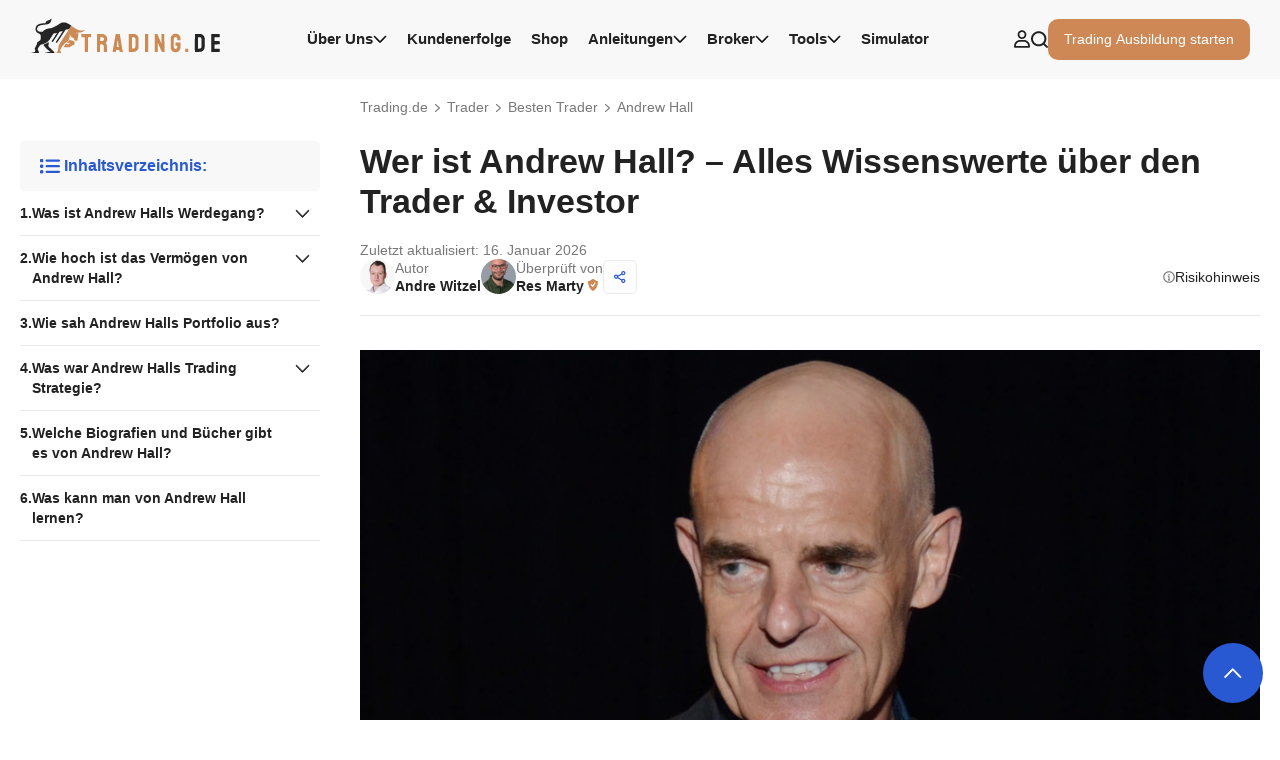

--- FILE ---
content_type: text/html; charset=UTF-8
request_url: https://trading.de/trader/besten-trader/andrew-hall/
body_size: 314889
content:
<!DOCTYPE html>
<html lang="de" prefix="og: https://ogp.me/ns#">
<head>
	<meta charset="UTF-8">
	<meta name="viewport" content="width=device-width, initial-scale=1">
<!-- Suchmaschinen-Optimierung durch Rank Math PRO - https://rankmath.com/ -->
<title>Wer ist Andrew Hall? | Trader &amp; Investor vorgestellt</title>
<link data-rocket-prefetch href="https://www.googletagmanager.com" rel="dns-prefetch"><link rel="preload" data-rocket-preload as="image" href="https://trading.de/wp-content/uploads/2023/01/image-2-1024x475.png" imagesrcset="https://trading.de/wp-content/uploads/2023/01/image-2-1024x475.png 1024w, https://trading.de/wp-content/uploads/2023/01/image-2-300x139.png 300w, https://trading.de/wp-content/uploads/2023/01/image-2-768x356.png 768w, https://trading.de/wp-content/uploads/2023/01/image-2-1536x713.png 1536w, https://trading.de/wp-content/uploads/2023/01/image-2.png 1931w" imagesizes="(max-width: 1024px) 100vw, 1024px" fetchpriority="high">
<meta name="description" content="Wer ist Andrew Hall? ✔ Kurzprofil und Biografie für Trader ✔ Erfolgreiche Investoren ✔ Trading Tipps ✔ Was Trader lernen können ➔ Jetzt lesen"/>
<meta name="robots" content="follow, index, max-snippet:-1, max-video-preview:-1, max-image-preview:large"/>
<link rel="canonical" href="https://trading.de/trader/besten-trader/andrew-hall/" />
<meta property="og:locale" content="de_DE" />
<meta property="og:type" content="article" />
<meta property="og:title" content="Wer ist Andrew Hall? | Trader &amp; Investor vorgestellt" />
<meta property="og:description" content="Wer ist Andrew Hall? ✔ Kurzprofil und Biografie für Trader ✔ Erfolgreiche Investoren ✔ Trading Tipps ✔ Was Trader lernen können ➔ Jetzt lesen" />
<meta property="og:url" content="https://trading.de/trader/besten-trader/andrew-hall/" />
<meta property="og:site_name" content="Trading.de" />
<meta property="article:author" content="https://www.facebook.com/profile.php?id=100010564756543" />
<meta property="article:section" content="Besten Trader" />
<meta property="og:updated_time" content="2026-01-16T14:37:30+00:00" />
<meta property="og:image" content="https://trading.de/wp-content/uploads/2023/01/image-2.png" />
<meta property="og:image:secure_url" content="https://trading.de/wp-content/uploads/2023/01/image-2.png" />
<meta property="og:image:width" content="1931" />
<meta property="og:image:height" content="896" />
<meta property="og:image:alt" content="andrew hall" />
<meta property="og:image:type" content="image/png" />
<meta property="article:published_time" content="2023-01-28T10:18:24+00:00" />
<meta property="article:modified_time" content="2026-01-16T14:37:30+00:00" />
<meta name="twitter:card" content="summary_large_image" />
<meta name="twitter:title" content="Wer ist Andrew Hall? | Trader &amp; Investor vorgestellt" />
<meta name="twitter:description" content="Wer ist Andrew Hall? ✔ Kurzprofil und Biografie für Trader ✔ Erfolgreiche Investoren ✔ Trading Tipps ✔ Was Trader lernen können ➔ Jetzt lesen" />
<meta name="twitter:image" content="https://trading.de/wp-content/uploads/2023/01/image-2.png" />
<meta name="twitter:label1" content="Verfasst von" />
<meta name="twitter:data1" content="Andre Witzel" />
<meta name="twitter:label2" content="Lesedauer" />
<meta name="twitter:data2" content="6 Minuten" />
<script type="application/ld+json" class="rank-math-schema">{"@context":"https://schema.org","@graph":[{"@type":"Organization","@id":"https://trading.de/#organization","name":"Trading.de","url":"https://trading.de","logo":{"@type":"ImageObject","@id":"https://trading.de/#logo","url":"https://trading.de/wp-content/uploads/Trading.de-logo.svg","contentUrl":"https://trading.de/wp-content/uploads/Trading.de-logo.svg","caption":"Trading.de","inLanguage":"de"}},{"@type":"WebSite","@id":"https://trading.de/#website","url":"https://trading.de","name":"Trading.de","publisher":{"@id":"https://trading.de/#organization"},"inLanguage":"de"},{"@type":"ImageObject","@id":"https://trading.de/wp-content/uploads/2023/01/image-2.png","url":"https://trading.de/wp-content/uploads/2023/01/image-2.png","width":"1931","height":"896","caption":"andrew hall","inLanguage":"de"},{"@type":"BreadcrumbList","@id":"https://trading.de/trader/besten-trader/andrew-hall/#breadcrumb","itemListElement":[{"@type":"ListItem","position":"1","item":{"@id":"https://trading.de","name":"Trading.de"}},{"@type":"ListItem","position":"2","item":{"@id":"https://trading.de/trader/","name":"Trader"}},{"@type":"ListItem","position":"3","item":{"@id":"https://trading.de/trader/besten-trader/","name":"Besten Trader"}},{"@type":"ListItem","position":"4","item":{"@id":"https://trading.de/trader/besten-trader/andrew-hall/","name":"Andrew Hall"}}]},{"@type":"WebPage","@id":"https://trading.de/trader/besten-trader/andrew-hall/#webpage","url":"https://trading.de/trader/besten-trader/andrew-hall/","name":"Wer ist Andrew Hall? | Trader &amp; Investor vorgestellt","datePublished":"2023-01-28T10:18:24+00:00","dateModified":"2026-01-16T14:37:30+00:00","isPartOf":{"@id":"https://trading.de/#website"},"primaryImageOfPage":{"@id":"https://trading.de/wp-content/uploads/2023/01/image-2.png"},"inLanguage":"de","breadcrumb":{"@id":"https://trading.de/trader/besten-trader/andrew-hall/#breadcrumb"}},{"@type":"Person","@id":"https://trading.de/autor/andre-witzel/","name":"Andre Witzel","url":"https://trading.de/autor/andre-witzel/","image":{"@type":"ImageObject","@id":"https://secure.gravatar.com/avatar/fc86c2152e4d48967f9c5b3cba9f70ebe57b546d706c62f8fe9b72621d41669f?s=96&amp;d=mm&amp;r=g","url":"https://secure.gravatar.com/avatar/fc86c2152e4d48967f9c5b3cba9f70ebe57b546d706c62f8fe9b72621d41669f?s=96&amp;d=mm&amp;r=g","caption":"Andre Witzel","inLanguage":"de"},"sameAs":["https://andrewitzel.com/","https://www.facebook.com/profile.php?id=100010564756543","https://www.linkedin.com/in/andre-witzel95/","https://www.instagram.com/witzelandre/"],"worksFor":{"@id":"https://trading.de/#organization"}},{"@type":"BlogPosting","headline":"Wer ist Andrew Hall? | Trader &amp; Investor vorgestellt","datePublished":"2023-01-28T10:18:24+00:00","dateModified":"2026-01-16T14:37:30+00:00","articleSection":"Besten Trader","author":{"@id":"https://trading.de/autor/andre-witzel/","name":"Andre Witzel"},"publisher":{"@id":"https://trading.de/#organization"},"description":"Wer ist Andrew Hall? \u2714 Kurzprofil und Biografie f\u00fcr Trader \u2714 Erfolgreiche Investoren \u2714 Trading Tipps \u2714 Was Trader lernen k\u00f6nnen \u2794 Jetzt lesen","name":"Wer ist Andrew Hall? | Trader &amp; Investor vorgestellt","@id":"https://trading.de/trader/besten-trader/andrew-hall/#richSnippet","isPartOf":{"@id":"https://trading.de/trader/besten-trader/andrew-hall/#webpage"},"image":{"@id":"https://trading.de/wp-content/uploads/2023/01/image-2.png"},"inLanguage":"de","mainEntityOfPage":{"@id":"https://trading.de/trader/besten-trader/andrew-hall/#webpage"}}]}</script>
<!-- /Rank Math WordPress SEO Plugin -->


<link rel="alternate" title="oEmbed (JSON)" type="application/json+oembed" href="https://trading.de/wp-json/oembed/1.0/embed?url=https%3A%2F%2Ftrading.de%2Ftrader%2Fbesten-trader%2Fandrew-hall%2F" />
<link rel="alternate" title="oEmbed (XML)" type="text/xml+oembed" href="https://trading.de/wp-json/oembed/1.0/embed?url=https%3A%2F%2Ftrading.de%2Ftrader%2Fbesten-trader%2Fandrew-hall%2F&#038;format=xml" />
<style id='wp-img-auto-sizes-contain-inline-css'>
img:is([sizes=auto i],[sizes^="auto," i]){contain-intrinsic-size:3000px 1500px}
/*# sourceURL=wp-img-auto-sizes-contain-inline-css */
</style>
<style id='wp-emoji-styles-inline-css'>

	img.wp-smiley, img.emoji {
		display: inline !important;
		border: none !important;
		box-shadow: none !important;
		height: 1em !important;
		width: 1em !important;
		margin: 0 0.07em !important;
		vertical-align: -0.1em !important;
		background: none !important;
		padding: 0 !important;
	}
/*# sourceURL=wp-emoji-styles-inline-css */
</style>
<style id='wp-block-library-inline-css'>
:root{--wp-block-synced-color:#7a00df;--wp-block-synced-color--rgb:122,0,223;--wp-bound-block-color:var(--wp-block-synced-color);--wp-editor-canvas-background:#ddd;--wp-admin-theme-color:#007cba;--wp-admin-theme-color--rgb:0,124,186;--wp-admin-theme-color-darker-10:#006ba1;--wp-admin-theme-color-darker-10--rgb:0,107,160.5;--wp-admin-theme-color-darker-20:#005a87;--wp-admin-theme-color-darker-20--rgb:0,90,135;--wp-admin-border-width-focus:2px}@media (min-resolution:192dpi){:root{--wp-admin-border-width-focus:1.5px}}.wp-element-button{cursor:pointer}:root .has-very-light-gray-background-color{background-color:#eee}:root .has-very-dark-gray-background-color{background-color:#313131}:root .has-very-light-gray-color{color:#eee}:root .has-very-dark-gray-color{color:#313131}:root .has-vivid-green-cyan-to-vivid-cyan-blue-gradient-background{background:linear-gradient(135deg,#00d084,#0693e3)}:root .has-purple-crush-gradient-background{background:linear-gradient(135deg,#34e2e4,#4721fb 50%,#ab1dfe)}:root .has-hazy-dawn-gradient-background{background:linear-gradient(135deg,#faaca8,#dad0ec)}:root .has-subdued-olive-gradient-background{background:linear-gradient(135deg,#fafae1,#67a671)}:root .has-atomic-cream-gradient-background{background:linear-gradient(135deg,#fdd79a,#004a59)}:root .has-nightshade-gradient-background{background:linear-gradient(135deg,#330968,#31cdcf)}:root .has-midnight-gradient-background{background:linear-gradient(135deg,#020381,#2874fc)}:root{--wp--preset--font-size--normal:16px;--wp--preset--font-size--huge:42px}.has-regular-font-size{font-size:1em}.has-larger-font-size{font-size:2.625em}.has-normal-font-size{font-size:var(--wp--preset--font-size--normal)}.has-huge-font-size{font-size:var(--wp--preset--font-size--huge)}.has-text-align-center{text-align:center}.has-text-align-left{text-align:left}.has-text-align-right{text-align:right}.has-fit-text{white-space:nowrap!important}#end-resizable-editor-section{display:none}.aligncenter{clear:both}.items-justified-left{justify-content:flex-start}.items-justified-center{justify-content:center}.items-justified-right{justify-content:flex-end}.items-justified-space-between{justify-content:space-between}.screen-reader-text{border:0;clip-path:inset(50%);height:1px;margin:-1px;overflow:hidden;padding:0;position:absolute;width:1px;word-wrap:normal!important}.screen-reader-text:focus{background-color:#ddd;clip-path:none;color:#444;display:block;font-size:1em;height:auto;left:5px;line-height:normal;padding:15px 23px 14px;text-decoration:none;top:5px;width:auto;z-index:100000}html :where(.has-border-color){border-style:solid}html :where([style*=border-top-color]){border-top-style:solid}html :where([style*=border-right-color]){border-right-style:solid}html :where([style*=border-bottom-color]){border-bottom-style:solid}html :where([style*=border-left-color]){border-left-style:solid}html :where([style*=border-width]){border-style:solid}html :where([style*=border-top-width]){border-top-style:solid}html :where([style*=border-right-width]){border-right-style:solid}html :where([style*=border-bottom-width]){border-bottom-style:solid}html :where([style*=border-left-width]){border-left-style:solid}html :where(img[class*=wp-image-]){height:auto;max-width:100%}:where(figure){margin:0 0 1em}html :where(.is-position-sticky){--wp-admin--admin-bar--position-offset:var(--wp-admin--admin-bar--height,0px)}@media screen and (max-width:600px){html :where(.is-position-sticky){--wp-admin--admin-bar--position-offset:0px}}

/*# sourceURL=wp-block-library-inline-css */
</style><style id='wp-block-heading-inline-css'>
h1:where(.wp-block-heading).has-background,h2:where(.wp-block-heading).has-background,h3:where(.wp-block-heading).has-background,h4:where(.wp-block-heading).has-background,h5:where(.wp-block-heading).has-background,h6:where(.wp-block-heading).has-background{padding:1.25em 2.375em}h1.has-text-align-left[style*=writing-mode]:where([style*=vertical-lr]),h1.has-text-align-right[style*=writing-mode]:where([style*=vertical-rl]),h2.has-text-align-left[style*=writing-mode]:where([style*=vertical-lr]),h2.has-text-align-right[style*=writing-mode]:where([style*=vertical-rl]),h3.has-text-align-left[style*=writing-mode]:where([style*=vertical-lr]),h3.has-text-align-right[style*=writing-mode]:where([style*=vertical-rl]),h4.has-text-align-left[style*=writing-mode]:where([style*=vertical-lr]),h4.has-text-align-right[style*=writing-mode]:where([style*=vertical-rl]),h5.has-text-align-left[style*=writing-mode]:where([style*=vertical-lr]),h5.has-text-align-right[style*=writing-mode]:where([style*=vertical-rl]),h6.has-text-align-left[style*=writing-mode]:where([style*=vertical-lr]),h6.has-text-align-right[style*=writing-mode]:where([style*=vertical-rl]){rotate:180deg}
/*# sourceURL=https://trading.de/wp-includes/blocks/heading/style.min.css */
</style>
<style id='wp-block-image-inline-css'>
.wp-block-image>a,.wp-block-image>figure>a{display:inline-block}.wp-block-image img{box-sizing:border-box;height:auto;max-width:100%;vertical-align:bottom}@media not (prefers-reduced-motion){.wp-block-image img.hide{visibility:hidden}.wp-block-image img.show{animation:show-content-image .4s}}.wp-block-image[style*=border-radius] img,.wp-block-image[style*=border-radius]>a{border-radius:inherit}.wp-block-image.has-custom-border img{box-sizing:border-box}.wp-block-image.aligncenter{text-align:center}.wp-block-image.alignfull>a,.wp-block-image.alignwide>a{width:100%}.wp-block-image.alignfull img,.wp-block-image.alignwide img{height:auto;width:100%}.wp-block-image .aligncenter,.wp-block-image .alignleft,.wp-block-image .alignright,.wp-block-image.aligncenter,.wp-block-image.alignleft,.wp-block-image.alignright{display:table}.wp-block-image .aligncenter>figcaption,.wp-block-image .alignleft>figcaption,.wp-block-image .alignright>figcaption,.wp-block-image.aligncenter>figcaption,.wp-block-image.alignleft>figcaption,.wp-block-image.alignright>figcaption{caption-side:bottom;display:table-caption}.wp-block-image .alignleft{float:left;margin:.5em 1em .5em 0}.wp-block-image .alignright{float:right;margin:.5em 0 .5em 1em}.wp-block-image .aligncenter{margin-left:auto;margin-right:auto}.wp-block-image :where(figcaption){margin-bottom:1em;margin-top:.5em}.wp-block-image.is-style-circle-mask img{border-radius:9999px}@supports ((-webkit-mask-image:none) or (mask-image:none)) or (-webkit-mask-image:none){.wp-block-image.is-style-circle-mask img{border-radius:0;-webkit-mask-image:url('data:image/svg+xml;utf8,<svg viewBox="0 0 100 100" xmlns="http://www.w3.org/2000/svg"><circle cx="50" cy="50" r="50"/></svg>');mask-image:url('data:image/svg+xml;utf8,<svg viewBox="0 0 100 100" xmlns="http://www.w3.org/2000/svg"><circle cx="50" cy="50" r="50"/></svg>');mask-mode:alpha;-webkit-mask-position:center;mask-position:center;-webkit-mask-repeat:no-repeat;mask-repeat:no-repeat;-webkit-mask-size:contain;mask-size:contain}}:root :where(.wp-block-image.is-style-rounded img,.wp-block-image .is-style-rounded img){border-radius:9999px}.wp-block-image figure{margin:0}.wp-lightbox-container{display:flex;flex-direction:column;position:relative}.wp-lightbox-container img{cursor:zoom-in}.wp-lightbox-container img:hover+button{opacity:1}.wp-lightbox-container button{align-items:center;backdrop-filter:blur(16px) saturate(180%);background-color:#5a5a5a40;border:none;border-radius:4px;cursor:zoom-in;display:flex;height:20px;justify-content:center;opacity:0;padding:0;position:absolute;right:16px;text-align:center;top:16px;width:20px;z-index:100}@media not (prefers-reduced-motion){.wp-lightbox-container button{transition:opacity .2s ease}}.wp-lightbox-container button:focus-visible{outline:3px auto #5a5a5a40;outline:3px auto -webkit-focus-ring-color;outline-offset:3px}.wp-lightbox-container button:hover{cursor:pointer;opacity:1}.wp-lightbox-container button:focus{opacity:1}.wp-lightbox-container button:focus,.wp-lightbox-container button:hover,.wp-lightbox-container button:not(:hover):not(:active):not(.has-background){background-color:#5a5a5a40;border:none}.wp-lightbox-overlay{box-sizing:border-box;cursor:zoom-out;height:100vh;left:0;overflow:hidden;position:fixed;top:0;visibility:hidden;width:100%;z-index:100000}.wp-lightbox-overlay .close-button{align-items:center;cursor:pointer;display:flex;justify-content:center;min-height:40px;min-width:40px;padding:0;position:absolute;right:calc(env(safe-area-inset-right) + 16px);top:calc(env(safe-area-inset-top) + 16px);z-index:5000000}.wp-lightbox-overlay .close-button:focus,.wp-lightbox-overlay .close-button:hover,.wp-lightbox-overlay .close-button:not(:hover):not(:active):not(.has-background){background:none;border:none}.wp-lightbox-overlay .lightbox-image-container{height:var(--wp--lightbox-container-height);left:50%;overflow:hidden;position:absolute;top:50%;transform:translate(-50%,-50%);transform-origin:top left;width:var(--wp--lightbox-container-width);z-index:9999999999}.wp-lightbox-overlay .wp-block-image{align-items:center;box-sizing:border-box;display:flex;height:100%;justify-content:center;margin:0;position:relative;transform-origin:0 0;width:100%;z-index:3000000}.wp-lightbox-overlay .wp-block-image img{height:var(--wp--lightbox-image-height);min-height:var(--wp--lightbox-image-height);min-width:var(--wp--lightbox-image-width);width:var(--wp--lightbox-image-width)}.wp-lightbox-overlay .wp-block-image figcaption{display:none}.wp-lightbox-overlay button{background:none;border:none}.wp-lightbox-overlay .scrim{background-color:#fff;height:100%;opacity:.9;position:absolute;width:100%;z-index:2000000}.wp-lightbox-overlay.active{visibility:visible}@media not (prefers-reduced-motion){.wp-lightbox-overlay.active{animation:turn-on-visibility .25s both}.wp-lightbox-overlay.active img{animation:turn-on-visibility .35s both}.wp-lightbox-overlay.show-closing-animation:not(.active){animation:turn-off-visibility .35s both}.wp-lightbox-overlay.show-closing-animation:not(.active) img{animation:turn-off-visibility .25s both}.wp-lightbox-overlay.zoom.active{animation:none;opacity:1;visibility:visible}.wp-lightbox-overlay.zoom.active .lightbox-image-container{animation:lightbox-zoom-in .4s}.wp-lightbox-overlay.zoom.active .lightbox-image-container img{animation:none}.wp-lightbox-overlay.zoom.active .scrim{animation:turn-on-visibility .4s forwards}.wp-lightbox-overlay.zoom.show-closing-animation:not(.active){animation:none}.wp-lightbox-overlay.zoom.show-closing-animation:not(.active) .lightbox-image-container{animation:lightbox-zoom-out .4s}.wp-lightbox-overlay.zoom.show-closing-animation:not(.active) .lightbox-image-container img{animation:none}.wp-lightbox-overlay.zoom.show-closing-animation:not(.active) .scrim{animation:turn-off-visibility .4s forwards}}@keyframes show-content-image{0%{visibility:hidden}99%{visibility:hidden}to{visibility:visible}}@keyframes turn-on-visibility{0%{opacity:0}to{opacity:1}}@keyframes turn-off-visibility{0%{opacity:1;visibility:visible}99%{opacity:0;visibility:visible}to{opacity:0;visibility:hidden}}@keyframes lightbox-zoom-in{0%{transform:translate(calc((-100vw + var(--wp--lightbox-scrollbar-width))/2 + var(--wp--lightbox-initial-left-position)),calc(-50vh + var(--wp--lightbox-initial-top-position))) scale(var(--wp--lightbox-scale))}to{transform:translate(-50%,-50%) scale(1)}}@keyframes lightbox-zoom-out{0%{transform:translate(-50%,-50%) scale(1);visibility:visible}99%{visibility:visible}to{transform:translate(calc((-100vw + var(--wp--lightbox-scrollbar-width))/2 + var(--wp--lightbox-initial-left-position)),calc(-50vh + var(--wp--lightbox-initial-top-position))) scale(var(--wp--lightbox-scale));visibility:hidden}}
/*# sourceURL=https://trading.de/wp-includes/blocks/image/style.min.css */
</style>
<style id='wp-block-list-inline-css'>
ol,ul{box-sizing:border-box}:root :where(.wp-block-list.has-background){padding:1.25em 2.375em}
/*# sourceURL=https://trading.de/wp-includes/blocks/list/style.min.css */
</style>
<style id='wp-block-columns-inline-css'>
.wp-block-columns{box-sizing:border-box;display:flex;flex-wrap:wrap!important}@media (min-width:782px){.wp-block-columns{flex-wrap:nowrap!important}}.wp-block-columns{align-items:normal!important}.wp-block-columns.are-vertically-aligned-top{align-items:flex-start}.wp-block-columns.are-vertically-aligned-center{align-items:center}.wp-block-columns.are-vertically-aligned-bottom{align-items:flex-end}@media (max-width:781px){.wp-block-columns:not(.is-not-stacked-on-mobile)>.wp-block-column{flex-basis:100%!important}}@media (min-width:782px){.wp-block-columns:not(.is-not-stacked-on-mobile)>.wp-block-column{flex-basis:0;flex-grow:1}.wp-block-columns:not(.is-not-stacked-on-mobile)>.wp-block-column[style*=flex-basis]{flex-grow:0}}.wp-block-columns.is-not-stacked-on-mobile{flex-wrap:nowrap!important}.wp-block-columns.is-not-stacked-on-mobile>.wp-block-column{flex-basis:0;flex-grow:1}.wp-block-columns.is-not-stacked-on-mobile>.wp-block-column[style*=flex-basis]{flex-grow:0}:where(.wp-block-columns){margin-bottom:1.75em}:where(.wp-block-columns.has-background){padding:1.25em 2.375em}.wp-block-column{flex-grow:1;min-width:0;overflow-wrap:break-word;word-break:break-word}.wp-block-column.is-vertically-aligned-top{align-self:flex-start}.wp-block-column.is-vertically-aligned-center{align-self:center}.wp-block-column.is-vertically-aligned-bottom{align-self:flex-end}.wp-block-column.is-vertically-aligned-stretch{align-self:stretch}.wp-block-column.is-vertically-aligned-bottom,.wp-block-column.is-vertically-aligned-center,.wp-block-column.is-vertically-aligned-top{width:100%}
/*# sourceURL=https://trading.de/wp-includes/blocks/columns/style.min.css */
</style>
<style id='wp-block-paragraph-inline-css'>
.is-small-text{font-size:.875em}.is-regular-text{font-size:1em}.is-large-text{font-size:2.25em}.is-larger-text{font-size:3em}.has-drop-cap:not(:focus):first-letter{float:left;font-size:8.4em;font-style:normal;font-weight:100;line-height:.68;margin:.05em .1em 0 0;text-transform:uppercase}body.rtl .has-drop-cap:not(:focus):first-letter{float:none;margin-left:.1em}p.has-drop-cap.has-background{overflow:hidden}:root :where(p.has-background){padding:1.25em 2.375em}:where(p.has-text-color:not(.has-link-color)) a{color:inherit}p.has-text-align-left[style*="writing-mode:vertical-lr"],p.has-text-align-right[style*="writing-mode:vertical-rl"]{rotate:180deg}
/*# sourceURL=https://trading.de/wp-includes/blocks/paragraph/style.min.css */
</style>
<style id='wp-block-spacer-inline-css'>
.wp-block-spacer{clear:both}
/*# sourceURL=https://trading.de/wp-includes/blocks/spacer/style.min.css */
</style>
<style id='wp-block-table-inline-css'>
.wp-block-table{overflow-x:auto}.wp-block-table table{border-collapse:collapse;width:100%}.wp-block-table thead{border-bottom:3px solid}.wp-block-table tfoot{border-top:3px solid}.wp-block-table td,.wp-block-table th{border:1px solid;padding:.5em}.wp-block-table .has-fixed-layout{table-layout:fixed;width:100%}.wp-block-table .has-fixed-layout td,.wp-block-table .has-fixed-layout th{word-break:break-word}.wp-block-table.aligncenter,.wp-block-table.alignleft,.wp-block-table.alignright{display:table;width:auto}.wp-block-table.aligncenter td,.wp-block-table.aligncenter th,.wp-block-table.alignleft td,.wp-block-table.alignleft th,.wp-block-table.alignright td,.wp-block-table.alignright th{word-break:break-word}.wp-block-table .has-subtle-light-gray-background-color{background-color:#f3f4f5}.wp-block-table .has-subtle-pale-green-background-color{background-color:#e9fbe5}.wp-block-table .has-subtle-pale-blue-background-color{background-color:#e7f5fe}.wp-block-table .has-subtle-pale-pink-background-color{background-color:#fcf0ef}.wp-block-table.is-style-stripes{background-color:initial;border-collapse:inherit;border-spacing:0}.wp-block-table.is-style-stripes tbody tr:nth-child(odd){background-color:#f0f0f0}.wp-block-table.is-style-stripes.has-subtle-light-gray-background-color tbody tr:nth-child(odd){background-color:#f3f4f5}.wp-block-table.is-style-stripes.has-subtle-pale-green-background-color tbody tr:nth-child(odd){background-color:#e9fbe5}.wp-block-table.is-style-stripes.has-subtle-pale-blue-background-color tbody tr:nth-child(odd){background-color:#e7f5fe}.wp-block-table.is-style-stripes.has-subtle-pale-pink-background-color tbody tr:nth-child(odd){background-color:#fcf0ef}.wp-block-table.is-style-stripes td,.wp-block-table.is-style-stripes th{border-color:#0000}.wp-block-table.is-style-stripes{border-bottom:1px solid #f0f0f0}.wp-block-table .has-border-color td,.wp-block-table .has-border-color th,.wp-block-table .has-border-color tr,.wp-block-table .has-border-color>*{border-color:inherit}.wp-block-table table[style*=border-top-color] tr:first-child,.wp-block-table table[style*=border-top-color] tr:first-child td,.wp-block-table table[style*=border-top-color] tr:first-child th,.wp-block-table table[style*=border-top-color]>*,.wp-block-table table[style*=border-top-color]>* td,.wp-block-table table[style*=border-top-color]>* th{border-top-color:inherit}.wp-block-table table[style*=border-top-color] tr:not(:first-child){border-top-color:initial}.wp-block-table table[style*=border-right-color] td:last-child,.wp-block-table table[style*=border-right-color] th,.wp-block-table table[style*=border-right-color] tr,.wp-block-table table[style*=border-right-color]>*{border-right-color:inherit}.wp-block-table table[style*=border-bottom-color] tr:last-child,.wp-block-table table[style*=border-bottom-color] tr:last-child td,.wp-block-table table[style*=border-bottom-color] tr:last-child th,.wp-block-table table[style*=border-bottom-color]>*,.wp-block-table table[style*=border-bottom-color]>* td,.wp-block-table table[style*=border-bottom-color]>* th{border-bottom-color:inherit}.wp-block-table table[style*=border-bottom-color] tr:not(:last-child){border-bottom-color:initial}.wp-block-table table[style*=border-left-color] td:first-child,.wp-block-table table[style*=border-left-color] th,.wp-block-table table[style*=border-left-color] tr,.wp-block-table table[style*=border-left-color]>*{border-left-color:inherit}.wp-block-table table[style*=border-style] td,.wp-block-table table[style*=border-style] th,.wp-block-table table[style*=border-style] tr,.wp-block-table table[style*=border-style]>*{border-style:inherit}.wp-block-table table[style*=border-width] td,.wp-block-table table[style*=border-width] th,.wp-block-table table[style*=border-width] tr,.wp-block-table table[style*=border-width]>*{border-style:inherit;border-width:inherit}
/*# sourceURL=https://trading.de/wp-includes/blocks/table/style.min.css */
</style>
<style id='trading-good-to-know-style-inline-css'>
.wp-block-trading-good-to-know .trading-good-to-know-inner .wp-block-column{border:1px solid var(--secondary);border-radius:5px;padding:25px 30px}.wp-block-trading-good-to-know .trading-good-to-know-inner .wp-block-column p{font-size:20px;font-weight:700;line-height:130%;margin-bottom:20px}.wp-block-trading-good-to-know .trading-good-to-know-inner .wp-block-column ol,.wp-block-trading-good-to-know .trading-good-to-know-inner .wp-block-column ul{list-style:none;margin:0;padding:0}.wp-block-trading-good-to-know .trading-good-to-know-inner .wp-block-column ol li,.wp-block-trading-good-to-know .trading-good-to-know-inner .wp-block-column ul li{padding-left:32px;position:relative}.wp-block-trading-good-to-know .trading-good-to-know-inner .wp-block-column ol li:not(:last-child),.wp-block-trading-good-to-know .trading-good-to-know-inner .wp-block-column ul li:not(:last-child){padding-bottom:10px}.wp-block-trading-good-to-know .trading-good-to-know-inner .wp-block-column ol li:before,.wp-block-trading-good-to-know .trading-good-to-know-inner .wp-block-column ul li:before{color:var(--secondary);content:"•";font-size:15px;left:0;position:absolute;top:0}.wp-block-trading-good-to-know .trading-good-to-know-inner .wp-block-column ol{counter-reset:number-counter}.wp-block-trading-good-to-know .trading-good-to-know-inner .wp-block-column ol>li{counter-increment:number-counter}.wp-block-trading-good-to-know .trading-good-to-know-inner .wp-block-column ol>li:before{color:inherit;content:counter(number-counter) ". ";font-size:inherit}

/*# sourceURL=https://trading.de/wp-content/themes/trading/build/good-to-know/style-index.css */
</style>
<style id='global-styles-inline-css'>
:root{--wp--preset--aspect-ratio--square: 1;--wp--preset--aspect-ratio--4-3: 4/3;--wp--preset--aspect-ratio--3-4: 3/4;--wp--preset--aspect-ratio--3-2: 3/2;--wp--preset--aspect-ratio--2-3: 2/3;--wp--preset--aspect-ratio--16-9: 16/9;--wp--preset--aspect-ratio--9-16: 9/16;--wp--preset--color--black: #000000;--wp--preset--color--cyan-bluish-gray: #abb8c3;--wp--preset--color--white: #ffffff;--wp--preset--color--pale-pink: #f78da7;--wp--preset--color--vivid-red: #cf2e2e;--wp--preset--color--luminous-vivid-orange: #ff6900;--wp--preset--color--luminous-vivid-amber: #fcb900;--wp--preset--color--light-green-cyan: #7bdcb5;--wp--preset--color--vivid-green-cyan: #00d084;--wp--preset--color--pale-cyan-blue: #8ed1fc;--wp--preset--color--vivid-cyan-blue: #0693e3;--wp--preset--color--vivid-purple: #9b51e0;--wp--preset--color--text: var(--text);--wp--preset--color--primary: var(--primary);--wp--preset--color--secondary: var(--secondary);--wp--preset--color--gray: var(--gray);--wp--preset--color--graylight: var(--graylight);--wp--preset--color--green: var(--green);--wp--preset--color--yellow: var(--yellow);--wp--preset--color--red: var(--red);--wp--preset--color--primary-hover: var(--primary-hover);--wp--preset--color--secondary-hover: var(--secondary-hover);--wp--preset--color--cyan: var(--cyan);--wp--preset--color--cyan-hover: var(--cyan-hover);--wp--preset--gradient--vivid-cyan-blue-to-vivid-purple: linear-gradient(135deg,rgb(6,147,227) 0%,rgb(155,81,224) 100%);--wp--preset--gradient--light-green-cyan-to-vivid-green-cyan: linear-gradient(135deg,rgb(122,220,180) 0%,rgb(0,208,130) 100%);--wp--preset--gradient--luminous-vivid-amber-to-luminous-vivid-orange: linear-gradient(135deg,rgb(252,185,0) 0%,rgb(255,105,0) 100%);--wp--preset--gradient--luminous-vivid-orange-to-vivid-red: linear-gradient(135deg,rgb(255,105,0) 0%,rgb(207,46,46) 100%);--wp--preset--gradient--very-light-gray-to-cyan-bluish-gray: linear-gradient(135deg,rgb(238,238,238) 0%,rgb(169,184,195) 100%);--wp--preset--gradient--cool-to-warm-spectrum: linear-gradient(135deg,rgb(74,234,220) 0%,rgb(151,120,209) 20%,rgb(207,42,186) 40%,rgb(238,44,130) 60%,rgb(251,105,98) 80%,rgb(254,248,76) 100%);--wp--preset--gradient--blush-light-purple: linear-gradient(135deg,rgb(255,206,236) 0%,rgb(152,150,240) 100%);--wp--preset--gradient--blush-bordeaux: linear-gradient(135deg,rgb(254,205,165) 0%,rgb(254,45,45) 50%,rgb(107,0,62) 100%);--wp--preset--gradient--luminous-dusk: linear-gradient(135deg,rgb(255,203,112) 0%,rgb(199,81,192) 50%,rgb(65,88,208) 100%);--wp--preset--gradient--pale-ocean: linear-gradient(135deg,rgb(255,245,203) 0%,rgb(182,227,212) 50%,rgb(51,167,181) 100%);--wp--preset--gradient--electric-grass: linear-gradient(135deg,rgb(202,248,128) 0%,rgb(113,206,126) 100%);--wp--preset--gradient--midnight: linear-gradient(135deg,rgb(2,3,129) 0%,rgb(40,116,252) 100%);--wp--preset--font-size--small: 13px;--wp--preset--font-size--medium: 20px;--wp--preset--font-size--large: 36px;--wp--preset--font-size--x-large: 42px;--wp--preset--spacing--20: 0.44rem;--wp--preset--spacing--30: 0.67rem;--wp--preset--spacing--40: 1rem;--wp--preset--spacing--50: 1.5rem;--wp--preset--spacing--60: 2.25rem;--wp--preset--spacing--70: 3.38rem;--wp--preset--spacing--80: 5.06rem;--wp--preset--shadow--natural: 6px 6px 9px rgba(0, 0, 0, 0.2);--wp--preset--shadow--deep: 12px 12px 50px rgba(0, 0, 0, 0.4);--wp--preset--shadow--sharp: 6px 6px 0px rgba(0, 0, 0, 0.2);--wp--preset--shadow--outlined: 6px 6px 0px -3px rgb(255, 255, 255), 6px 6px rgb(0, 0, 0);--wp--preset--shadow--crisp: 6px 6px 0px rgb(0, 0, 0);}:where(.is-layout-flex){gap: 0.5em;}:where(.is-layout-grid){gap: 0.5em;}body .is-layout-flex{display: flex;}.is-layout-flex{flex-wrap: wrap;align-items: center;}.is-layout-flex > :is(*, div){margin: 0;}body .is-layout-grid{display: grid;}.is-layout-grid > :is(*, div){margin: 0;}:where(.wp-block-columns.is-layout-flex){gap: 2em;}:where(.wp-block-columns.is-layout-grid){gap: 2em;}:where(.wp-block-post-template.is-layout-flex){gap: 1.25em;}:where(.wp-block-post-template.is-layout-grid){gap: 1.25em;}.has-black-color{color: var(--wp--preset--color--black) !important;}.has-cyan-bluish-gray-color{color: var(--wp--preset--color--cyan-bluish-gray) !important;}.has-white-color{color: var(--wp--preset--color--white) !important;}.has-pale-pink-color{color: var(--wp--preset--color--pale-pink) !important;}.has-vivid-red-color{color: var(--wp--preset--color--vivid-red) !important;}.has-luminous-vivid-orange-color{color: var(--wp--preset--color--luminous-vivid-orange) !important;}.has-luminous-vivid-amber-color{color: var(--wp--preset--color--luminous-vivid-amber) !important;}.has-light-green-cyan-color{color: var(--wp--preset--color--light-green-cyan) !important;}.has-vivid-green-cyan-color{color: var(--wp--preset--color--vivid-green-cyan) !important;}.has-pale-cyan-blue-color{color: var(--wp--preset--color--pale-cyan-blue) !important;}.has-vivid-cyan-blue-color{color: var(--wp--preset--color--vivid-cyan-blue) !important;}.has-vivid-purple-color{color: var(--wp--preset--color--vivid-purple) !important;}.has-black-background-color{background-color: var(--wp--preset--color--black) !important;}.has-cyan-bluish-gray-background-color{background-color: var(--wp--preset--color--cyan-bluish-gray) !important;}.has-white-background-color{background-color: var(--wp--preset--color--white) !important;}.has-pale-pink-background-color{background-color: var(--wp--preset--color--pale-pink) !important;}.has-vivid-red-background-color{background-color: var(--wp--preset--color--vivid-red) !important;}.has-luminous-vivid-orange-background-color{background-color: var(--wp--preset--color--luminous-vivid-orange) !important;}.has-luminous-vivid-amber-background-color{background-color: var(--wp--preset--color--luminous-vivid-amber) !important;}.has-light-green-cyan-background-color{background-color: var(--wp--preset--color--light-green-cyan) !important;}.has-vivid-green-cyan-background-color{background-color: var(--wp--preset--color--vivid-green-cyan) !important;}.has-pale-cyan-blue-background-color{background-color: var(--wp--preset--color--pale-cyan-blue) !important;}.has-vivid-cyan-blue-background-color{background-color: var(--wp--preset--color--vivid-cyan-blue) !important;}.has-vivid-purple-background-color{background-color: var(--wp--preset--color--vivid-purple) !important;}.has-black-border-color{border-color: var(--wp--preset--color--black) !important;}.has-cyan-bluish-gray-border-color{border-color: var(--wp--preset--color--cyan-bluish-gray) !important;}.has-white-border-color{border-color: var(--wp--preset--color--white) !important;}.has-pale-pink-border-color{border-color: var(--wp--preset--color--pale-pink) !important;}.has-vivid-red-border-color{border-color: var(--wp--preset--color--vivid-red) !important;}.has-luminous-vivid-orange-border-color{border-color: var(--wp--preset--color--luminous-vivid-orange) !important;}.has-luminous-vivid-amber-border-color{border-color: var(--wp--preset--color--luminous-vivid-amber) !important;}.has-light-green-cyan-border-color{border-color: var(--wp--preset--color--light-green-cyan) !important;}.has-vivid-green-cyan-border-color{border-color: var(--wp--preset--color--vivid-green-cyan) !important;}.has-pale-cyan-blue-border-color{border-color: var(--wp--preset--color--pale-cyan-blue) !important;}.has-vivid-cyan-blue-border-color{border-color: var(--wp--preset--color--vivid-cyan-blue) !important;}.has-vivid-purple-border-color{border-color: var(--wp--preset--color--vivid-purple) !important;}.has-vivid-cyan-blue-to-vivid-purple-gradient-background{background: var(--wp--preset--gradient--vivid-cyan-blue-to-vivid-purple) !important;}.has-light-green-cyan-to-vivid-green-cyan-gradient-background{background: var(--wp--preset--gradient--light-green-cyan-to-vivid-green-cyan) !important;}.has-luminous-vivid-amber-to-luminous-vivid-orange-gradient-background{background: var(--wp--preset--gradient--luminous-vivid-amber-to-luminous-vivid-orange) !important;}.has-luminous-vivid-orange-to-vivid-red-gradient-background{background: var(--wp--preset--gradient--luminous-vivid-orange-to-vivid-red) !important;}.has-very-light-gray-to-cyan-bluish-gray-gradient-background{background: var(--wp--preset--gradient--very-light-gray-to-cyan-bluish-gray) !important;}.has-cool-to-warm-spectrum-gradient-background{background: var(--wp--preset--gradient--cool-to-warm-spectrum) !important;}.has-blush-light-purple-gradient-background{background: var(--wp--preset--gradient--blush-light-purple) !important;}.has-blush-bordeaux-gradient-background{background: var(--wp--preset--gradient--blush-bordeaux) !important;}.has-luminous-dusk-gradient-background{background: var(--wp--preset--gradient--luminous-dusk) !important;}.has-pale-ocean-gradient-background{background: var(--wp--preset--gradient--pale-ocean) !important;}.has-electric-grass-gradient-background{background: var(--wp--preset--gradient--electric-grass) !important;}.has-midnight-gradient-background{background: var(--wp--preset--gradient--midnight) !important;}.has-small-font-size{font-size: var(--wp--preset--font-size--small) !important;}.has-medium-font-size{font-size: var(--wp--preset--font-size--medium) !important;}.has-large-font-size{font-size: var(--wp--preset--font-size--large) !important;}.has-x-large-font-size{font-size: var(--wp--preset--font-size--x-large) !important;}
:where(.wp-block-columns.is-layout-flex){gap: 2em;}:where(.wp-block-columns.is-layout-grid){gap: 2em;}
/*# sourceURL=global-styles-inline-css */
</style>
<style id='core-block-supports-inline-css'>
.wp-container-core-columns-is-layout-9d6595d7{flex-wrap:nowrap;}
/*# sourceURL=core-block-supports-inline-css */
</style>

<style id='classic-theme-styles-inline-css'>
/*! This file is auto-generated */
.wp-block-button__link{color:#fff;background-color:#32373c;border-radius:9999px;box-shadow:none;text-decoration:none;padding:calc(.667em + 2px) calc(1.333em + 2px);font-size:1.125em}.wp-block-file__button{background:#32373c;color:#fff;text-decoration:none}
/*# sourceURL=/wp-includes/css/classic-themes.min.css */
</style>
<link rel='stylesheet' id='baguettebox-css-css' href='https://trading.de/wp-content/plugins/gallery-block-lightbox/dist/baguetteBox.min.css?ver=1.12.0' media='all' />
<link data-minify="1" rel='stylesheet' id='wpa-css-css' href='https://trading.de/wp-content/cache/min/1/wp-content/plugins/honeypot/includes/css/wpa.css?ver=1769434242' media='all' />
<link data-minify="1" rel='stylesheet' id='trading-broker-comparison-css' href='https://trading.de/wp-content/cache/background-css/1/trading.de/wp-content/cache/min/1/wp-content/plugins/trading-broker-comparison/dist/trading-broker-comparison.css?ver=1769434242&wpr_t=1769511056' media='all' />
<link data-minify="1" rel='stylesheet' id='trading-broker-tbtx-css' href='https://trading.de/wp-content/cache/min/1/wp-content/plugins/trading-broker-topx/dist/trading-broker-tbtx.css?ver=1769434242' media='all' />
<link data-minify="1" rel='stylesheet' id='trading-yt-player-css' href='https://trading.de/wp-content/cache/min/1/wp-content/plugins/trading_yt_player/dist/player.css?ver=1769434242' media='all' />
<link rel='stylesheet' id='wpgp-youtube-gallery-css' href='https://trading.de/wp-content/plugins/video-gallery-playlist/public/css/wpgp-youtube-gallery-public.css?ver=2.4.1' media='all' />
<link rel='stylesheet' id='trading-fonts-css-css' class="custom-style-loader" data-href='https://trading.de/wp-content/themes/trading/fonts/fonts.css?ver=1764078859' media='all' />
<link data-minify="1" rel='stylesheet' id='trading-main-css-css' href='https://trading.de/wp-content/cache/background-css/1/trading.de/wp-content/cache/min/1/wp-content/themes/trading/dist/main.css?ver=1769434242&wpr_t=1769511056' media='all' />
<link data-minify="1" rel='stylesheet' id='trading-layout-css-css' href='https://trading.de/wp-content/cache/background-css/1/trading.de/wp-content/cache/min/1/wp-content/themes/trading/dist/layout.css?ver=1769434242&wpr_t=1769511056' media='all' />
<link data-minify="1" rel='stylesheet' id='trading-popup-css-css' href='https://trading.de/wp-content/cache/background-css/1/trading.de/wp-content/cache/min/1/wp-content/themes/trading/dist/popup.css?ver=1769434242&wpr_t=1769511056' media='all' />
<link data-minify="1" rel='stylesheet' id='trading-toc-css' href='https://trading.de/wp-content/cache/background-css/1/trading.de/wp-content/cache/min/1/wp-content/themes/trading/dist/toc.css?ver=1769434242&wpr_t=1769511056' media='all' />
<link data-minify="1" rel='stylesheet' id='trading-sidebar-css-css' href='https://trading.de/wp-content/cache/min/1/wp-content/themes/trading/dist/sidebar.css?ver=1769434242' media='all' />
<link data-minify="1" rel='stylesheet' id='trading-slider-main-css-css' href='https://trading.de/wp-content/cache/background-css/1/trading.de/wp-content/cache/min/1/wp-content/themes/trading/dist/slider.css?ver=1769434242&wpr_t=1769511056' media='all' />
<link data-minify="1" rel='stylesheet' id='trading-slider-css-css' href='https://trading.de/wp-content/cache/min/1/wp-content/themes/trading/static/slider/slick.css?ver=1769434242' media='all' />
<link rel='stylesheet' id='generate-style-css' href='https://trading.de/wp-content/themes/generatepress/assets/css/main.min.css?ver=3.6.1' media='all' />
<style id='generate-style-inline-css'>
.no-featured-image-padding .featured-image {margin-left:-20px;margin-right:-20px;}.post-image-above-header .no-featured-image-padding .inside-article .featured-image {margin-top:-0px;}@media (max-width:768px){.no-featured-image-padding .featured-image {margin-left:-20px;margin-right:-20px;}.post-image-above-header .no-featured-image-padding .inside-article .featured-image {margin-top:-0px;}}
body{background-color:#ffffff;color:var(--text);}a{color:var(--secondary);}a:hover, a:focus, a:active{color:var(--accent-hover);}.grid-container{max-width:1280px;}.wp-block-group__inner-container{max-width:1280px;margin-left:auto;margin-right:auto;}:root{--text:#222222;--primary:#2858D2;--secondary:#CD8856;--gray:#f8f8f8;--graylight:#fbfbfb;--green:#64C354;--yellow:#FFCB14;--red:#EA493E;--primary-hover:#86A0E7;--secondary-hover:#EAB28A;--cyan:#27A3E4;--cyan-hover:#64C6F9;}:root .has-text-color{color:var(--text);}:root .has-text-background-color{background-color:var(--text);}:root .has-primary-color{color:var(--primary);}:root .has-primary-background-color{background-color:var(--primary);}:root .has-secondary-color{color:var(--secondary);}:root .has-secondary-background-color{background-color:var(--secondary);}:root .has-gray-color{color:var(--gray);}:root .has-gray-background-color{background-color:var(--gray);}:root .has-graylight-color{color:var(--graylight);}:root .has-graylight-background-color{background-color:var(--graylight);}:root .has-green-color{color:var(--green);}:root .has-green-background-color{background-color:var(--green);}:root .has-yellow-color{color:var(--yellow);}:root .has-yellow-background-color{background-color:var(--yellow);}:root .has-red-color{color:var(--red);}:root .has-red-background-color{background-color:var(--red);}:root .has-primary-hover-color{color:var(--primary-hover);}:root .has-primary-hover-background-color{background-color:var(--primary-hover);}:root .has-secondary-hover-color{color:var(--secondary-hover);}:root .has-secondary-hover-background-color{background-color:var(--secondary-hover);}:root .has-cyan-color{color:var(--cyan);}:root .has-cyan-background-color{background-color:var(--cyan);}:root .has-cyan-hover-color{color:var(--cyan-hover);}:root .has-cyan-hover-background-color{background-color:var(--cyan-hover);}html{font-family:Lato;font-weight:normal;font-size:17px;line-height:26px;}body, button, input, select, textarea{font-family:Lato;font-weight:normal;font-size:17px;}body{line-height:26px;}h1{font-family:Prompt;font-weight:700;font-size:2rem;line-height:2.375rem;}@media (max-width:768px){h1{line-height:2.2rem;}}h2{font-family:Prompt;font-weight:600;font-size:1.75rem;line-height:2.125rem;}h3{font-family:Prompt;font-weight:500;font-size:1.563rem;line-height:1.875rem;}h4{font-family:Prompt;}h5{font-family:Prompt;}h6{font-family:Prompt;}.main-navigation a, .main-navigation .menu-toggle, .main-navigation .menu-bar-items{font-family:Prompt;font-weight:500;font-size:0.875rem;line-height:1.313rem;}.top-bar{background-color:#636363;color:#ffffff;}.top-bar a{color:#ffffff;}.top-bar a:hover{color:#303030;}.site-header{background-color:#ffffff;color:#3a3a3a;}.site-header a{color:#3a3a3a;}.main-title a,.main-title a:hover{color:#ffffff;}.site-description{color:#757575;}.main-navigation .main-nav ul li a, .main-navigation .menu-toggle, .main-navigation .menu-bar-items{color:var(--base-3);}.main-navigation .main-nav ul li:not([class*="current-menu-"]):hover > a, .main-navigation .main-nav ul li:not([class*="current-menu-"]):focus > a, .main-navigation .main-nav ul li.sfHover:not([class*="current-menu-"]) > a, .main-navigation .menu-bar-item:hover > a, .main-navigation .menu-bar-item.sfHover > a{color:var(--primary);background-color:var(--accent-hover);}button.menu-toggle:hover,button.menu-toggle:focus{color:var(--base-3);}.main-navigation .main-nav ul li[class*="current-menu-"] > a{color:var(--primary);background-color:var(--accent-hover);}.navigation-search input[type="search"],.navigation-search input[type="search"]:active, .navigation-search input[type="search"]:focus, .main-navigation .main-nav ul li.search-item.active > a, .main-navigation .menu-bar-items .search-item.active > a{color:var(--primary);background-color:var(--accent-hover);}.main-navigation ul ul{background-color:#ffffff;}.separate-containers .inside-article, .separate-containers .comments-area, .separate-containers .page-header, .one-container .container, .separate-containers .paging-navigation, .inside-page-header{color:var(--text);}.inside-article a,.paging-navigation a,.comments-area a,.page-header a{color:var(--secondary);}.inside-article a:hover,.paging-navigation a:hover,.comments-area a:hover,.page-header a:hover{color:var(--text);}.sidebar .widget{background-color:#ffffff;}.sidebar .widget a{color:var(--accent-2);}.sidebar .widget a:hover{color:var(--accent-hover);}.sidebar .widget .widget-title{color:#000000;}.footer-widgets{color:var(--base-3);background-color:var(--contrast-2);}.footer-widgets a{color:var(--base-3);}.footer-widgets a:hover{color:var(--base-3);}.footer-widgets .widget-title{color:var(--base-2);}.site-info{color:var(--contrast-2);background-color:var(--text);}.site-info a{color:var(--contrast-2);}.site-info a:hover{color:var(--accent-hover);}.footer-bar .widget_nav_menu .current-menu-item a{color:var(--accent-hover);}input[type="text"],input[type="email"],input[type="url"],input[type="password"],input[type="search"],input[type="tel"],input[type="number"],textarea,select{color:var(--contrast);background-color:#fafafa;border-color:var(--contrast);}input[type="text"]:focus,input[type="email"]:focus,input[type="url"]:focus,input[type="password"]:focus,input[type="search"]:focus,input[type="tel"]:focus,input[type="number"]:focus,textarea:focus,select:focus{color:var(--contrast-3);background-color:#ffffff;border-color:var(--contrast-3);}button,html input[type="button"],input[type="reset"],input[type="submit"],a.button,a.wp-block-button__link:not(.has-background){color:#ffffff;background-color:var(--primary);}button:hover,html input[type="button"]:hover,input[type="reset"]:hover,input[type="submit"]:hover,a.button:hover,button:focus,html input[type="button"]:focus,input[type="reset"]:focus,input[type="submit"]:focus,a.button:focus,a.wp-block-button__link:not(.has-background):active,a.wp-block-button__link:not(.has-background):focus,a.wp-block-button__link:not(.has-background):hover{color:#ffffff;background-color:var(--primary-hover);}a.generate-back-to-top{background-color:rgba( 0,0,0,0.4 );color:#ffffff;}a.generate-back-to-top:hover,a.generate-back-to-top:focus{background-color:rgba( 0,0,0,0.6 );color:#ffffff;}:root{--gp-search-modal-bg-color:var(--base-3);--gp-search-modal-text-color:var(--contrast);--gp-search-modal-overlay-bg-color:rgba(0,0,0,0.2);}@media (max-width:768px){.main-navigation .menu-bar-item:hover > a, .main-navigation .menu-bar-item.sfHover > a{background:none;color:var(--base-3);}}.inside-top-bar{padding:10px;}.inside-header{padding:40px;}.nav-below-header .main-navigation .inside-navigation.grid-container, .nav-above-header .main-navigation .inside-navigation.grid-container{padding:0px 20px 0px 20px;}.separate-containers .inside-article, .separate-containers .comments-area, .separate-containers .page-header, .separate-containers .paging-navigation, .one-container .site-content, .inside-page-header{padding:0px 20px 100px 20px;}.site-main .wp-block-group__inner-container{padding:0px 20px 100px 20px;}.separate-containers .paging-navigation{padding-top:20px;padding-bottom:20px;}.entry-content .alignwide, body:not(.no-sidebar) .entry-content .alignfull{margin-left:-20px;width:calc(100% + 40px);max-width:calc(100% + 40px);}.one-container.right-sidebar .site-main,.one-container.both-right .site-main{margin-right:20px;}.one-container.left-sidebar .site-main,.one-container.both-left .site-main{margin-left:20px;}.one-container.both-sidebars .site-main{margin:0px 20px 0px 20px;}.one-container.archive .post:not(:last-child):not(.is-loop-template-item), .one-container.blog .post:not(:last-child):not(.is-loop-template-item){padding-bottom:100px;}.main-navigation .main-nav ul li a,.menu-toggle,.main-navigation .menu-bar-item > a{line-height:15px;}.navigation-search input[type="search"]{height:15px;}.rtl .menu-item-has-children .dropdown-menu-toggle{padding-left:20px;}.rtl .main-navigation .main-nav ul li.menu-item-has-children > a{padding-right:20px;}.widget-area .widget{padding:0px;}.inside-site-info{padding:20px;}@media (max-width:768px){.separate-containers .inside-article, .separate-containers .comments-area, .separate-containers .page-header, .separate-containers .paging-navigation, .one-container .site-content, .inside-page-header{padding:0px 20px 90px 20px;}.site-main .wp-block-group__inner-container{padding:0px 20px 90px 20px;}.inside-top-bar{padding-right:30px;padding-left:30px;}.inside-site-info{padding-right:30px;padding-left:30px;}.entry-content .alignwide, body:not(.no-sidebar) .entry-content .alignfull{margin-left:-20px;width:calc(100% + 40px);max-width:calc(100% + 40px);}.one-container .site-main .paging-navigation{margin-bottom:20px;}}/* End cached CSS */.is-right-sidebar{width:30%;}.is-left-sidebar{width:25%;}.site-content .content-area{width:75%;}@media (max-width:768px){.main-navigation .menu-toggle,.sidebar-nav-mobile:not(#sticky-placeholder){display:block;}.main-navigation ul,.gen-sidebar-nav,.main-navigation:not(.slideout-navigation):not(.toggled) .main-nav > ul,.has-inline-mobile-toggle #site-navigation .inside-navigation > *:not(.navigation-search):not(.main-nav){display:none;}.nav-align-right .inside-navigation,.nav-align-center .inside-navigation{justify-content:space-between;}}
.dynamic-author-image-rounded{border-radius:100%;}.dynamic-featured-image, .dynamic-author-image{vertical-align:middle;}.one-container.blog .dynamic-content-template:not(:last-child), .one-container.archive .dynamic-content-template:not(:last-child){padding-bottom:0px;}.dynamic-entry-excerpt > p:last-child{margin-bottom:0px;}
/*# sourceURL=generate-style-inline-css */
</style>
<link data-minify="1" rel='stylesheet' id='generate-child-css' href='https://trading.de/wp-content/cache/min/1/wp-content/themes/trading/style.css?ver=1769434242' media='all' />
<link rel='stylesheet' id='borlabs-cookie-custom-css' class="custom-style-loader" data-href='https://trading.de/wp-content/cache/borlabs-cookie/1/borlabs-cookie-1-de.css?ver=3.3.23-118' media='all' />
<style id='generateblocks-inline-css'>
.gb-container-06a35799{width:100%;text-align:center;}.gb-container-720528df{padding-top:40px;padding-bottom:40px;background-color:var(--text);color:#ffffff70;}.gb-container-7cd8042e{max-width:1280px;display:flex;align-items:center;column-gap:40px;padding-right:20px;padding-left:20px;margin-right:auto;margin-left:auto;}.gb-container-cb33c8d8{display:flex;flex-wrap:wrap;align-items:center;justify-content:center;column-gap:0.5rem;row-gap:0.5rem;background-color:var(--text);}.gb-container-faf540c6{max-width:1280px;align-items:center;padding-top:40px;padding-right:20px;padding-left:20px;margin-right:auto;margin-left:auto;}.gb-container-e75ef362{height:2px;margin-top:40px;margin-bottom:40px;background-color:var(--secondary);}.gb-container-3fe5298d{max-width:1280px;align-items:center;padding-right:20px;padding-left:20px;margin-right:auto;margin-left:auto;}.gb-grid-wrapper > .gb-grid-column-633f2bd7{width:33.33%;}.gb-container-d6fed09e a{color:#ffffff;}.gb-container-d6fed09e a:hover{color:#ffffff;}.gb-grid-wrapper > .gb-grid-column-d6fed09e{width:66.66%;}.gb-container-788c5a25{padding-top:25px;}.gb-container-3061d9ba{padding-top:20px;margin-bottom:25px;}.gb-container-a135bd29{max-width:1280px;padding-right:20px;padding-left:20px;margin-right:auto;margin-left:auto;}.gb-container-f3c2d682{padding:25px 30px;margin-bottom:1.5em;border-radius:5px;border:3px solid var(--primary);background-color:#ffffff;}.gb-container-9ce7ee28{display:flex;flex-direction:column;align-items:center;justify-content:center;padding:20px;}.gb-container-a412eecf{width:100%;max-width:945px;position:relative;padding:50px 60px;border-radius:10px;background-color:#ffffff;}.gb-container-a55a8f83{max-height:90vh;overflow-y:auto;}.gb-container-3758082e{width:800px;max-width:100%;margin-right:auto;margin-left:auto;border-radius:10px;background-color:#ffffff;}.gb-container-dedad621{height:100%;display:flex;align-items:center;justify-content:flex-end;background-color:var(--graylight);background-image:var(--wpr-bg-defe8eed-84c0-4037-855a-66107782dbda);background-repeat:no-repeat;background-position:100% center;background-size:cover;}.gb-grid-wrapper > .gb-grid-column-dedad621{width:252px;flex-shrink:0;}.gb-container-dedad621.gb-has-dynamic-bg{background-image:var(--background-url);}.gb-container-dedad621.gb-no-dynamic-bg{background-image:none;}.gb-container-7fea0072{padding:30px;}.gb-grid-wrapper > .gb-grid-column-7fea0072{width:100%;}button.gb-button-85b821a4{display:inline-flex;align-items:center;column-gap:0.5em;font-family:Prompt, sans-serif;font-size:16px;font-weight:600;text-transform:uppercase;padding:12px 50px;border-radius:10px;border-top:1px solid var(u002du002dgreen);border-right-width:1px;border-right-style:solid;border-bottom-width:1px;border-bottom-style:solid;border-left-width:1px;border-left-style:solid;background-color:#10c338;color:#ffffff;text-decoration:none;}button.gb-button-85b821a4:hover, button.gb-button-85b821a4:active, button.gb-button-85b821a4:focus{border-color:var(u002du002dgreen);background-color:rgba(100, 194, 83, 0.86);color:#ffffff;}button.gb-button-85b821a4 .gb-icon{line-height:0;}button.gb-button-85b821a4 .gb-icon svg{width:1em;height:1em;fill:currentColor;}button.gb-button-6b07d65a{display:inline-flex;font-size:14px;font-weight:500;padding:9px 15px;border-radius:10px;background-color:var(--secondary);color:#ffffff;text-decoration:none;}button.gb-button-6b07d65a:hover, button.gb-button-6b07d65a:active, button.gb-button-6b07d65a:focus{background-color:var(--secondary-hover);color:#ffffff;}a.gb-button-94d64154{display:inline-flex;align-items:center;justify-content:center;width:40px;height:40px;border-radius:50%;border:1px solid #4f4f4f;color:#ffffff;text-decoration:none;}a.gb-button-94d64154:hover, a.gb-button-94d64154:active, a.gb-button-94d64154:focus{background-color:var(--secondary);color:#ffffff;}a.gb-button-94d64154 .gb-icon{line-height:0;}a.gb-button-94d64154 .gb-icon svg{width:1em;height:1em;fill:currentColor;}a.gb-button-dbd60b62{display:inline-flex;align-items:center;justify-content:center;width:40px;height:40px;border-radius:50%;border:1px solid #4f4f4f;color:#ffffff;text-decoration:none;}a.gb-button-dbd60b62:hover, a.gb-button-dbd60b62:active, a.gb-button-dbd60b62:focus{background-color:var(--secondary);color:#ffffff;}a.gb-button-dbd60b62 .gb-icon{line-height:0;}a.gb-button-dbd60b62 .gb-icon svg{width:1em;height:1em;fill:currentColor;}a.gb-button-468cfaa1{display:inline-flex;flex-wrap:nowrap;align-items:center;justify-content:center;width:40px;height:40px;border-radius:50%;border:1px solid #4f4f4f;color:#ffffff;text-decoration:none;}a.gb-button-468cfaa1:hover, a.gb-button-468cfaa1:active, a.gb-button-468cfaa1:focus{background-color:var(--secondary);color:#ffffff;}a.gb-button-468cfaa1 .gb-icon{line-height:0;}a.gb-button-468cfaa1 .gb-icon svg{width:1em;height:1em;fill:currentColor;}a.gb-button-437f5113{display:inline-flex;align-items:center;justify-content:center;width:40px;height:40px;border-radius:50%;border:1px solid #4f4f4f;color:#ffffff;text-decoration:none;}a.gb-button-437f5113:hover, a.gb-button-437f5113:active, a.gb-button-437f5113:focus{background-color:var(--secondary);color:#ffffff;}a.gb-button-437f5113 .gb-icon{line-height:0;}a.gb-button-437f5113 .gb-icon svg{width:1em;height:1em;fill:currentColor;}a.gb-button-5c7ab0ff{display:inline-flex;align-items:center;justify-content:center;width:40px;height:40px;border-radius:50%;border:1px solid #4f4f4f;color:#ffffff;text-decoration:none;}a.gb-button-5c7ab0ff:hover, a.gb-button-5c7ab0ff:active, a.gb-button-5c7ab0ff:focus{background-color:var(--secondary);color:#ffffff;}a.gb-button-5c7ab0ff .gb-icon{line-height:0;}a.gb-button-5c7ab0ff .gb-icon svg{width:1em;height:1em;fill:currentColor;}a.gb-button-883f211a{display:inline-flex;align-items:center;justify-content:center;width:40px;height:40px;border-radius:50%;border:1px solid #4f4f4f;color:#ffffff;text-decoration:none;}a.gb-button-883f211a:hover, a.gb-button-883f211a:active, a.gb-button-883f211a:focus{background-color:var(--secondary);color:#ffffff;}a.gb-button-883f211a .gb-icon{line-height:0;}a.gb-button-883f211a .gb-icon svg{width:1em;height:1em;fill:currentColor;}button.gb-button-54d9fc6f{display:inline-flex;align-items:center;column-gap:0.5em;padding:15px 20px;border-radius:10px;background-color:rgba(255, 255, 255, 0);color:#ffffff;text-decoration:none;}button.gb-button-54d9fc6f:hover, button.gb-button-54d9fc6f:active, button.gb-button-54d9fc6f:focus{background-color:rgba(255, 255, 255, 0);color:#ffffff;}button.gb-button-54d9fc6f .gb-icon{line-height:0;}button.gb-button-54d9fc6f .gb-icon svg{width:1em;height:1em;fill:currentColor;}.gb-button-8d5ab5b8{display:inline-flex;align-items:center;font-family:Prompt, sans-serif;font-size:14px;margin-top:30px;color:#ffffff;text-decoration:none;}.gb-button-8d5ab5b8:hover, .gb-button-8d5ab5b8:active, .gb-button-8d5ab5b8:focus{color:#ffffff;}.gb-button-8d5ab5b8 .gb-icon{line-height:0;}.gb-button-8d5ab5b8 .gb-icon svg{width:1em;height:1em;fill:currentColor;}a.gb-button-5f70d2a3{display:flex;align-items:center;justify-content:center;max-width:350px;font-family:Prompt, sans-serif;font-size:14px;padding:12px 20px;margin-top:20px;border-radius:10px;background-color:#09b630;color:#ffffff;text-decoration:none;}a.gb-button-5f70d2a3:hover, a.gb-button-5f70d2a3:active, a.gb-button-5f70d2a3:focus{background-color:var(--secondary-hover);color:#ffffff;}a.gb-button-5f70d2a3 .gb-icon{line-height:0;padding-right:0.5em;}a.gb-button-5f70d2a3 .gb-icon svg{width:1em;height:1em;fill:currentColor;}a.gb-button-c88270ed{display:inline-flex;align-items:center;column-gap:0.5em;padding:0;color:#ffffff;text-decoration:none;}a.gb-button-c88270ed:hover, a.gb-button-c88270ed:active, a.gb-button-c88270ed:focus{color:#ffffff;}a.gb-button-c88270ed .gb-icon{line-height:0;}a.gb-button-c88270ed .gb-icon svg{width:18px;height:18px;fill:currentColor;}div.gb-headline-68029e24{font-size:12px;line-height:18px;padding-top:5px;color:#676767;}div.gb-headline-4708889b{font-size:14px;line-height:17px;padding-bottom:5px;color:#ffffff;}div.gb-headline-a080feaa{font-size:14px;line-height:17px;padding-top:25px;padding-bottom:5px;}div.gb-headline-0f61de9c{font-size:14px;line-height:17px;padding-top:5px;padding-bottom:5px;}div.gb-headline-f4bc7558{font-size:14px;line-height:18px;font-weight:400;}div.gb-headline-0739e2c5{font-family:Prompt, sans-serif;font-size:22px;line-height:29px;font-weight:600;text-align:center;padding-bottom:10px;}div.gb-headline-97de34fc{font-size:15px;line-height:20px;text-align:center;padding-bottom:20px;}div.gb-headline-4958a745{font-size:10px;line-height:17px;text-align:center;padding-top:20px;}div.gb-headline-fbd8f5c1{font-family:Prompt, sans-serif;font-size:28px;line-height:130%;font-weight:700;text-align:center;padding-bottom:20px;}div.gb-headline-73cffd75{font-family:Prompt, sans-serif;font-size:28px;line-height:31px;font-weight:700;padding-bottom:15px;}.gb-image-129810e2{width:185px;vertical-align:middle;}.gb-image-670b8531{width:250px;vertical-align:middle;}.gb-grid-wrapper-30df638c{display:flex;flex-wrap:wrap;}.gb-grid-wrapper-30df638c > .gb-grid-column{box-sizing:border-box;}.gb-grid-wrapper-b736c0db{display:flex;flex-wrap:wrap;margin-left:-23px;}.gb-grid-wrapper-b736c0db > .gb-grid-column{box-sizing:border-box;padding-left:23px;}@media (max-width: 1024px) {div.gb-headline-fbd8f5c1{font-size:22px;}}@media (max-width: 767px) {.gb-container-7cd8042e{flex-direction:column;align-items:center;justify-content:center;column-gap:0px;}.gb-container-8f0f6006{width:100%;padding-bottom:25px;}.gb-grid-wrapper > .gb-grid-column-8f0f6006{width:100%;}.gb-container-ba702330{padding-bottom:35px;}.gb-grid-wrapper > .gb-grid-column-633f2bd7{width:100%;order:1;}.gb-grid-wrapper > .gb-grid-column-d6fed09e{width:100%;}.gb-container-3061d9ba{padding-top:15px;margin-bottom:20px;}.gb-container-a412eecf{padding:20px;}.gb-grid-wrapper > .gb-grid-column-dedad621{width:50%;}.gb-container-7fea0072{padding:20px;}.gb-grid-wrapper > .gb-grid-column-7fea0072{width:50%;}button.gb-button-85b821a4{display:block;width:100%;padding-right:20px;padding-left:20px;}div.gb-headline-4708889b{text-align:center;padding-top:20px;}div.gb-headline-a080feaa{text-align:center;padding-top:20px;}div.gb-headline-0f61de9c{text-align:center;padding-top:20px;}div.gb-headline-f4bc7558{text-align:center;}div.gb-headline-73cffd75{text-align:center;}.gb-block-image-129810e2{text-align:center;}.gb-block-image-670b8531{margin-top:-20px;margin-bottom:-20px;}.gb-grid-wrapper-b736c0db{margin-left:0;}.gb-grid-wrapper-b736c0db > .gb-grid-column{padding-left:0px;}}:root{--gb-container-width:1280px;}.gb-container .wp-block-image img{vertical-align:middle;}.gb-grid-wrapper .wp-block-image{margin-bottom:0;}.gb-highlight{background:none;}.gb-shape{line-height:0;}
/*# sourceURL=generateblocks-inline-css */
</style>
<script src="https://trading.de/wp-includes/js/jquery/jquery.min.js?ver=3.7.1" id="jquery-core-js"></script>
<script src="https://trading.de/wp-includes/js/jquery/jquery-migrate.min.js?ver=3.4.1" id="jquery-migrate-js"></script>
<script id="tc-common-js-after">
(function() {
        // common config
        window.tccommons = window.tccommons || {};
        window.tccommons.thousandSeparator = ".";
        window.tccommons.decimalSeparator = ",";
    })();
//# sourceURL=tc-common-js-after
</script>
<script data-minify="1" src="https://trading.de/wp-content/cache/min/1/wp-content/plugins/video-gallery-playlist/public/js/wpgp-youtube-gallery-public.js?ver=1769434242" id="wpgp-youtube-gallery-js"></script>
<script id="trading-popup-js-js-extra">
var popup_args = {"theme":"https://trading.de/wp-content/themes/trading"};
//# sourceURL=trading-popup-js-js-extra
</script>
<script data-minify="1" src="https://trading.de/wp-content/cache/min/1/wp-content/themes/trading/dist/popup.js?ver=1769434242" id="trading-popup-js-js"></script>
<script id="trading-footerbanner-js-extra">
var footer_args = {"showtime":"20000"};
//# sourceURL=trading-footerbanner-js-extra
</script>
<script data-minify="1" src="https://trading.de/wp-content/cache/min/1/wp-content/themes/trading/dist/footer.js?ver=1769434242" id="trading-footerbanner-js"></script>
<script id="trading-toc-js-extra">
var toc_args = {"limit":"7","more":"Zeige mehr","less":"Zeige weniger"};
//# sourceURL=trading-toc-js-extra
</script>
<script data-minify="1" src="https://trading.de/wp-content/cache/min/1/wp-content/themes/trading/dist/toc.js?ver=1769434242" id="trading-toc-js"></script>
<script data-no-optimize="1" data-no-minify="1" data-cfasync="false" src="https://trading.de/wp-content/cache/borlabs-cookie/1/borlabs-cookie-config-de.json.js?ver=3.3.23-156" id="borlabs-cookie-config-js"></script>
<script data-no-optimize="1" data-no-minify="1" data-cfasync="false" src="https://trading.de/wp-content/plugins/borlabs-cookie/assets/javascript/borlabs-cookie-prioritize.min.js?ver=3.3.23" id="borlabs-cookie-prioritize-js"></script>
<script data-minify="1" src="https://trading.de/wp-content/cache/min/1/wp-content/themes/trading/dist/review-load-more.js?ver=1769434242" id="review_load-js"></script>
<link rel="https://api.w.org/" href="https://trading.de/wp-json/" /><link rel="alternate" title="JSON" type="application/json" href="https://trading.de/wp-json/wp/v2/posts/517716" /><link rel="EditURI" type="application/rsd+xml" title="RSD" href="https://trading.de/xmlrpc.php?rsd" />
<meta name="generator" content="WordPress 6.9" />
<link rel='shortlink' href='https://trading.de/?p=517716' />
<link rel="preload" href="https://trading.de/wp-content/themes/trading/fonts/fonts/prompt-latin-700-normal.39eefd96.woff2" as="font" type="font/woff2" crossorigin="anonymous">    <script type="application/ld+json" id="custom-organization-schema">
        {
"@context": "https://schema.org",
            "@type":"Organization",
            "name": "Trading.de",
            "url": "https://www.trading.de/",
            "logo": "https://trading.de/wp-content/uploads/Trading.de-logo.svg",
            "publishingPrinciples": "https://trading.de/redaktionsrichtlinien/",
            "contactPoint": {
                "@type": "ContactPoint",
                "contactType": "Customer service",
                "telephone": "+491749777071",
                "email": "info@trading.de",
                "url": "https://www.trading.de/"
            },
            "sameAs":[
                "https://www.facebook.com/tradingdeofficial",
                "https://www.instagram.com/trading_de_original/",
                "https://www.linkedin.com/company/trading-de/",
                "https://www.youtube.com/channel/UC7obBTK0SQAxlOLY0iCkYPw",
                "https://x.com/tradingpunktde"
            ],
            "brand": "Trading.de"
}    </script>
    <link rel="pingback" href="https://trading.de/xmlrpc.php">
<script data-no-optimize="1" data-no-minify="1" data-cfasync="false" data-borlabs-cookie-script-blocker-ignore>
    (function () {
        if ('0' === '1' && '1' === '1') {
            window['gtag_enable_tcf_support'] = true;
        }
        window.dataLayer = window.dataLayer || [];
        if (typeof window.gtag !== 'function') {
            window.gtag = function () {
                window.dataLayer.push(arguments);
            };
        }
        gtag('set', 'developer_id.dYjRjMm', true);
        if ('1' === '1') {
            let getCookieValue = function (name) {
                return document.cookie.match('(^|;)\\s*' + name + '\\s*=\\s*([^;]+)')?.pop() || '';
            };
            const gtmRegionsData = '{{ google-tag-manager-cm-regional-defaults }}';
            let gtmRegions = [];
            if (gtmRegionsData !== '\{\{ google-tag-manager-cm-regional-defaults \}\}') {
                gtmRegions = JSON.parse(gtmRegionsData);
            }
            let defaultRegion = null;
            for (let gtmRegionIndex in gtmRegions) {
                let gtmRegion = gtmRegions[gtmRegionIndex];
                if (gtmRegion['google-tag-manager-cm-region'] === '') {
                    defaultRegion = gtmRegion;
                } else {
                    gtag('consent', 'default', {
                        'ad_storage': gtmRegion['google-tag-manager-cm-default-ad-storage'],
                        'ad_user_data': gtmRegion['google-tag-manager-cm-default-ad-user-data'],
                        'ad_personalization': gtmRegion['google-tag-manager-cm-default-ad-personalization'],
                        'analytics_storage': gtmRegion['google-tag-manager-cm-default-analytics-storage'],
                        'functionality_storage': gtmRegion['google-tag-manager-cm-default-functionality-storage'],
                        'personalization_storage': gtmRegion['google-tag-manager-cm-default-personalization-storage'],
                        'security_storage': gtmRegion['google-tag-manager-cm-default-security-storage'],
                        'region': gtmRegion['google-tag-manager-cm-region'].toUpperCase().split(','),
						'wait_for_update': 500,
                    });
                }
            }
            let cookieValue = getCookieValue('borlabs-cookie-gcs');
            let consentsFromCookie = {};
            if (cookieValue !== '') {
                consentsFromCookie = JSON.parse(decodeURIComponent(cookieValue));
            }
            let defaultValues = {
                'ad_storage': defaultRegion === null ? 'denied' : defaultRegion['google-tag-manager-cm-default-ad-storage'],
                'ad_user_data': defaultRegion === null ? 'denied' : defaultRegion['google-tag-manager-cm-default-ad-user-data'],
                'ad_personalization': defaultRegion === null ? 'denied' : defaultRegion['google-tag-manager-cm-default-ad-personalization'],
                'analytics_storage': defaultRegion === null ? 'denied' : defaultRegion['google-tag-manager-cm-default-analytics-storage'],
                'functionality_storage': defaultRegion === null ? 'denied' : defaultRegion['google-tag-manager-cm-default-functionality-storage'],
                'personalization_storage': defaultRegion === null ? 'denied' : defaultRegion['google-tag-manager-cm-default-personalization-storage'],
                'security_storage': defaultRegion === null ? 'denied' : defaultRegion['google-tag-manager-cm-default-security-storage'],
                'wait_for_update': 500,
            };
            gtag('consent', 'default', {...defaultValues, ...consentsFromCookie});
            gtag('set', 'ads_data_redaction', true);
        }

        if ('0' === '1') {
            let url = new URL(window.location.href);

            if ((url.searchParams.has('gtm_debug') && url.searchParams.get('gtm_debug') !== '') || document.cookie.indexOf('__TAG_ASSISTANT=') !== -1 || document.documentElement.hasAttribute('data-tag-assistant-present')) {
                /* GTM block start */
                (function(w,d,s,l,i){w[l]=w[l]||[];w[l].push({'gtm.start':
                        new Date().getTime(),event:'gtm.js'});var f=d.getElementsByTagName(s)[0],
                    j=d.createElement(s),dl=l!='dataLayer'?'&l='+l:'';j.async=true;j.src=
                    'https://www.googletagmanager.com/gtm.js?id='+i+dl;f.parentNode.insertBefore(j,f);
                })(window,document,'script','dataLayer','GTM-NRHLTNF');
                /* GTM block end */
            } else {
                /* GTM block start */
                (function(w,d,s,l,i){w[l]=w[l]||[];w[l].push({'gtm.start':
                        new Date().getTime(),event:'gtm.js'});var f=d.getElementsByTagName(s)[0],
                    j=d.createElement(s),dl=l!='dataLayer'?'&l='+l:'';j.async=true;j.src=
                    'https://trading.de/wp-content/uploads/borlabs-cookie/' + i + '.js?ver=8wrakijn';f.parentNode.insertBefore(j,f);
                })(window,document,'script','dataLayer','GTM-NRHLTNF');
                /* GTM block end */
            }
        }


        let borlabsCookieConsentChangeHandler = function () {
            window.dataLayer = window.dataLayer || [];
            if (typeof window.gtag !== 'function') {
                window.gtag = function() {
                    window.dataLayer.push(arguments);
                };
            }

            let consents = BorlabsCookie.Cookie.getPluginCookie().consents;

            if ('1' === '1') {
                let gtmConsents = {};
                let customConsents = {};

				let services = BorlabsCookie.Services._services;

				for (let service in services) {
					if (service !== 'borlabs-cookie') {
						customConsents['borlabs_cookie_' + service.replaceAll('-', '_')] = BorlabsCookie.Consents.hasConsent(service) ? 'granted' : 'denied';
					}
				}

                if ('0' === '1') {
                    gtmConsents = {
                        'analytics_storage': BorlabsCookie.Consents.hasConsentForServiceGroup('statistics') === true ? 'granted' : 'denied',
                        'functionality_storage': BorlabsCookie.Consents.hasConsentForServiceGroup('essential') === true ? 'granted' : 'denied',
                        'personalization_storage': BorlabsCookie.Consents.hasConsentForServiceGroup('marketing') === true ? 'granted' : 'denied',
                        'security_storage': BorlabsCookie.Consents.hasConsentForServiceGroup('essential') === true ? 'granted' : 'denied',
                    };
                } else {
                    gtmConsents = {
                        'ad_storage': BorlabsCookie.Consents.hasConsentForServiceGroup('marketing') === true ? 'granted' : 'denied',
                        'ad_user_data': BorlabsCookie.Consents.hasConsentForServiceGroup('marketing') === true ? 'granted' : 'denied',
                        'ad_personalization': BorlabsCookie.Consents.hasConsentForServiceGroup('marketing') === true ? 'granted' : 'denied',
                        'analytics_storage': BorlabsCookie.Consents.hasConsentForServiceGroup('statistics') === true ? 'granted' : 'denied',
                        'functionality_storage': BorlabsCookie.Consents.hasConsentForServiceGroup('essential') === true ? 'granted' : 'denied',
                        'personalization_storage': BorlabsCookie.Consents.hasConsentForServiceGroup('marketing') === true ? 'granted' : 'denied',
                        'security_storage': BorlabsCookie.Consents.hasConsentForServiceGroup('essential') === true ? 'granted' : 'denied',
                    };
                }
                BorlabsCookie.CookieLibrary.setCookie(
                    'borlabs-cookie-gcs',
                    JSON.stringify(gtmConsents),
                    BorlabsCookie.Settings.automaticCookieDomainAndPath.value ? '' : BorlabsCookie.Settings.cookieDomain.value,
                    BorlabsCookie.Settings.cookiePath.value,
                    BorlabsCookie.Cookie.getPluginCookie().expires,
                    BorlabsCookie.Settings.cookieSecure.value,
                    BorlabsCookie.Settings.cookieSameSite.value
                );
                gtag('consent', 'update', {...gtmConsents, ...customConsents});
            }


            for (let serviceGroup in consents) {
                for (let service of consents[serviceGroup]) {
                    if (!window.BorlabsCookieGtmPackageSentEvents.includes(service) && service !== 'borlabs-cookie') {
                        window.dataLayer.push({
                            event: 'borlabs-cookie-opt-in-' + service,
                        });
                        window.BorlabsCookieGtmPackageSentEvents.push(service);
                    }
                }
            }
            let afterConsentsEvent = document.createEvent('Event');
            afterConsentsEvent.initEvent('borlabs-cookie-google-tag-manager-after-consents', true, true);
            document.dispatchEvent(afterConsentsEvent);
        };
        window.BorlabsCookieGtmPackageSentEvents = [];
        document.addEventListener('borlabs-cookie-consent-saved', borlabsCookieConsentChangeHandler);
        document.addEventListener('borlabs-cookie-handle-unblock', borlabsCookieConsentChangeHandler);
    })();
</script><link rel="icon" href="https://trading.de/wp-content/uploads/cropped-Trading.de-Favicon-1-32x32.png" sizes="32x32" />
<link rel="icon" href="https://trading.de/wp-content/uploads/cropped-Trading.de-Favicon-1-192x192.png" sizes="192x192" />
<link rel="apple-touch-icon" href="https://trading.de/wp-content/uploads/cropped-Trading.de-Favicon-1-180x180.png" />
<meta name="msapplication-TileImage" content="https://trading.de/wp-content/uploads/cropped-Trading.de-Favicon-1-270x270.png" />
		<style id="wp-custom-css">
			.tradingview-widget-container div  {
	width:100%!important;
	 height: 610px;!important;

}

.tradingview-widget-copyright{
height:20px!important;
	margin-bottom: 20px;
}

.wpforms-page .tooltip-text {
	display: none !important;
}

.lightbox-trigger {
	top: 0 !important;
	right: 0 !important;
}

.wpforms-field.display-none {
	display: none !important;
}

.trading-broker-comparison .trading-broker-comparison-table .trading-broker-comparison-toggle .trading-broker-comparison-toggle-content .trading-broker-comparison-row .trading-broker-comparison-column:not(:first-child) {
	column-gap: 8px;
}

.wp-block-trading-cta a {
	text-decoration: none !important;
}		</style>
		<noscript><style id="rocket-lazyload-nojs-css">.rll-youtube-player, [data-lazy-src]{display:none !important;}</style></noscript><link rel='stylesheet' id='wpforms-layout-css' href='https://trading.de/wp-content/plugins/wpforms/assets/pro/css/fields/layout.min.css?ver=1.9.8.7' media='all' />
<link rel='stylesheet' id='wpforms-layout-screen-big-css' href='https://trading.de/wp-content/plugins/wpforms/assets/pro/css/fields/layout-screen-big.min.css?ver=1.9.8.7' media='(min-width: 601px)' />
<link rel='stylesheet' id='wpforms-layout-screen-small-css' href='https://trading.de/wp-content/plugins/wpforms/assets/pro/css/fields/layout-screen-small.min.css?ver=1.9.8.7' media='(max-width: 600px)' />
<link rel='stylesheet' id='wpforms-content-frontend-css' href='https://trading.de/wp-content/plugins/wpforms/assets/pro/css/fields/content/frontend.min.css?ver=1.9.8.7' media='all' />
<link rel='stylesheet' id='wpforms-smart-phone-field-css' href='https://trading.de/wp-content/plugins/wpforms/assets/pro/css/fields/phone/intl-tel-input.min.css?ver=25.11.3' media='all' />
<link rel='stylesheet' id='wpforms-modern-full-css' href='https://trading.de/wp-content/plugins/wpforms/assets/css/frontend/modern/wpforms-full.min.css?ver=1.9.8.7' media='all' />
<style id='wpforms-modern-full-inline-css'>
:root {
				--wpforms-field-border-radius: 3px;
--wpforms-field-border-style: solid;
--wpforms-field-border-size: 1px;
--wpforms-field-background-color: #ffffff;
--wpforms-field-border-color: rgba( 0, 0, 0, 0.25 );
--wpforms-field-border-color-spare: rgba( 0, 0, 0, 0.25 );
--wpforms-field-text-color: rgba( 0, 0, 0, 0.7 );
--wpforms-field-menu-color: #ffffff;
--wpforms-label-color: rgba( 0, 0, 0, 0.85 );
--wpforms-label-sublabel-color: rgba( 0, 0, 0, 0.55 );
--wpforms-label-error-color: #d63637;
--wpforms-button-border-radius: 3px;
--wpforms-button-border-style: none;
--wpforms-button-border-size: 1px;
--wpforms-button-background-color: #066aab;
--wpforms-button-border-color: #066aab;
--wpforms-button-text-color: #ffffff;
--wpforms-page-break-color: #066aab;
--wpforms-background-image: none;
--wpforms-background-position: center center;
--wpforms-background-repeat: no-repeat;
--wpforms-background-size: cover;
--wpforms-background-width: 100px;
--wpforms-background-height: 100px;
--wpforms-background-color: rgba( 0, 0, 0, 0 );
--wpforms-background-url: none;
--wpforms-container-padding: 0px;
--wpforms-container-border-style: none;
--wpforms-container-border-width: 1px;
--wpforms-container-border-color: #000000;
--wpforms-container-border-radius: 3px;
--wpforms-field-size-input-height: 43px;
--wpforms-field-size-input-spacing: 15px;
--wpforms-field-size-font-size: 16px;
--wpforms-field-size-line-height: 19px;
--wpforms-field-size-padding-h: 14px;
--wpforms-field-size-checkbox-size: 16px;
--wpforms-field-size-sublabel-spacing: 5px;
--wpforms-field-size-icon-size: 1;
--wpforms-label-size-font-size: 16px;
--wpforms-label-size-line-height: 19px;
--wpforms-label-size-sublabel-font-size: 14px;
--wpforms-label-size-sublabel-line-height: 17px;
--wpforms-button-size-font-size: 17px;
--wpforms-button-size-height: 41px;
--wpforms-button-size-padding-h: 15px;
--wpforms-button-size-margin-top: 10px;
--wpforms-container-shadow-size-box-shadow: none;
			}
/*# sourceURL=wpforms-modern-full-inline-css */
</style>
<link rel='stylesheet' id='wpforms-pro-modern-full-css' href='https://trading.de/wp-content/cache/background-css/1/trading.de/wp-content/plugins/wpforms/assets/pro/css/frontend/modern/wpforms-full.min.css?ver=1.9.8.7&wpr_t=1769511056' media='all' />
<style id="wpr-lazyload-bg-container"></style><style id="wpr-lazyload-bg-exclusion">#custom-toc-container .ez-toc-title-container .ez-toc-title-toggle,#ez-toc-container .ez-toc-title-container .ez-toc-title-toggle{--wpr-bg-e294ab24-8df6-4acc-8545-4efb029c24bd: url('https://trading.de/wp-content/themes/trading/dist/images/toc-title.svg');}#custom-toc-container nav ul li span,#ez-toc-container nav ul li span{--wpr-bg-def4fdd1-1dfd-458f-bc42-55a381d5507f: url('https://trading.de/wp-content/themes/trading/dist/images/arrow-open-close.svg');}</style>
<noscript>
<style id="wpr-lazyload-bg-nostyle">.lb-cancel{--wpr-bg-577fd7e5-c465-45c9-b621-3b4dba08d686: url('https://trading.de/wp-content/plugins/trading-broker-comparison/dist/images/loading.f657825a.gif');}.lb-nav a.lb-prev{--wpr-bg-8d3bf703-b78e-4554-8704-0142bcec6de3: url('https://trading.de/wp-content/plugins/trading-broker-comparison/dist/images/prev.0edc57cc.png');}.lb-nav a.lb-next{--wpr-bg-c1e656d4-667f-4499-b595-c7999c7a38c9: url('https://trading.de/wp-content/plugins/trading-broker-comparison/dist/images/next.62074ac7.png');}.lb-data .lb-close{--wpr-bg-00e8093a-684d-4781-9fe3-e977ade6cec3: url('https://trading.de/wp-content/plugins/trading-broker-comparison/dist/images/close.0cfd6489.png');}.trading-menu-wrapper .trading-mobile-menu-footer form button .gp-icon:after{--wpr-bg-54056f4b-81ce-4899-ad1b-70d0d64e4850: url('https://trading.de/wp-content/themes/trading/dist/images/search-mobile.svg');}.site-footer li.newsletter .wpforms-field-layout-rows .wpforms-layout-row .wpforms-layout-column span#footer-newsletter-action:before{--wpr-bg-f2d4339e-57b3-4f02-9b90-77ce4aaf0e0c: url('https://trading.de/wp-content/themes/trading/dist/images/mail.svg');}.star-rating label{--wpr-bg-a16237f5-bc84-4ad1-bd68-bae42bfbf0a6: url('https://trading.de/wp-content/themes/trading/dist/images/star-gray.svg');}.star-rating input:checked~label,.star-rating input:checked~label~label,.star-rating input:not(:checked)~label:hover,.star-rating input:not(:checked)~label:hover~label{--wpr-bg-cc30fae9-66e8-4ae6-85a0-da95f48695ba: url('https://trading.de/wp-content/themes/trading/dist/images/star.svg');}.broker-beschreibung-teile .pros-cons>div:first-child ul li:before{--wpr-bg-6690defc-fe10-4dca-a406-c4d9b329f1fb: url('https://trading.de/wp-content/themes/trading/dist/images/pro.svg');}.broker-beschreibung-teile .pros-cons>div:last-child ul li:before{--wpr-bg-b089c0d1-5a46-44d8-82a6-bdfd60269737: url('https://trading.de/wp-content/themes/trading/dist/images/cons.svg');}.trading-yt-player .trading-yt-player-items-wrapper:after{--wpr-bg-cb9c02ad-6087-44ea-b9f7-bef6184c0921: url('https://trading.de/wp-content/themes/trading/dist/images/arrow-player.svg');}.press-link-wrapper.gb-container>.gb-container>.gb-headline:first-of-type:before{--wpr-bg-2ef88ddf-92e8-4bbb-bf80-120159f915f3: url('https://trading.de/wp-content/themes/trading/dist/images/arrow-press.svg');}.trading-calculator .tooltip-trigger:after{--wpr-bg-431caf9c-f893-4142-801e-4a9f3cecfef3: url('https://trading.de/wp-content/themes/trading/dist/images/calc-info.svg');}.trading-calculator .tooltip-trigger .tooltip .arrow:before{--wpr-bg-cc47d1f3-702e-4ac6-8284-5573f21c664c: url('https://trading.de/wp-content/themes/trading/dist/images/calc-arrow.svg');}.trading-calculator form .form-group.submit span:before{--wpr-bg-60870e29-0252-4cde-adda-36914658a3a6: url('https://trading.de/wp-content/themes/trading/dist/images/calc-reset.svg');}body.page-template-simulator #footer_banner_holder #footer_banner .inner .content .description ul li:before{--wpr-bg-741a2c23-ad93-41e1-aba2-67461dec1d7b: url('https://trading.de/wp-content/themes/trading/dist/images/green-check.svg');}.list.icons span.tooltip-trigger.forex .title{--wpr-bg-0a0e563f-27b3-455e-aa18-2eec438c8ae7: url('https://trading.de/wp-content/themes/trading/dist/images/forex.svg');}.list.icons span.tooltip-trigger.stocks .title{--wpr-bg-6fea092b-f758-44a0-86df-0e1c48112f86: url('https://trading.de/wp-content/themes/trading/dist/images/stocks.svg');}.list.icons span.tooltip-trigger.crypto .title{--wpr-bg-29ee666b-b029-4e9d-8bd8-b43714d31d1e: url('https://trading.de/wp-content/themes/trading/dist/images/crypto.svg');}.list.icons span.tooltip-trigger.cfd .title{--wpr-bg-29ad58b0-30f0-4172-acbe-f77e375e0fe9: url('https://trading.de/wp-content/themes/trading/dist/images/cfd.svg');}.list.icons span.tooltip-trigger.social-trading .title{--wpr-bg-dabdbdd5-de3c-4e7b-9a45-5f42b540d93d: url('https://trading.de/wp-content/themes/trading/dist/images/social-trading.svg');}.list.icons span.tooltip-trigger.options .title{--wpr-bg-fcb4a9d0-3dfe-4bc7-b626-eb0111a5f9bb: url('https://trading.de/wp-content/themes/trading/dist/images/options.svg');}.list.icons span.tooltip-trigger.credit-card .title{--wpr-bg-df78fbba-ff87-4aa4-aea8-a1e76119ca38: url('https://trading.de/wp-content/themes/trading/dist/images/credit-card.svg');}.list.icons span.tooltip-trigger.paypal .title{--wpr-bg-0b3880e3-dd9f-462f-af74-69df674015a4: url('https://trading.de/wp-content/themes/trading/dist/images/paypal.svg');}.list.icons span.tooltip-trigger.banktransfer .title{--wpr-bg-f4bb0d0b-6e89-47ce-bed2-64c05fcaee42: url('https://trading.de/wp-content/themes/trading/dist/images/banktransfer.svg');}.list.icons span.tooltip-trigger.e-wallets .title{--wpr-bg-c8af49d9-2cb2-4332-83cf-722a28488658: url('https://trading.de/wp-content/themes/trading/dist/images/e-wallets.svg');}.list.icons span.tooltip-trigger.giropay .title{--wpr-bg-c3fe072b-b6ce-4a73-bf0e-8bcc888627a4: url('https://trading.de/wp-content/themes/trading/dist/images/giropay.svg');}.list.icons span.tooltip-trigger.klarna .title{--wpr-bg-829f7daf-0257-4350-bed2-e1de8a453a51: url('https://trading.de/wp-content/themes/trading/dist/images/klarna.svg');}.gb-container.expert-block>.gb-container .expert-block-right blockquote p:first-child:before{--wpr-bg-8248c0d3-9a1b-466f-8df8-b4dfd0c1c588: url('https://trading.de/wp-content/themes/trading/dist/images/expert-block-quote.svg');}.gb-container.expert-block>.gb-container .expert-block-right blockquote p:last-child:after{--wpr-bg-63d48750-51f8-47ac-ab53-81bf67df0e27: url('https://trading.de/wp-content/themes/trading/dist/images/expert-block-quote.svg');}#quiz-form .wpforms-confirmation-container-full:before{--wpr-bg-ed360713-c51b-4fb3-9f2e-7504923b546f: url('https://trading.de/wp-content/themes/trading/dist/images/wpforms-thanks.svg');}.author-icon:before{--wpr-bg-eb005a04-33b1-44e1-b6b8-c974ba1d4153: url('https://trading.de/wp-content/themes/trading/dist/images/author.svg');}.email-icon:before{--wpr-bg-e9e4b4cc-0dd5-4ca3-b7ac-f292fdd5ad53: url('https://trading.de/wp-content/themes/trading/dist/images/email.svg');}.phone-icon:before{--wpr-bg-01fd558e-f1c1-4b90-b192-bd58b7a6d939: url('https://trading.de/wp-content/themes/trading/dist/images/phone.svg');}.trading-cta-newsletter .form-field-wrapper .form-field .wpforms-field.wpforms-field-email:before,.trading-cta-newsletter .form-field-wrapper .wpforms-field-container .wpforms-field.wpforms-field-email:before,.trading-cta-newsletter .form-field-wrapper .wpforms-submit-container .wpforms-field.wpforms-field-email:before,.trading-cta-newsletter .wpforms-form .form-field .wpforms-field.wpforms-field-email:before,.trading-cta-newsletter .wpforms-form .wpforms-field-container .wpforms-field.wpforms-field-email:before,.trading-cta-newsletter .wpforms-form .wpforms-submit-container .wpforms-field.wpforms-field-email:before{--wpr-bg-57ef6482-c81a-4aa4-a42e-262d86107234: url('https://trading.de/wp-content/themes/trading/dist/images/email.svg');}.hero-home{--wpr-bg-546597e2-895a-43af-a5ad-cc62b1fc8380: url('https://trading.de/wp-content/themes/trading/dist/images/bg.e6188bad.jpg');}.wp-block-quote:before{--wpr-bg-d68ad5df-2d65-470f-9fc2-92e67a0c8652: url('https://trading.de/wp-content/themes/trading/dist/images/quote.svg');}.erfahrungen_rating .stars.trust span:before{--wpr-bg-d253cf57-4a8c-4fec-b2c0-154739c9d6f7: url('https://trading.de/wp-content/themes/trading/dist/images/trust-star.svg');}#trading-exit.custom-banner .mail-icon:before{--wpr-bg-99723fdd-de8a-4daf-b4c8-dd432bacf6e9: url('https://trading.de/wp-content/themes/trading/dist/images/popup_mail_icon.svg');}#trading-exit.custom-banner .mail-icon.clip-icon:before{--wpr-bg-64ad8a9a-6a3c-46e6-ac8b-0954306bc9b1: url('https://trading.de/wp-content/themes/trading/dist/images/popup_clip_icon.svg');}#trading-exit.custom-banner .wpforms-field-email:before{--wpr-bg-c8e4dd50-ff1f-4864-b779-d93ea2929e94: url('https://trading.de/wp-content/themes/trading/dist/images/email.svg');}.popup-ausbildung #trading-exit-wrapper .gb-grid-wrapper .gb-grid-column:first-child .gb-container:before{--wpr-bg-8fea890c-a2f7-4eb6-830d-6ca74e213f00: url('https://trading.de/wp-content/themes/trading/dist/images/popup-ausbildung-mobile.svg');}.inside-article #ez-toc-container span#toc-load-more:before{--wpr-bg-27fbaa2d-028b-44fa-8bd8-938967d2b2f1: url('https://trading.de/wp-content/themes/trading/dist/images/arrow-more.svg');}#yt-slider .slick-list .slick-slide .yt-item a:after{--wpr-bg-1e24d52f-8b03-4e8d-a363-e00b30ad8217: url('https://trading.de/wp-content/themes/trading/dist/images/youtube-play.svg');}.gb-container.review-slider .slick-arrow{--wpr-bg-7a498e12-4379-4499-959a-cc66c004a768: url('https://trading.de/wp-content/themes/trading/dist/images/slider-arrow.svg');}#opinions-slider .opinion-item .opinion-header .quote{--wpr-bg-bff74617-d732-486a-bb65-a212f5032c23: url('https://trading.de/wp-content/themes/trading/dist/images/opinion.svg');}div.wpforms-container-full .wpforms-field-phone-flag{--wpr-bg-2e2b40ec-c16a-4479-a9a9-6802c878c237: url('https://trading.de/wp-content/plugins/wpforms/assets/images/phone/us-flag.png');}body .wpforms-camera-modal-overlay.wpforms-camera-format-video .wpforms-camera-modal-footer .wpforms-camera-modal-buttons .wpforms-camera-cancel{--wpr-bg-2fe71330-5b1b-4e94-be74-5b340716765e: url('https://trading.de/wp-content/plugins/wpforms/assets/pro/images/camera-video.svg');}body .wpforms-camera-modal-overlay.wpforms-camera-format-video .wpforms-camera-modal-footer .wpforms-camera-modal-buttons .wpforms-camera-crop{--wpr-bg-3b2890d6-5b63-4731-8495-221053c4afc9: url('https://trading.de/wp-content/plugins/wpforms/assets/pro/images/crop.svg');}body .wpforms-camera-modal .wpforms-camera-modal-footer .wpforms-camera-modal-actions .wpforms-camera-flip{--wpr-bg-9f7baeb4-6fd9-49e8-a627-787e5b839f7f: url('https://trading.de/wp-content/plugins/wpforms/assets/pro/images/camera-rotate.svg');}body .wpforms-camera-modal .wpforms-camera-modal-footer .wpforms-camera-modal-buttons .wpforms-camera-cancel{--wpr-bg-8f80910e-0374-4c12-9e76-1f5ffd2df7be: url('https://trading.de/wp-content/plugins/wpforms/assets/pro/images/camera.svg');}body .wpforms-camera-modal .wpforms-camera-modal-footer .wpforms-camera-modal-buttons .wpforms-camera-crop{--wpr-bg-7eab257f-75a6-4b58-b528-72f81bfe76bc: url('https://trading.de/wp-content/plugins/wpforms/assets/pro/images/crop.svg');}body .wpforms-camera-modal .wpforms-camera-modal-footer .wpforms-camera-modal-buttons .wpforms-camera-crop-cancel{--wpr-bg-038c971b-9767-4687-863a-f90b3c6a66ca: url('https://trading.de/wp-content/plugins/wpforms/assets/pro/images/cancel.svg');}body .wpforms-camera-modal .wpforms-camera-modal-footer .wpforms-camera-modal-buttons .wpforms-camera-cancel-video{--wpr-bg-6462de3f-ff4e-440a-b129-b45a53776a4d: url('https://trading.de/wp-content/plugins/wpforms/assets/pro/images/trash.svg');}.wpforms-container .wpforms-datepicker-wrap .wpforms-datepicker-clear{--wpr-bg-8a1fe954-0093-42f3-9fb1-43fff306ea8c: url('https://trading.de/wp-content/plugins/wpforms/assets/pro/images/times-solid-white.svg');}.gb-container-dedad621{--wpr-bg-defe8eed-84c0-4037-855a-66107782dbda: url('https://trading.de/wp-content/uploads/Group-150-2.jpg');}</style>
</noscript>
<script type="application/javascript">const rocket_pairs = [{"selector":".lb-cancel","style":".lb-cancel{--wpr-bg-577fd7e5-c465-45c9-b621-3b4dba08d686: url('https:\/\/trading.de\/wp-content\/plugins\/trading-broker-comparison\/dist\/images\/loading.f657825a.gif');}","hash":"577fd7e5-c465-45c9-b621-3b4dba08d686","url":"https:\/\/trading.de\/wp-content\/plugins\/trading-broker-comparison\/dist\/images\/loading.f657825a.gif"},{"selector":".lb-nav a.lb-prev","style":".lb-nav a.lb-prev{--wpr-bg-8d3bf703-b78e-4554-8704-0142bcec6de3: url('https:\/\/trading.de\/wp-content\/plugins\/trading-broker-comparison\/dist\/images\/prev.0edc57cc.png');}","hash":"8d3bf703-b78e-4554-8704-0142bcec6de3","url":"https:\/\/trading.de\/wp-content\/plugins\/trading-broker-comparison\/dist\/images\/prev.0edc57cc.png"},{"selector":".lb-nav a.lb-next","style":".lb-nav a.lb-next{--wpr-bg-c1e656d4-667f-4499-b595-c7999c7a38c9: url('https:\/\/trading.de\/wp-content\/plugins\/trading-broker-comparison\/dist\/images\/next.62074ac7.png');}","hash":"c1e656d4-667f-4499-b595-c7999c7a38c9","url":"https:\/\/trading.de\/wp-content\/plugins\/trading-broker-comparison\/dist\/images\/next.62074ac7.png"},{"selector":".lb-data .lb-close","style":".lb-data .lb-close{--wpr-bg-00e8093a-684d-4781-9fe3-e977ade6cec3: url('https:\/\/trading.de\/wp-content\/plugins\/trading-broker-comparison\/dist\/images\/close.0cfd6489.png');}","hash":"00e8093a-684d-4781-9fe3-e977ade6cec3","url":"https:\/\/trading.de\/wp-content\/plugins\/trading-broker-comparison\/dist\/images\/close.0cfd6489.png"},{"selector":".trading-menu-wrapper .trading-mobile-menu-footer form button .gp-icon","style":".trading-menu-wrapper .trading-mobile-menu-footer form button .gp-icon:after{--wpr-bg-54056f4b-81ce-4899-ad1b-70d0d64e4850: url('https:\/\/trading.de\/wp-content\/themes\/trading\/dist\/images\/search-mobile.svg');}","hash":"54056f4b-81ce-4899-ad1b-70d0d64e4850","url":"https:\/\/trading.de\/wp-content\/themes\/trading\/dist\/images\/search-mobile.svg"},{"selector":".site-footer li.newsletter .wpforms-field-layout-rows .wpforms-layout-row .wpforms-layout-column span#footer-newsletter-action","style":".site-footer li.newsletter .wpforms-field-layout-rows .wpforms-layout-row .wpforms-layout-column span#footer-newsletter-action:before{--wpr-bg-f2d4339e-57b3-4f02-9b90-77ce4aaf0e0c: url('https:\/\/trading.de\/wp-content\/themes\/trading\/dist\/images\/mail.svg');}","hash":"f2d4339e-57b3-4f02-9b90-77ce4aaf0e0c","url":"https:\/\/trading.de\/wp-content\/themes\/trading\/dist\/images\/mail.svg"},{"selector":".star-rating label","style":".star-rating label{--wpr-bg-a16237f5-bc84-4ad1-bd68-bae42bfbf0a6: url('https:\/\/trading.de\/wp-content\/themes\/trading\/dist\/images\/star-gray.svg');}","hash":"a16237f5-bc84-4ad1-bd68-bae42bfbf0a6","url":"https:\/\/trading.de\/wp-content\/themes\/trading\/dist\/images\/star-gray.svg"},{"selector":".star-rating input:checked~label,.star-rating input:checked~label~label,.star-rating input:not(:checked)~label,.star-rating input:not(:checked)~label~label","style":".star-rating input:checked~label,.star-rating input:checked~label~label,.star-rating input:not(:checked)~label:hover,.star-rating input:not(:checked)~label:hover~label{--wpr-bg-cc30fae9-66e8-4ae6-85a0-da95f48695ba: url('https:\/\/trading.de\/wp-content\/themes\/trading\/dist\/images\/star.svg');}","hash":"cc30fae9-66e8-4ae6-85a0-da95f48695ba","url":"https:\/\/trading.de\/wp-content\/themes\/trading\/dist\/images\/star.svg"},{"selector":".broker-beschreibung-teile .pros-cons>div:first-child ul li","style":".broker-beschreibung-teile .pros-cons>div:first-child ul li:before{--wpr-bg-6690defc-fe10-4dca-a406-c4d9b329f1fb: url('https:\/\/trading.de\/wp-content\/themes\/trading\/dist\/images\/pro.svg');}","hash":"6690defc-fe10-4dca-a406-c4d9b329f1fb","url":"https:\/\/trading.de\/wp-content\/themes\/trading\/dist\/images\/pro.svg"},{"selector":".broker-beschreibung-teile .pros-cons>div:last-child ul li","style":".broker-beschreibung-teile .pros-cons>div:last-child ul li:before{--wpr-bg-b089c0d1-5a46-44d8-82a6-bdfd60269737: url('https:\/\/trading.de\/wp-content\/themes\/trading\/dist\/images\/cons.svg');}","hash":"b089c0d1-5a46-44d8-82a6-bdfd60269737","url":"https:\/\/trading.de\/wp-content\/themes\/trading\/dist\/images\/cons.svg"},{"selector":".trading-yt-player .trading-yt-player-items-wrapper","style":".trading-yt-player .trading-yt-player-items-wrapper:after{--wpr-bg-cb9c02ad-6087-44ea-b9f7-bef6184c0921: url('https:\/\/trading.de\/wp-content\/themes\/trading\/dist\/images\/arrow-player.svg');}","hash":"cb9c02ad-6087-44ea-b9f7-bef6184c0921","url":"https:\/\/trading.de\/wp-content\/themes\/trading\/dist\/images\/arrow-player.svg"},{"selector":".press-link-wrapper.gb-container>.gb-container>.gb-headline:first-of-type","style":".press-link-wrapper.gb-container>.gb-container>.gb-headline:first-of-type:before{--wpr-bg-2ef88ddf-92e8-4bbb-bf80-120159f915f3: url('https:\/\/trading.de\/wp-content\/themes\/trading\/dist\/images\/arrow-press.svg');}","hash":"2ef88ddf-92e8-4bbb-bf80-120159f915f3","url":"https:\/\/trading.de\/wp-content\/themes\/trading\/dist\/images\/arrow-press.svg"},{"selector":".trading-calculator .tooltip-trigger","style":".trading-calculator .tooltip-trigger:after{--wpr-bg-431caf9c-f893-4142-801e-4a9f3cecfef3: url('https:\/\/trading.de\/wp-content\/themes\/trading\/dist\/images\/calc-info.svg');}","hash":"431caf9c-f893-4142-801e-4a9f3cecfef3","url":"https:\/\/trading.de\/wp-content\/themes\/trading\/dist\/images\/calc-info.svg"},{"selector":".trading-calculator .tooltip-trigger .tooltip .arrow","style":".trading-calculator .tooltip-trigger .tooltip .arrow:before{--wpr-bg-cc47d1f3-702e-4ac6-8284-5573f21c664c: url('https:\/\/trading.de\/wp-content\/themes\/trading\/dist\/images\/calc-arrow.svg');}","hash":"cc47d1f3-702e-4ac6-8284-5573f21c664c","url":"https:\/\/trading.de\/wp-content\/themes\/trading\/dist\/images\/calc-arrow.svg"},{"selector":".trading-calculator form .form-group.submit span","style":".trading-calculator form .form-group.submit span:before{--wpr-bg-60870e29-0252-4cde-adda-36914658a3a6: url('https:\/\/trading.de\/wp-content\/themes\/trading\/dist\/images\/calc-reset.svg');}","hash":"60870e29-0252-4cde-adda-36914658a3a6","url":"https:\/\/trading.de\/wp-content\/themes\/trading\/dist\/images\/calc-reset.svg"},{"selector":"body.page-template-simulator #footer_banner_holder #footer_banner .inner .content .description ul li","style":"body.page-template-simulator #footer_banner_holder #footer_banner .inner .content .description ul li:before{--wpr-bg-741a2c23-ad93-41e1-aba2-67461dec1d7b: url('https:\/\/trading.de\/wp-content\/themes\/trading\/dist\/images\/green-check.svg');}","hash":"741a2c23-ad93-41e1-aba2-67461dec1d7b","url":"https:\/\/trading.de\/wp-content\/themes\/trading\/dist\/images\/green-check.svg"},{"selector":".list.icons span.tooltip-trigger.forex .title","style":".list.icons span.tooltip-trigger.forex .title{--wpr-bg-0a0e563f-27b3-455e-aa18-2eec438c8ae7: url('https:\/\/trading.de\/wp-content\/themes\/trading\/dist\/images\/forex.svg');}","hash":"0a0e563f-27b3-455e-aa18-2eec438c8ae7","url":"https:\/\/trading.de\/wp-content\/themes\/trading\/dist\/images\/forex.svg"},{"selector":".list.icons span.tooltip-trigger.stocks .title","style":".list.icons span.tooltip-trigger.stocks .title{--wpr-bg-6fea092b-f758-44a0-86df-0e1c48112f86: url('https:\/\/trading.de\/wp-content\/themes\/trading\/dist\/images\/stocks.svg');}","hash":"6fea092b-f758-44a0-86df-0e1c48112f86","url":"https:\/\/trading.de\/wp-content\/themes\/trading\/dist\/images\/stocks.svg"},{"selector":".list.icons span.tooltip-trigger.crypto .title","style":".list.icons span.tooltip-trigger.crypto .title{--wpr-bg-29ee666b-b029-4e9d-8bd8-b43714d31d1e: url('https:\/\/trading.de\/wp-content\/themes\/trading\/dist\/images\/crypto.svg');}","hash":"29ee666b-b029-4e9d-8bd8-b43714d31d1e","url":"https:\/\/trading.de\/wp-content\/themes\/trading\/dist\/images\/crypto.svg"},{"selector":".list.icons span.tooltip-trigger.cfd .title","style":".list.icons span.tooltip-trigger.cfd .title{--wpr-bg-29ad58b0-30f0-4172-acbe-f77e375e0fe9: url('https:\/\/trading.de\/wp-content\/themes\/trading\/dist\/images\/cfd.svg');}","hash":"29ad58b0-30f0-4172-acbe-f77e375e0fe9","url":"https:\/\/trading.de\/wp-content\/themes\/trading\/dist\/images\/cfd.svg"},{"selector":".list.icons span.tooltip-trigger.social-trading .title","style":".list.icons span.tooltip-trigger.social-trading .title{--wpr-bg-dabdbdd5-de3c-4e7b-9a45-5f42b540d93d: url('https:\/\/trading.de\/wp-content\/themes\/trading\/dist\/images\/social-trading.svg');}","hash":"dabdbdd5-de3c-4e7b-9a45-5f42b540d93d","url":"https:\/\/trading.de\/wp-content\/themes\/trading\/dist\/images\/social-trading.svg"},{"selector":".list.icons span.tooltip-trigger.options .title","style":".list.icons span.tooltip-trigger.options .title{--wpr-bg-fcb4a9d0-3dfe-4bc7-b626-eb0111a5f9bb: url('https:\/\/trading.de\/wp-content\/themes\/trading\/dist\/images\/options.svg');}","hash":"fcb4a9d0-3dfe-4bc7-b626-eb0111a5f9bb","url":"https:\/\/trading.de\/wp-content\/themes\/trading\/dist\/images\/options.svg"},{"selector":".list.icons span.tooltip-trigger.credit-card .title","style":".list.icons span.tooltip-trigger.credit-card .title{--wpr-bg-df78fbba-ff87-4aa4-aea8-a1e76119ca38: url('https:\/\/trading.de\/wp-content\/themes\/trading\/dist\/images\/credit-card.svg');}","hash":"df78fbba-ff87-4aa4-aea8-a1e76119ca38","url":"https:\/\/trading.de\/wp-content\/themes\/trading\/dist\/images\/credit-card.svg"},{"selector":".list.icons span.tooltip-trigger.paypal .title","style":".list.icons span.tooltip-trigger.paypal .title{--wpr-bg-0b3880e3-dd9f-462f-af74-69df674015a4: url('https:\/\/trading.de\/wp-content\/themes\/trading\/dist\/images\/paypal.svg');}","hash":"0b3880e3-dd9f-462f-af74-69df674015a4","url":"https:\/\/trading.de\/wp-content\/themes\/trading\/dist\/images\/paypal.svg"},{"selector":".list.icons span.tooltip-trigger.banktransfer .title","style":".list.icons span.tooltip-trigger.banktransfer .title{--wpr-bg-f4bb0d0b-6e89-47ce-bed2-64c05fcaee42: url('https:\/\/trading.de\/wp-content\/themes\/trading\/dist\/images\/banktransfer.svg');}","hash":"f4bb0d0b-6e89-47ce-bed2-64c05fcaee42","url":"https:\/\/trading.de\/wp-content\/themes\/trading\/dist\/images\/banktransfer.svg"},{"selector":".list.icons span.tooltip-trigger.e-wallets .title","style":".list.icons span.tooltip-trigger.e-wallets .title{--wpr-bg-c8af49d9-2cb2-4332-83cf-722a28488658: url('https:\/\/trading.de\/wp-content\/themes\/trading\/dist\/images\/e-wallets.svg');}","hash":"c8af49d9-2cb2-4332-83cf-722a28488658","url":"https:\/\/trading.de\/wp-content\/themes\/trading\/dist\/images\/e-wallets.svg"},{"selector":".list.icons span.tooltip-trigger.giropay .title","style":".list.icons span.tooltip-trigger.giropay .title{--wpr-bg-c3fe072b-b6ce-4a73-bf0e-8bcc888627a4: url('https:\/\/trading.de\/wp-content\/themes\/trading\/dist\/images\/giropay.svg');}","hash":"c3fe072b-b6ce-4a73-bf0e-8bcc888627a4","url":"https:\/\/trading.de\/wp-content\/themes\/trading\/dist\/images\/giropay.svg"},{"selector":".list.icons span.tooltip-trigger.klarna .title","style":".list.icons span.tooltip-trigger.klarna .title{--wpr-bg-829f7daf-0257-4350-bed2-e1de8a453a51: url('https:\/\/trading.de\/wp-content\/themes\/trading\/dist\/images\/klarna.svg');}","hash":"829f7daf-0257-4350-bed2-e1de8a453a51","url":"https:\/\/trading.de\/wp-content\/themes\/trading\/dist\/images\/klarna.svg"},{"selector":".gb-container.expert-block>.gb-container .expert-block-right blockquote p:first-child","style":".gb-container.expert-block>.gb-container .expert-block-right blockquote p:first-child:before{--wpr-bg-8248c0d3-9a1b-466f-8df8-b4dfd0c1c588: url('https:\/\/trading.de\/wp-content\/themes\/trading\/dist\/images\/expert-block-quote.svg');}","hash":"8248c0d3-9a1b-466f-8df8-b4dfd0c1c588","url":"https:\/\/trading.de\/wp-content\/themes\/trading\/dist\/images\/expert-block-quote.svg"},{"selector":".gb-container.expert-block>.gb-container .expert-block-right blockquote p:last-child","style":".gb-container.expert-block>.gb-container .expert-block-right blockquote p:last-child:after{--wpr-bg-63d48750-51f8-47ac-ab53-81bf67df0e27: url('https:\/\/trading.de\/wp-content\/themes\/trading\/dist\/images\/expert-block-quote.svg');}","hash":"63d48750-51f8-47ac-ab53-81bf67df0e27","url":"https:\/\/trading.de\/wp-content\/themes\/trading\/dist\/images\/expert-block-quote.svg"},{"selector":"#quiz-form .wpforms-confirmation-container-full","style":"#quiz-form .wpforms-confirmation-container-full:before{--wpr-bg-ed360713-c51b-4fb3-9f2e-7504923b546f: url('https:\/\/trading.de\/wp-content\/themes\/trading\/dist\/images\/wpforms-thanks.svg');}","hash":"ed360713-c51b-4fb3-9f2e-7504923b546f","url":"https:\/\/trading.de\/wp-content\/themes\/trading\/dist\/images\/wpforms-thanks.svg"},{"selector":".author-icon","style":".author-icon:before{--wpr-bg-eb005a04-33b1-44e1-b6b8-c974ba1d4153: url('https:\/\/trading.de\/wp-content\/themes\/trading\/dist\/images\/author.svg');}","hash":"eb005a04-33b1-44e1-b6b8-c974ba1d4153","url":"https:\/\/trading.de\/wp-content\/themes\/trading\/dist\/images\/author.svg"},{"selector":".email-icon","style":".email-icon:before{--wpr-bg-e9e4b4cc-0dd5-4ca3-b7ac-f292fdd5ad53: url('https:\/\/trading.de\/wp-content\/themes\/trading\/dist\/images\/email.svg');}","hash":"e9e4b4cc-0dd5-4ca3-b7ac-f292fdd5ad53","url":"https:\/\/trading.de\/wp-content\/themes\/trading\/dist\/images\/email.svg"},{"selector":".phone-icon","style":".phone-icon:before{--wpr-bg-01fd558e-f1c1-4b90-b192-bd58b7a6d939: url('https:\/\/trading.de\/wp-content\/themes\/trading\/dist\/images\/phone.svg');}","hash":"01fd558e-f1c1-4b90-b192-bd58b7a6d939","url":"https:\/\/trading.de\/wp-content\/themes\/trading\/dist\/images\/phone.svg"},{"selector":".trading-cta-newsletter .form-field-wrapper .form-field .wpforms-field.wpforms-field-email,.trading-cta-newsletter .form-field-wrapper .wpforms-field-container .wpforms-field.wpforms-field-email,.trading-cta-newsletter .form-field-wrapper .wpforms-submit-container .wpforms-field.wpforms-field-email,.trading-cta-newsletter .wpforms-form .form-field .wpforms-field.wpforms-field-email,.trading-cta-newsletter .wpforms-form .wpforms-field-container .wpforms-field.wpforms-field-email,.trading-cta-newsletter .wpforms-form .wpforms-submit-container .wpforms-field.wpforms-field-email","style":".trading-cta-newsletter .form-field-wrapper .form-field .wpforms-field.wpforms-field-email:before,.trading-cta-newsletter .form-field-wrapper .wpforms-field-container .wpforms-field.wpforms-field-email:before,.trading-cta-newsletter .form-field-wrapper .wpforms-submit-container .wpforms-field.wpforms-field-email:before,.trading-cta-newsletter .wpforms-form .form-field .wpforms-field.wpforms-field-email:before,.trading-cta-newsletter .wpforms-form .wpforms-field-container .wpforms-field.wpforms-field-email:before,.trading-cta-newsletter .wpforms-form .wpforms-submit-container .wpforms-field.wpforms-field-email:before{--wpr-bg-57ef6482-c81a-4aa4-a42e-262d86107234: url('https:\/\/trading.de\/wp-content\/themes\/trading\/dist\/images\/email.svg');}","hash":"57ef6482-c81a-4aa4-a42e-262d86107234","url":"https:\/\/trading.de\/wp-content\/themes\/trading\/dist\/images\/email.svg"},{"selector":".hero-home","style":".hero-home{--wpr-bg-546597e2-895a-43af-a5ad-cc62b1fc8380: url('https:\/\/trading.de\/wp-content\/themes\/trading\/dist\/images\/bg.e6188bad.jpg');}","hash":"546597e2-895a-43af-a5ad-cc62b1fc8380","url":"https:\/\/trading.de\/wp-content\/themes\/trading\/dist\/images\/bg.e6188bad.jpg"},{"selector":".wp-block-quote","style":".wp-block-quote:before{--wpr-bg-d68ad5df-2d65-470f-9fc2-92e67a0c8652: url('https:\/\/trading.de\/wp-content\/themes\/trading\/dist\/images\/quote.svg');}","hash":"d68ad5df-2d65-470f-9fc2-92e67a0c8652","url":"https:\/\/trading.de\/wp-content\/themes\/trading\/dist\/images\/quote.svg"},{"selector":".erfahrungen_rating .stars.trust span","style":".erfahrungen_rating .stars.trust span:before{--wpr-bg-d253cf57-4a8c-4fec-b2c0-154739c9d6f7: url('https:\/\/trading.de\/wp-content\/themes\/trading\/dist\/images\/trust-star.svg');}","hash":"d253cf57-4a8c-4fec-b2c0-154739c9d6f7","url":"https:\/\/trading.de\/wp-content\/themes\/trading\/dist\/images\/trust-star.svg"},{"selector":"#trading-exit.custom-banner .mail-icon","style":"#trading-exit.custom-banner .mail-icon:before{--wpr-bg-99723fdd-de8a-4daf-b4c8-dd432bacf6e9: url('https:\/\/trading.de\/wp-content\/themes\/trading\/dist\/images\/popup_mail_icon.svg');}","hash":"99723fdd-de8a-4daf-b4c8-dd432bacf6e9","url":"https:\/\/trading.de\/wp-content\/themes\/trading\/dist\/images\/popup_mail_icon.svg"},{"selector":"#trading-exit.custom-banner .mail-icon.clip-icon","style":"#trading-exit.custom-banner .mail-icon.clip-icon:before{--wpr-bg-64ad8a9a-6a3c-46e6-ac8b-0954306bc9b1: url('https:\/\/trading.de\/wp-content\/themes\/trading\/dist\/images\/popup_clip_icon.svg');}","hash":"64ad8a9a-6a3c-46e6-ac8b-0954306bc9b1","url":"https:\/\/trading.de\/wp-content\/themes\/trading\/dist\/images\/popup_clip_icon.svg"},{"selector":"#trading-exit.custom-banner .wpforms-field-email","style":"#trading-exit.custom-banner .wpforms-field-email:before{--wpr-bg-c8e4dd50-ff1f-4864-b779-d93ea2929e94: url('https:\/\/trading.de\/wp-content\/themes\/trading\/dist\/images\/email.svg');}","hash":"c8e4dd50-ff1f-4864-b779-d93ea2929e94","url":"https:\/\/trading.de\/wp-content\/themes\/trading\/dist\/images\/email.svg"},{"selector":".popup-ausbildung #trading-exit-wrapper .gb-grid-wrapper .gb-grid-column:first-child .gb-container","style":".popup-ausbildung #trading-exit-wrapper .gb-grid-wrapper .gb-grid-column:first-child .gb-container:before{--wpr-bg-8fea890c-a2f7-4eb6-830d-6ca74e213f00: url('https:\/\/trading.de\/wp-content\/themes\/trading\/dist\/images\/popup-ausbildung-mobile.svg');}","hash":"8fea890c-a2f7-4eb6-830d-6ca74e213f00","url":"https:\/\/trading.de\/wp-content\/themes\/trading\/dist\/images\/popup-ausbildung-mobile.svg"},{"selector":".inside-article #ez-toc-container span#toc-load-more","style":".inside-article #ez-toc-container span#toc-load-more:before{--wpr-bg-27fbaa2d-028b-44fa-8bd8-938967d2b2f1: url('https:\/\/trading.de\/wp-content\/themes\/trading\/dist\/images\/arrow-more.svg');}","hash":"27fbaa2d-028b-44fa-8bd8-938967d2b2f1","url":"https:\/\/trading.de\/wp-content\/themes\/trading\/dist\/images\/arrow-more.svg"},{"selector":"#yt-slider .slick-list .slick-slide .yt-item a","style":"#yt-slider .slick-list .slick-slide .yt-item a:after{--wpr-bg-1e24d52f-8b03-4e8d-a363-e00b30ad8217: url('https:\/\/trading.de\/wp-content\/themes\/trading\/dist\/images\/youtube-play.svg');}","hash":"1e24d52f-8b03-4e8d-a363-e00b30ad8217","url":"https:\/\/trading.de\/wp-content\/themes\/trading\/dist\/images\/youtube-play.svg"},{"selector":".gb-container.review-slider .slick-arrow","style":".gb-container.review-slider .slick-arrow{--wpr-bg-7a498e12-4379-4499-959a-cc66c004a768: url('https:\/\/trading.de\/wp-content\/themes\/trading\/dist\/images\/slider-arrow.svg');}","hash":"7a498e12-4379-4499-959a-cc66c004a768","url":"https:\/\/trading.de\/wp-content\/themes\/trading\/dist\/images\/slider-arrow.svg"},{"selector":"#opinions-slider .opinion-item .opinion-header .quote","style":"#opinions-slider .opinion-item .opinion-header .quote{--wpr-bg-bff74617-d732-486a-bb65-a212f5032c23: url('https:\/\/trading.de\/wp-content\/themes\/trading\/dist\/images\/opinion.svg');}","hash":"bff74617-d732-486a-bb65-a212f5032c23","url":"https:\/\/trading.de\/wp-content\/themes\/trading\/dist\/images\/opinion.svg"},{"selector":"div.wpforms-container-full .wpforms-field-phone-flag","style":"div.wpforms-container-full .wpforms-field-phone-flag{--wpr-bg-2e2b40ec-c16a-4479-a9a9-6802c878c237: url('https:\/\/trading.de\/wp-content\/plugins\/wpforms\/assets\/images\/phone\/us-flag.png');}","hash":"2e2b40ec-c16a-4479-a9a9-6802c878c237","url":"https:\/\/trading.de\/wp-content\/plugins\/wpforms\/assets\/images\/phone\/us-flag.png"},{"selector":"body .wpforms-camera-modal-overlay.wpforms-camera-format-video .wpforms-camera-modal-footer .wpforms-camera-modal-buttons .wpforms-camera-cancel","style":"body .wpforms-camera-modal-overlay.wpforms-camera-format-video .wpforms-camera-modal-footer .wpforms-camera-modal-buttons .wpforms-camera-cancel{--wpr-bg-2fe71330-5b1b-4e94-be74-5b340716765e: url('https:\/\/trading.de\/wp-content\/plugins\/wpforms\/assets\/pro\/images\/camera-video.svg');}","hash":"2fe71330-5b1b-4e94-be74-5b340716765e","url":"https:\/\/trading.de\/wp-content\/plugins\/wpforms\/assets\/pro\/images\/camera-video.svg"},{"selector":"body .wpforms-camera-modal-overlay.wpforms-camera-format-video .wpforms-camera-modal-footer .wpforms-camera-modal-buttons .wpforms-camera-crop","style":"body .wpforms-camera-modal-overlay.wpforms-camera-format-video .wpforms-camera-modal-footer .wpforms-camera-modal-buttons .wpforms-camera-crop{--wpr-bg-3b2890d6-5b63-4731-8495-221053c4afc9: url('https:\/\/trading.de\/wp-content\/plugins\/wpforms\/assets\/pro\/images\/crop.svg');}","hash":"3b2890d6-5b63-4731-8495-221053c4afc9","url":"https:\/\/trading.de\/wp-content\/plugins\/wpforms\/assets\/pro\/images\/crop.svg"},{"selector":"body .wpforms-camera-modal .wpforms-camera-modal-footer .wpforms-camera-modal-actions .wpforms-camera-flip","style":"body .wpforms-camera-modal .wpforms-camera-modal-footer .wpforms-camera-modal-actions .wpforms-camera-flip{--wpr-bg-9f7baeb4-6fd9-49e8-a627-787e5b839f7f: url('https:\/\/trading.de\/wp-content\/plugins\/wpforms\/assets\/pro\/images\/camera-rotate.svg');}","hash":"9f7baeb4-6fd9-49e8-a627-787e5b839f7f","url":"https:\/\/trading.de\/wp-content\/plugins\/wpforms\/assets\/pro\/images\/camera-rotate.svg"},{"selector":"body .wpforms-camera-modal .wpforms-camera-modal-footer .wpforms-camera-modal-buttons .wpforms-camera-cancel","style":"body .wpforms-camera-modal .wpforms-camera-modal-footer .wpforms-camera-modal-buttons .wpforms-camera-cancel{--wpr-bg-8f80910e-0374-4c12-9e76-1f5ffd2df7be: url('https:\/\/trading.de\/wp-content\/plugins\/wpforms\/assets\/pro\/images\/camera.svg');}","hash":"8f80910e-0374-4c12-9e76-1f5ffd2df7be","url":"https:\/\/trading.de\/wp-content\/plugins\/wpforms\/assets\/pro\/images\/camera.svg"},{"selector":"body .wpforms-camera-modal .wpforms-camera-modal-footer .wpforms-camera-modal-buttons .wpforms-camera-crop","style":"body .wpforms-camera-modal .wpforms-camera-modal-footer .wpforms-camera-modal-buttons .wpforms-camera-crop{--wpr-bg-7eab257f-75a6-4b58-b528-72f81bfe76bc: url('https:\/\/trading.de\/wp-content\/plugins\/wpforms\/assets\/pro\/images\/crop.svg');}","hash":"7eab257f-75a6-4b58-b528-72f81bfe76bc","url":"https:\/\/trading.de\/wp-content\/plugins\/wpforms\/assets\/pro\/images\/crop.svg"},{"selector":"body .wpforms-camera-modal .wpforms-camera-modal-footer .wpforms-camera-modal-buttons .wpforms-camera-crop-cancel","style":"body .wpforms-camera-modal .wpforms-camera-modal-footer .wpforms-camera-modal-buttons .wpforms-camera-crop-cancel{--wpr-bg-038c971b-9767-4687-863a-f90b3c6a66ca: url('https:\/\/trading.de\/wp-content\/plugins\/wpforms\/assets\/pro\/images\/cancel.svg');}","hash":"038c971b-9767-4687-863a-f90b3c6a66ca","url":"https:\/\/trading.de\/wp-content\/plugins\/wpforms\/assets\/pro\/images\/cancel.svg"},{"selector":"body .wpforms-camera-modal .wpforms-camera-modal-footer .wpforms-camera-modal-buttons .wpforms-camera-cancel-video","style":"body .wpforms-camera-modal .wpforms-camera-modal-footer .wpforms-camera-modal-buttons .wpforms-camera-cancel-video{--wpr-bg-6462de3f-ff4e-440a-b129-b45a53776a4d: url('https:\/\/trading.de\/wp-content\/plugins\/wpforms\/assets\/pro\/images\/trash.svg');}","hash":"6462de3f-ff4e-440a-b129-b45a53776a4d","url":"https:\/\/trading.de\/wp-content\/plugins\/wpforms\/assets\/pro\/images\/trash.svg"},{"selector":".wpforms-container .wpforms-datepicker-wrap .wpforms-datepicker-clear","style":".wpforms-container .wpforms-datepicker-wrap .wpforms-datepicker-clear{--wpr-bg-8a1fe954-0093-42f3-9fb1-43fff306ea8c: url('https:\/\/trading.de\/wp-content\/plugins\/wpforms\/assets\/pro\/images\/times-solid-white.svg');}","hash":"8a1fe954-0093-42f3-9fb1-43fff306ea8c","url":"https:\/\/trading.de\/wp-content\/plugins\/wpforms\/assets\/pro\/images\/times-solid-white.svg"},{"selector":".gb-container-dedad621","style":".gb-container-dedad621{--wpr-bg-defe8eed-84c0-4037-855a-66107782dbda: url('https:\/\/trading.de\/wp-content\/uploads\/Group-150-2.jpg');}","hash":"defe8eed-84c0-4037-855a-66107782dbda","url":"https:\/\/trading.de\/wp-content\/uploads\/Group-150-2.jpg"}]; const rocket_excluded_pairs = [{"selector":"#custom-toc-container .ez-toc-title-container .ez-toc-title-toggle,#ez-toc-container .ez-toc-title-container .ez-toc-title-toggle","style":"#custom-toc-container .ez-toc-title-container .ez-toc-title-toggle,#ez-toc-container .ez-toc-title-container .ez-toc-title-toggle{--wpr-bg-e294ab24-8df6-4acc-8545-4efb029c24bd: url('https:\/\/trading.de\/wp-content\/themes\/trading\/dist\/images\/toc-title.svg');}","hash":"e294ab24-8df6-4acc-8545-4efb029c24bd","url":"https:\/\/trading.de\/wp-content\/themes\/trading\/dist\/images\/toc-title.svg"},{"selector":"#custom-toc-container nav ul li span,#ez-toc-container nav ul li span","style":"#custom-toc-container nav ul li span,#ez-toc-container nav ul li span{--wpr-bg-def4fdd1-1dfd-458f-bc42-55a381d5507f: url('https:\/\/trading.de\/wp-content\/themes\/trading\/dist\/images\/arrow-open-close.svg');}","hash":"def4fdd1-1dfd-458f-bc42-55a381d5507f","url":"https:\/\/trading.de\/wp-content\/themes\/trading\/dist\/images\/arrow-open-close.svg"}];</script><meta name="generator" content="WP Rocket 3.20.1.2" data-wpr-features="wpr_lazyload_css_bg_img wpr_minify_js wpr_lazyload_images wpr_preconnect_external_domains wpr_oci wpr_image_dimensions wpr_minify_css wpr_preload_links wpr_desktop" /></head>

<body class="wp-singular post-template-default single single-post postid-517716 single-format-standard wp-custom-logo wp-embed-responsive wp-theme-generatepress wp-child-theme-trading post-image-above-header post-image-aligned-center left-sidebar nav-below-header one-container header-aligned-left dropdown-hover" itemtype="https://schema.org/Blog" itemscope>
	<a class="screen-reader-text skip-link" href="#content" title="Zum Inhalt springen">Zum Inhalt springen</a>
<header  class="trading-header">

    <div  class="wrapper">

                    <div  class="brand">
                <div class="site-logo">
					<a href="https://trading.de/" rel="home">
						<img  class="header-image is-logo-image" alt="Trading.de" src="https://trading.de/wp-content/uploads/Trading.de-logo.svg" width="192" height="35" />
					</a>
				</div>            </div>
               
        <span id="toggle-menu">

            
                <svg xmlns="http://www.w3.org/2000/svg" fill="none" viewBox="0 0 24 24" stroke-width="1.5" stroke="currentColor" width="28" height="28">
                    <path stroke-linecap="round" stroke-linejoin="round" d="M3.75 6.75h16.5M3.75 12h16.5m-16.5 5.25h16.5" />
                </svg>

            
        </span>

        <nav class="trading-menu-wrapper">

            <div class="trading-menu-inside">

                <div id="trading-menu">
                    <span title="Über Uns" href="#" id="item-597255" class=" menu-item menu-item-type-custom menu-item-object-custom menu-item-has-children"><i>Über Uns</i></span></li>
</li>
</li>
</li>
</li>
</li>
</li>
</li>
</li>
</li>
</li>
</li>
</li>
</li>
</li>
</li>
</li>
</li>
<a title="Kundenerfolge" href="https://trading.de/kundenerfolge/" id="item-576724" class=" menu-item menu-item-type-post_type menu-item-object-page"><i>Kundenerfolge</i></a></li>
<a title="Shop" href="https://trading.de/shop/" id="item-524943" class=" menu-item menu-item-type-post_type menu-item-object-page"><i>Shop</i></a></li>
<span title="Anleitungen" href="#" id="item-597262" class=" menu-item menu-item-type-custom menu-item-object-custom menu-item-has-children"><i>Anleitungen</i></span></li>
</li>
</li>
</li>
</li>
</li>
</li>
</li>
</li>
</li>
</li>
</li>
</li>
</li>
</li>
</li>
</li>
</li>
</li>
</li>
</li>
</li>
</li>
</li>
</li>
</li>
</li>
</li>
</li>
</li>
</li>
</li>
</li>
</li>
</li>
</li>
</li>
</li>
</li>
</li>
</li>
</li>
</li>
</li>
</li>
</li>
</li>
</li>
</li>
</li>
</li>
</li>
</li>
</li>
</li>
</li>
</li>
</li>
</li>
</li>
</li>
</li>
</li>
</li>
</li>
</li>
</li>
</li>
</li>
</li>
</li>
</li>
</li>
</li>
</li>
</li>
</li>
</li>
</li>
</li>
</li>
</li>
</li>
</li>
<span title="Broker" href="#" id="item-597301" class=" menu-item menu-item-type-custom menu-item-object-custom menu-item-has-children"><i>Broker</i></span></li>
</li>
</li>
</li>
</li>
</li>
</li>
</li>
</li>
</li>
</li>
</li>
</li>
</li>
</li>
</li>
</li>
</li>
</li>
</li>
</li>
</li>
</li>
</li>
</li>
</li>
</li>
</li>
</li>
</li>
</li>
</li>
</li>
</li>
</li>
</li>
</li>
</li>
</li>
</li>
</li>
<span title="Tools" href="#" id="item-597311" class=" menu-item menu-item-type-custom menu-item-object-custom menu-item-has-children"><i>Tools</i></span></li>
</li>
</li>
</li>
</li>
</li>
</li>
</li>
</li>
</li>
</li>
</li>
</li>
</li>
</li>
</li>
</li>
</li>
</li>
</li>
</li>
</li>
</li>
</li>
</li>
</li>
</li>
</li>
</li>
</li>
</li>
</li>
</li>
</li>
</li>
</li>
</li>
</li>
</li>
</li>
</li>
</li>
</li>
</li>
</li>
</li>
</li>
</li>
</li>
</li>
</li>
</li>
</li>
</li>
</li>
</li>
</li>
</li>
</li>
</li>
</li>
</li>
</li>
</li>
</li>
</li>
</li>
</li>
</li>
</li>
</li>
</li>
</li>
</li>
</li>
</li>
</li>
</li>
</li>
<a title="Simulator" href="https://trading.de/simulator/" id="item-599736" class=" menu-item menu-item-type-post_type menu-item-object-page"><i>Simulator</i></a></li>
                </div>

                <div id="trading-submenu">
                    <div class="trading-submenu-inner">
                        <span class="trading-menu-close">
                            <svg width="14" height="14" viewBox="0 0 14 14" fill="none" xmlns="http://www.w3.org/2000/svg">
                                <path d="M12.6731 0.227559C12.9769 -0.0757424 13.4691 -0.0759491 13.7727 0.227559C14.0765 0.531301 14.0765 1.0244 13.7727 1.32814L8.10085 7.00002L13.7727 12.6719C14.0765 12.9756 14.0765 13.4687 13.7727 13.7725C13.469 14.0762 12.9759 14.0762 12.6721 13.7725L7.00027 8.10061L1.32839 13.7725C1.02465 14.0762 0.531552 14.0762 0.227808 13.7725C-0.0759133 13.4687 -0.0759284 12.9756 0.227808 12.6719L5.89968 7.00002L0.227808 1.32814C-0.075936 1.0244 -0.075936 0.531299 0.227808 0.227559C0.531552 -0.0761768 1.02465 -0.0761801 1.32839 0.227559L7.00027 5.89943L12.6731 0.227559Z" fill="#676767" />
                            </svg>
                        </span>

                        <div id="trading-menu-level-1">
                            <div id="parent-597255"><span class="title">Über Uns</span><span title="Über Uns" href="#" id="item-597256" class=" menu-item menu-item-type-custom menu-item-object-custom menu-item-has-children">Über Uns</span></li>
</li>
</li>
</li>
</li>
</li>
</li>
</li>
</li>
</li>
</li>
</li>
</li>
</li>
</li>
</li>
</li>
</div></li>
</li>
</li>
<div id="parent-597262"><span class="title">Anleitungen</span><span title="Anleitungen" href="#" id="item-597263" class=" menu-item menu-item-type-custom menu-item-object-custom menu-item-has-children">Anleitungen</span></li>
</li>
</li>
</li>
</li>
</li>
</li>
</li>
</li>
</li>
</li>
</li>
</li>
</li>
</li>
</li>
</li>
</li>
</li>
</li>
</li>
</li>
</li>
</li>
</li>
</li>
</li>
</li>
</li>
</li>
</li>
</li>
</li>
</li>
</li>
</li>
</li>
</li>
</li>
</li>
</li>
</li>
</li>
<span title="Strategien" href="#" id="item-597265" class=" menu-item menu-item-type-custom menu-item-object-custom menu-item-has-children">Strategien</span></li>
</li>
</li>
</li>
</li>
</li>
</li>
</li>
</li>
</li>
</li>
</li>
</li>
</li>
</li>
</li>
</li>
<span title="Wissen" href="#" id="item-597269" class=" menu-item menu-item-type-custom menu-item-object-custom menu-item-has-children">Wissen</span></li>
</li>
</li>
</li>
</li>
</li>
</li>
</li>
</li>
</li>
</li>
</li>
</li>
<span title="Assets" href="#" id="item-597270" class=" menu-item menu-item-type-custom menu-item-object-custom menu-item-has-children">Assets</span></li>
</li>
</li>
</li>
</li>
</li>
</li>
</li>
</li>
</li>
</div></li>
<div id="parent-597301"><span class="title">Broker</span><span title="Broker" href="#" id="item-597302" class=" menu-item menu-item-type-custom menu-item-object-custom menu-item-has-children">Broker</span></li>
</li>
</li>
</li>
</li>
</li>
</li>
</li>
</li>
</li>
</li>
</li>
</li>
</li>
</li>
</li>
</li>
</li>
</li>
</li>
</li>
</li>
</li>
</li>
</li>
</li>
</li>
</li>
</li>
</li>
</li>
</li>
</li>
</li>
</li>
</li>
</li>
</li>
</li>
</li>
</div></li>
<div id="parent-597311"><span class="title">Tools</span><span title="Tools" href="#" id="item-597312" class=" menu-item menu-item-type-custom menu-item-object-custom menu-item-has-children">Tools</span></li>
</li>
</li>
</li>
</li>
</li>
</li>
</li>
</li>
</li>
</li>
</li>
</li>
</li>
</li>
</li>
</li>
</li>
</li>
<span title="Rechner" href="#" id="item-597313" class=" menu-item menu-item-type-custom menu-item-object-custom menu-item-has-children">Rechner</span></li>
</li>
</li>
</li>
</li>
</li>
</li>
</li>
</li>
</li>
</li>
</li>
</li>
<span title="Charts" href="#" id="item-597318" class=" menu-item menu-item-type-custom menu-item-object-custom menu-item-has-children">Charts</span></li>
</li>
</li>
</li>
</li>
</li>
</li>
</li>
</li>
</li>
</li>
</li>
</li>
</li>
</li>
</li>
</li>
</li>
</li>
</li>
</li>
</li>
</li>
</li>
</li>
</li>
</li>
<span title="Prop Trading" href="#" id="item-597315" class=" menu-item menu-item-type-custom menu-item-object-custom menu-item-has-children">Prop Trading</span></li>
</li>
</li>
</li>
</li>
</li>
</li>
</li>
</li>
</li>
</li>
</li>
</li>
</li>
</li>
</li>
</li>
</li>
</li>
</div></li>
</li>
                        </div>
                        <div id="trading-menu-level-2">
                            <div id="parent-597256"><span class="title">Über Uns</span><ul class="trading-menu-level-3"><li><span title="Kontakt" href="#" id="item-597257" class="menu-item menu-item-type-custom menu-item-object-custom menu-item-has-children title">Kontakt</span><ul><li><a title="Kontaktiere Uns Hier" href="https://trading.de/kontakt/" id="item-504559" class="menu-item menu-item-type-post_type menu-item-object-page">Kontaktiere Uns Hier</a></li>
<li><a title="Newsletter" href="https://trading.de/newsletter/" id="item-540150" class="menu-item menu-item-type-post_type menu-item-object-page">Newsletter</a></li>
<li><a title="Awards" href="https://trading.de/awards/" id="item-540759" class="menu-item menu-item-type-post_type menu-item-object-page">Awards</a></li>
</ul></li>
<li><span title="Über Uns" href="#" id="item-597259" class="menu-item menu-item-type-custom menu-item-object-custom menu-item-has-children title">Über Uns</span><ul><li><a title="Über Uns" href="https://trading.de/ueber-uns/" id="item-523009" class="menu-item menu-item-type-post_type menu-item-object-page">Über Uns</a></li>
<li><a title="Trading.de Live Event 2025" href="https://trading.de/presse/event-frankfurt-2025/" id="item-597261" class="menu-item menu-item-type-post_type menu-item-object-page">Trading.de Live Event 2025</a></li>
<li><a title="Pressebereich" href="https://trading.de/presse/" id="item-574720" class="menu-item menu-item-type-post_type menu-item-object-page">Pressebereich</a></li>
<li><a title="Karriere machen" href="https://trading.de/karriere/" id="item-523090" class="menu-item menu-item-type-post_type menu-item-object-page">Karriere machen</a></li>
<li><a title="Finanzierung" href="https://trading.de/affiliatehinweis/" id="item-523089" class="menu-item menu-item-type-post_type menu-item-object-page">Finanzierung</a></li>
<li><a title="Risikohinweis" href="https://trading.de/risikohinweis/" id="item-523087" class="menu-item menu-item-type-post_type menu-item-object-page">Risikohinweis</a></li>
<li><a title="Wie wir testen" href="https://trading.de/bewertungsmethodik/" id="item-523641" class="menu-item menu-item-type-post_type menu-item-object-page">Wie wir testen</a></li>
<li><a title="Vertrauen" href="https://trading.de/redaktionsrichtlinien/" id="item-523088" class="menu-item menu-item-type-post_type menu-item-object-page">Vertrauen</a></li>
<li><a title="Partner werden" href="https://trading.de/partner-werden/" id="item-537927" class="menu-item menu-item-type-post_type menu-item-object-page">Partner werden</a></li>
<li><a title="Rückgaberecht" href="https://trading.de/rueckgaberecht/" id="item-533123" class="menu-item menu-item-type-post_type menu-item-object-page">Rückgaberecht</a></li>
<li><a title="Trading Studie" href="https://trading.de/studie/" id="item-608138" class="menu-item menu-item-type-post_type menu-item-object-page">Trading Studie</a></li>
</ul></li>
</ul></div></li>
</li>
</li>
</li>
<div id="parent-597263"><span class="title">Anleitungen</span><ul class="trading-menu-level-3"><li><span title="Anleitungen" href="#" id="item-597264" class="menu-item menu-item-type-custom menu-item-object-custom menu-item-has-children title">Anleitungen</span><ul><li><a title="Trading lernen Anleitung" href="https://trading.de/lernen/" id="item-522519" class="menu-item menu-item-type-post_type menu-item-object-page">Trading lernen Anleitung</a></li>
<li><a title="Hebel im Trading" href="https://trading.de/lernen/trading-hebel/" id="item-524409" class="menu-item menu-item-type-post_type menu-item-object-post">Hebel im Trading</a></li>
<li><a title="Kosten &amp; Gebühren" href="https://trading.de/lernen/kosten/" id="item-529957" class="menu-item menu-item-type-post_type menu-item-object-post">Kosten &#038; Gebühren</a></li>
<li><a title="Steuern" href="https://trading.de/lernen/trading-steuern/" id="item-524703" class="menu-item menu-item-type-post_type menu-item-object-post">Steuern</a></li>
<li><a title="Demokonto" href="https://trading.de/lernen/trading-demokonto/" id="item-523364" class="menu-item menu-item-type-post_type menu-item-object-post">Demokonto</a></li>
<li><a title="Trading Plattformen" href="https://trading.de/lernen/trading-plattform/" id="item-518999" class="menu-item menu-item-type-post_type menu-item-object-post">Trading Plattformen</a></li>
<li><a title="Konto Vergleich" href="https://trading.de/lernen/trading-konto/" id="item-524061" class="menu-item menu-item-type-post_type menu-item-object-post">Konto Vergleich</a></li>
<li><a title="Trading Psychologie" href="https://trading.de/lernen/psychologie/" id="item-544604" class="menu-item menu-item-type-post_type menu-item-object-post">Trading Psychologie</a></li>
<li><a title="Trading Bücher" href="https://trading.de/lernen/buecher/" id="item-528242" class="menu-item menu-item-type-post_type menu-item-object-post">Trading Bücher</a></li>
<li><a title="Indikatoren" href="https://trading.de/indikatoren/" id="item-524181" class="menu-item menu-item-type-post_type menu-item-object-page">Indikatoren</a></li>
<li><a title="Trading Signale" href="https://trading.de/lernen/signale/" id="item-524410" class="menu-item menu-item-type-post_type menu-item-object-post">Trading Signale</a></li>
<li><a title="Trading Apps" href="https://trading.de/lernen/app/" id="item-525600" class="menu-item menu-item-type-post_type menu-item-object-post">Trading Apps</a></li>
<li><a title="Copy Trading" href="https://trading.de/lernen/copy-trading/" id="item-527702" class="menu-item menu-item-type-post_type menu-item-object-post">Copy Trading</a></li>
<li><a title="KI Trading" href="https://trading.de/lernen/kuenstliche-intelligenz/" id="item-575359" class="menu-item menu-item-type-post_type menu-item-object-post">KI Trading</a></li>
</ul></li>
<li><span title="Forex" href="#" id="item-597266" class="menu-item menu-item-type-custom menu-item-object-custom menu-item-has-children title">Forex</span><ul><li><a title="Forex Trading" href="/forex/" id="item-503524" class="menu-item menu-item-type-custom menu-item-object-custom">Forex Trading</a></li>
<li><a title="Forex Broker" href="https://trading.de/forex/forex-broker/" id="item-545406" class="menu-item menu-item-type-post_type menu-item-object-post">Forex Broker</a></li>
<li><a title="Forex Markt Handelszeiten" href="https://trading.de/forex/handelszeiten/" id="item-567485" class="menu-item menu-item-type-post_type menu-item-object-post">Forex Markt Handelszeiten</a></li>
<li><a title="Steuern im Forex Trading" href="https://trading.de/forex/forex-steuern/" id="item-545858" class="menu-item menu-item-type-post_type menu-item-object-post">Steuern im Forex Trading</a></li>
<li><a title="Forex Demo" href="https://trading.de/forex/forex-demokonto/" id="item-560133" class="menu-item menu-item-type-post_type menu-item-object-post">Forex Demo</a></li>
<li><a title="Erfahrungen mit dem Forex Handel" href="https://trading.de/forex/geld-verdienen-forex-trading/" id="item-570261" class="menu-item menu-item-type-post_type menu-item-object-post">Erfahrungen mit dem Forex Handel</a></li>
<li><a title="Pips einfach erklärt" href="https://trading.de/forex/pip/" id="item-571120" class="menu-item menu-item-type-post_type menu-item-object-post">Pips einfach erklärt</a></li>
</ul></li>
<li><span title="CFDs" href="#" id="item-597267" class="menu-item menu-item-type-custom menu-item-object-custom menu-item-has-children title">CFDs</span><ul><li><a title="CFD Trading Kosten" href="https://trading.de/cfd/cfd-kosten-gebuehren/" id="item-522231" class="menu-item menu-item-type-post_type menu-item-object-post">CFD Trading Kosten</a></li>
<li><a title="Hebel bei CFDs" href="https://trading.de/cfd/hebel/" id="item-514744" class="menu-item menu-item-type-post_type menu-item-object-post">Hebel bei CFDs</a></li>
<li><a title="CFD Konto" href="https://trading.de/cfd/cfd-konten-vergleich/" id="item-522233" class="menu-item menu-item-type-post_type menu-item-object-post">CFD Konto</a></li>
<li><a title="CFD Demokonto" href="https://trading.de/cfd/cfd-demokonto/" id="item-522228" class="menu-item menu-item-type-post_type menu-item-object-post">CFD Demokonto</a></li>
<li><a title="CFD Broker" href="https://trading.de/cfd/cfd-broker/" id="item-514742" class="menu-item menu-item-type-post_type menu-item-object-post">CFD Broker</a></li>
<li><a title="CFD Strategien" href="https://trading.de/cfd/cfd-strategien/" id="item-514747" class="menu-item menu-item-type-post_type menu-item-object-post">CFD Strategien</a></li>
<li><a title="CFD Trading" href="https://trading.de/cfd/" id="item-528750" class="menu-item menu-item-type-post_type menu-item-object-page">CFD Trading</a></li>
</ul></li>
<li><span title="Daytrading" href="#" id="item-597268" class="menu-item menu-item-type-custom menu-item-object-custom menu-item-has-children title">Daytrading</span><ul><li><a title="Daytrading Lernen Guide" href="https://trading.de/daytrading/" id="item-521603" class="menu-item menu-item-type-post_type menu-item-object-page">Daytrading Lernen Guide</a></li>
<li><a title="Daytrading Demokonto" href="https://trading.de/daytrading/daytrading-demokonto/" id="item-528049" class="menu-item menu-item-type-post_type menu-item-object-post">Daytrading Demokonto</a></li>
<li><a title="Daytrading Indikatoren" href="https://trading.de/daytrading/daytrading-indikatoren/" id="item-528050" class="menu-item menu-item-type-post_type menu-item-object-post">Daytrading Indikatoren</a></li>
<li><a title="Aktien Daytrading" href="https://trading.de/daytrading/daytrading-mit-aktien/" id="item-528046" class="menu-item menu-item-type-post_type menu-item-object-post">Aktien Daytrading</a></li>
<li><a title="Daytrading Gebühren" href="https://trading.de/daytrading/daytrading-kosten/" id="item-528051" class="menu-item menu-item-type-post_type menu-item-object-post">Daytrading Gebühren</a></li>
<li><a title="Daytrading Broker" href="https://trading.de/daytrading/daytrading-broker/" id="item-528048" class="menu-item menu-item-type-post_type menu-item-object-post">Daytrading Broker</a></li>
<li><a title="Daytrading Apps" href="https://trading.de/daytrading/daytrading-apps/" id="item-528052" class="menu-item menu-item-type-post_type menu-item-object-post">Daytrading Apps</a></li>
<li><a title="Daytrading Startkapital" href="https://trading.de/daytrading/daytrading-startkapital/" id="item-528047" class="menu-item menu-item-type-post_type menu-item-object-post">Daytrading Startkapital</a></li>
<li><a title="Daytrading Strategien" href="https://trading.de/daytrading/daytrading-strategien/" id="item-528053" class="menu-item menu-item-type-post_type menu-item-object-post">Daytrading Strategien</a></li>
<li><a title="Steuern beim Daytrading" href="https://trading.de/daytrading/daytrading-steuern/" id="item-529367" class="menu-item menu-item-type-post_type menu-item-object-post">Steuern beim Daytrading</a></li>
</ul></li>
</ul></div></li>
<div id="parent-597265"><span class="title">Strategien</span><ul class="trading-menu-level-3"><li><span title="Trading Strategien" href="#" id="item-597271" class="menu-item menu-item-type-custom menu-item-object-custom menu-item-has-children title">Trading Strategien</span><ul><li><a title="Top 10 Trading Strategien" href="https://trading.de/lernen/strategien/" id="item-527323" class="menu-item menu-item-type-post_type menu-item-object-page">Top 10 Trading Strategien</a></li>
<li><a title="Scalping" href="https://trading.de/lernen/strategien/scalping/" id="item-528748" class="menu-item menu-item-type-post_type menu-item-object-post">Scalping</a></li>
<li><a title="Swing Trading" href="https://trading.de/lernen/strategien/swing-trading/" id="item-531002" class="menu-item menu-item-type-post_type menu-item-object-post">Swing Trading</a></li>
<li><a title="Price Action Trading" href="https://trading.de/lernen/strategien/price-action/" id="item-555300" class="menu-item menu-item-type-post_type menu-item-object-post">Price Action Trading</a></li>
<li><a title="Orderflow Trading" href="https://trading.de/lernen/strategien/orderflow/" id="item-587015" class="menu-item menu-item-type-post_type menu-item-object-post">Orderflow Trading</a></li>
<li><a title="Smart Money Concepts (SMC)" href="https://trading.de/lernen/strategien/smart-money/" id="item-552713" class="menu-item menu-item-type-post_type menu-item-object-post">Smart Money Concepts (SMC)</a></li>
<li><a title="Arbitrage Trading" href="https://trading.de/lexikon/arbitrage/" id="item-597298" class="menu-item menu-item-type-post_type menu-item-object-post">Arbitrage Trading</a></li>
</ul></li>
<li><span title="Trading Strategien" href="#" id="item-597273" class="menu-item menu-item-type-custom menu-item-object-custom menu-item-has-children title">Trading Strategien</span><ul><li><a title="Ausstiegsstrategien" href="https://trading.de/lernen/strategien/ausstiegsstrategien/" id="item-557200" class="menu-item menu-item-type-post_type menu-item-object-post">Ausstiegsstrategien</a></li>
<li><a title="Dow Theorie" href="https://trading.de/lernen/strategien/dow-theorie/" id="item-558351" class="menu-item menu-item-type-post_type menu-item-object-post">Dow Theorie</a></li>
<li><a title="Positionstrading" href="https://trading.de/lernen/strategien/positionstrading/" id="item-558352" class="menu-item menu-item-type-post_type menu-item-object-post">Positionstrading</a></li>
<li><a title="Range Trading" href="https://trading.de/lernen/strategien/range/" id="item-575029" class="menu-item menu-item-type-post_type menu-item-object-post">Range Trading</a></li>
<li><a title="ICT Trading" href="https://trading.de/lernen/strategien/inner-circle-trader/" id="item-597280" class="menu-item menu-item-type-post_type menu-item-object-post">ICT Trading</a></li>
<li><a title="Volumen Trading" href="https://trading.de/volumen-trading/" id="item-597282" class="menu-item menu-item-type-post_type menu-item-object-page">Volumen Trading</a></li>
<li><a title="HFT Trading" href="https://trading.de/lexikon/hft/" id="item-597294" class="menu-item menu-item-type-post_type menu-item-object-post">HFT Trading</a></li>
</ul></li>
</ul></div></li>
<div id="parent-597269"><span class="title">Wissen</span><ul class="trading-menu-level-3"><li><span title="Trading Wissen" href="#" id="item-597272" class="menu-item menu-item-type-custom menu-item-object-custom menu-item-has-children title">Trading Wissen</span><ul><li><a title="Trading Lexikon – Alle Trading Begriffe erklärt" href="https://trading.de/lexikon/" id="item-597281" class="menu-item menu-item-type-post_type menu-item-object-page">Trading Lexikon – Alle Trading Begriffe erklärt</a></li>
<li><a title="Was ist ein Trader?" href="https://trading.de/trader/" id="item-597283" class="menu-item menu-item-type-post_type menu-item-object-page">Was ist ein Trader?</a></li>
<li><a title="Was ist ein Broker?" href="https://trading.de/lexikon/was-ist-ein-broker/" id="item-597291" class="menu-item menu-item-type-post_type menu-item-object-post">Was ist ein Broker?</a></li>
<li><a title="Derivate" href="https://trading.de/lexikon/derivate/" id="item-597290" class="menu-item menu-item-type-post_type menu-item-object-post">Derivate</a></li>
<li><a title="Orderarten" href="https://trading.de/lexikon/orderarten/" id="item-597289" class="menu-item menu-item-type-post_type menu-item-object-post">Orderarten</a></li>
<li><a title="Stop Loss Order" href="https://trading.de/lexikon/stop-loss-order/" id="item-597288" class="menu-item menu-item-type-post_type menu-item-object-post">Stop Loss Order</a></li>
<li><a title="OTC Trading" href="https://trading.de/lexikon/otc-handel/" id="item-597293" class="menu-item menu-item-type-post_type menu-item-object-post">OTC Trading</a></li>
<li><a title="Margin Call" href="https://trading.de/lexikon/margin-call/" id="item-597295" class="menu-item menu-item-type-post_type menu-item-object-post">Margin Call</a></li>
<li><a title="Slippage" href="https://trading.de/lexikon/slippage/" id="item-597296" class="menu-item menu-item-type-post_type menu-item-object-post">Slippage</a></li>
<li><a title="Spot Trading" href="https://trading.de/lexikon/spot-trading/" id="item-597287" class="menu-item menu-item-type-post_type menu-item-object-post">Spot Trading</a></li>
<li><a title="Orderbuch Trading" href="https://trading.de/lexikon/orderbuch/" id="item-597297" class="menu-item menu-item-type-post_type menu-item-object-post">Orderbuch Trading</a></li>
</ul></li>
</ul></div></li>
<div id="parent-597270"><span class="title">Assets</span><ul class="trading-menu-level-3"><li><span title="Assets" href="#" id="item-597274" class="menu-item menu-item-type-custom menu-item-object-custom menu-item-has-children title">Assets</span><ul><li><a title="Aktien Trading lernen" href="https://trading.de/aktien/aktien-trading/" id="item-522947" class="menu-item menu-item-type-post_type menu-item-object-post">Aktien Trading lernen</a></li>
<li><a title="Rohstoff Handel" href="https://trading.de/lernen/rohstoff-handel/" id="item-553171" class="menu-item menu-item-type-post_type menu-item-object-page">Rohstoff Handel</a></li>
<li><a title="Index Trading" href="https://trading.de/lernen/aktienindizes/" id="item-534321" class="menu-item menu-item-type-post_type menu-item-object-page">Index Trading</a></li>
<li><a title="Futures Trading" href="https://trading.de/futures/" id="item-543893" class="menu-item menu-item-type-post_type menu-item-object-page">Futures Trading</a></li>
<li><a title="Optionen Trading" href="https://trading.de/optionen/" id="item-554959" class="menu-item menu-item-type-post_type menu-item-object-page">Optionen Trading</a></li>
<li><a title="Digitale Währungen Traden" href="https://trading.de/krypto/krypto-trading/" id="item-597286" class="menu-item menu-item-type-post_type menu-item-object-post">Digitale Währungen Traden</a></li>
<li><a title="ETF Trading" href="https://trading.de/aktien/etf/trading/" id="item-597285" class="menu-item menu-item-type-post_type menu-item-object-post">ETF Trading</a></li>
<li><a title="Micro Futures" href="https://trading.de/futures/micro/" id="item-597284" class="menu-item menu-item-type-post_type menu-item-object-post">Micro Futures</a></li>
</ul></li>
</ul></div></li>
</li>
<div id="parent-597302"><span class="title">Broker</span><ul class="trading-menu-level-3"><li><span title="Broker Vergleiche" href="#" id="item-597303" class="menu-item menu-item-type-custom menu-item-object-custom menu-item-has-children title">Broker Vergleiche</span><ul><li><a title="Die 10 besten Trading Broker" href="https://trading.de/broker/" id="item-597308" class="menu-item menu-item-type-post_type menu-item-object-page">Die 10 besten Trading Broker</a></li>
<li><a title="Online Broker Vergleichs-Tool" href="https://trading.de/broker/vergleich/" id="item-604450" class="menu-item menu-item-type-post_type menu-item-object-page">Online Broker Vergleichs-Tool</a></li>
<li><a title="Broker ohne Spread" href="https://trading.de/broker/ohne-spread/" id="item-537418" class="menu-item menu-item-type-post_type menu-item-object-post">Broker ohne Spread</a></li>
<li><a title="Broker ohne Dealing Desk (NDD)" href="https://trading.de/broker/ndd/" id="item-537419" class="menu-item menu-item-type-post_type menu-item-object-post">Broker ohne Dealing Desk (NDD)</a></li>
<li><a title="STP Broker" href="https://trading.de/broker/stp/" id="item-537420" class="menu-item menu-item-type-post_type menu-item-object-post">STP Broker</a></li>
<li><a title="Futures Broker" href="https://trading.de/broker/futures-broker/" id="item-537422" class="menu-item menu-item-type-post_type menu-item-object-post">Futures Broker</a></li>
<li><a title="Discount Broker" href="https://trading.de/broker/discount/" id="item-537423" class="menu-item menu-item-type-post_type menu-item-object-post">Discount Broker</a></li>
<li><a title="ECN Broker" href="https://trading.de/broker/ecn/" id="item-558161" class="menu-item menu-item-type-post_type menu-item-object-post">ECN Broker</a></li>
<li><a title="Optionshandel Broker" href="https://trading.de/broker/optionen/" id="item-567207" class="menu-item menu-item-type-post_type menu-item-object-post">Optionshandel Broker</a></li>
</ul></li>
<li><span title="Anbieter Test" href="#" id="item-597304" class="menu-item menu-item-type-custom menu-item-object-custom menu-item-has-children title">Anbieter Test</span><ul><li><a title="Capital.com" href="https://trading.de/broker/capital-com/" id="item-528755" class="menu-item menu-item-type-post_type menu-item-object-page">Capital.com</a></li>
<li><a title="Vantage Markets" href="https://trading.de/broker/vantage-markets/" id="item-528768" class="menu-item menu-item-type-post_type menu-item-object-page">Vantage Markets</a></li>
<li><a title="FPM Trading" href="https://trading.de/broker/fpm-trading/" id="item-602603" class="menu-item menu-item-type-post_type menu-item-object-page">FPM Trading</a></li>
<li><a title="GBE Brokers" href="https://trading.de/broker/gbe-brokers/" id="item-528758" class="menu-item menu-item-type-post_type menu-item-object-page">GBE Brokers</a></li>
<li><a title="IG" href="https://trading.de/broker/ig-broker/" id="item-528760" class="menu-item menu-item-type-post_type menu-item-object-page">IG</a></li>
<li><a title="BlackBull Markets" href="https://trading.de/broker/blackbull-markets/" id="item-571199" class="menu-item menu-item-type-post_type menu-item-object-page">BlackBull Markets</a></li>
<li><a title="Libertex" href="https://trading.de/broker/libertex/" id="item-528762" class="menu-item menu-item-type-post_type menu-item-object-page">Libertex</a></li>
<li><a title="eToro" href="https://trading.de/broker/etoro/" id="item-528756" class="menu-item menu-item-type-post_type menu-item-object-page">eToro</a></li>
<li><a title="NAGA" href="https://trading.de/broker/naga/" id="item-528763" class="menu-item menu-item-type-post_type menu-item-object-page">NAGA</a></li>
<li><a title="Fusion Markets" href="https://trading.de/broker/fusion-markets/" id="item-601339" class="menu-item menu-item-type-post_type menu-item-object-page">Fusion Markets</a></li>
</ul></li>
<li><span title="Anbieter Test" href="#" id="item-597305" class="menu-item menu-item-type-custom menu-item-object-custom menu-item-has-children title">Anbieter Test</span><ul><li><a title="Pepperstone" href="https://trading.de/broker/pepperstone/" id="item-544756" class="menu-item menu-item-type-post_type menu-item-object-page">Pepperstone</a></li>
<li><a title="Startrader" href="https://trading.de/broker/startrader/" id="item-597306" class="menu-item menu-item-type-post_type menu-item-object-page">Startrader</a></li>
<li><a title="Moneta Markets" href="https://trading.de/broker/moneta-markets/" id="item-557512" class="menu-item menu-item-type-post_type menu-item-object-page">Moneta Markets</a></li>
<li><a title="IC Trading" href="https://trading.de/broker/ic-trading/" id="item-557513" class="menu-item menu-item-type-post_type menu-item-object-page">IC Trading</a></li>
<li><a title="AvaFutures" href="https://trading.de/broker/avafutures/" id="item-602863" class="menu-item menu-item-type-post_type menu-item-object-page">AvaFutures</a></li>
<li><a title="AvaTrade" href="https://trading.de/broker/avatrade/" id="item-597310" class="menu-item menu-item-type-post_type menu-item-object-page">AvaTrade</a></li>
<li><a title="Interactive Brokers" href="https://trading.de/broker/interactive-brokers/" id="item-571198" class="menu-item menu-item-type-post_type menu-item-object-page">Interactive Brokers</a></li>
<li><a title="ActivTrades" href="https://trading.de/broker/activtrades/" id="item-597309" class="menu-item menu-item-type-post_type menu-item-object-page">ActivTrades</a></li>
<li><a title="XTB" href="https://trading.de/broker/xtb/" id="item-544021" class="menu-item menu-item-type-post_type menu-item-object-page">XTB</a></li>
<li><a title="VT Markets" href="https://trading.de/broker/vt-markets/" id="item-589519" class="menu-item menu-item-type-post_type menu-item-object-page">VT Markets</a></li>
<li><a title="Bitget" href="https://trading.de/broker/bitget/" id="item-597307" class="menu-item menu-item-type-post_type menu-item-object-page">Bitget</a></li>
</ul></li>
<li><span title="Anbieter Test" href="#" id="item-604021" class="menu-item menu-item-type-custom menu-item-object-custom menu-item-has-children title">Anbieter Test</span><ul><li><a title="Forex.com" href="https://trading.de/broker/forex-com/" id="item-604022" class="menu-item menu-item-type-post_type menu-item-object-page">Forex.com</a></li>
<li><a title="Skilling" href="https://trading.de/broker/skilling/" id="item-605410" class="menu-item menu-item-type-post_type menu-item-object-page">Skilling</a></li>
<li><a title="Tickmill" href="https://trading.de/broker/tickmill/" id="item-608710" class="menu-item menu-item-type-post_type menu-item-object-page">Tickmill</a></li>
<li><a title="Plus500" href="https://trading.de/broker/plus500/" id="item-608723" class="menu-item menu-item-type-post_type menu-item-object-page">Plus500</a></li>
<li><a title="PU Prime" href="https://trading.de/broker/pu-prime/" id="item-609218" class="menu-item menu-item-type-post_type menu-item-object-page">PU Prime</a></li>
</ul></li>
</ul></div></li>
</li>
<div id="parent-597312"><span class="title">Tools</span><ul class="trading-menu-level-3"><li><span title="Unsere Tools" href="#" id="item-528897" class="menu-item menu-item-type-custom menu-item-object-custom menu-item-has-children title">Unsere Tools</span><ul><li><a title="10 Top Trading Tools" href="https://trading.de/tools/" id="item-599737" class="menu-item menu-item-type-custom menu-item-object-custom">10 Top Trading Tools</a></li>
<li><a title="Trading Telegram Gruppe" href="https://trading.de/lernen/trading-telegram-gruppe/" id="item-545042" class="menu-item menu-item-type-post_type menu-item-object-post">Trading Telegram Gruppe</a></li>
<li><a title="Kostenloses Trading Journal" href="https://trading.de/tools/journal/" id="item-527125" class="menu-item menu-item-type-post_type menu-item-object-post">Kostenloses Trading Journal</a></li>
<li><a title="Trading Watchlist" href="https://trading.de/tools/watchlist/" id="item-544419" class="menu-item menu-item-type-post_type menu-item-object-post">Trading Watchlist</a></li>
<li><a title="Trading Bots" href="https://trading.de/tools/trading-bots/" id="item-600254" class="menu-item menu-item-type-custom menu-item-object-custom">Trading Bots</a></li>
</ul></li>
<li><span title="Kostenlose PDFs" href="#" id="item-597334" class="menu-item menu-item-type-custom menu-item-object-custom menu-item-has-children title">Kostenlose PDFs</span><ul><li><a title="Trading Plan Vorlage PDF" href="https://trading.de/pdf/trading-plan-vorlage.pdf" id="item-597331" class="menu-item menu-item-type-custom menu-item-object-custom">Trading Plan Vorlage PDF</a></li>
<li><a title="Forex Trading PDF" href="https://trading.de/pdf/die-ultimative-forex-trading-lernen-pdf.pdf" id="item-597332" class="menu-item menu-item-type-custom menu-item-object-custom">Forex Trading PDF</a></li>
<li><a title="Candlestick Pattern PDF" href="https://trading.de/pdf/die-ultimative-candlestick-patterns-pdf.pdf" id="item-589916" class="menu-item menu-item-type-custom menu-item-object-custom">Candlestick Pattern PDF</a></li>
</ul></li>
<li><span title="Trading Software" href="#" id="item-597335" class="menu-item menu-item-type-custom menu-item-object-custom menu-item-has-children title">Trading Software</span><ul><li><a title="10 Top Trading Software" href="https://trading.de/software/" id="item-526466" class="menu-item menu-item-type-post_type menu-item-object-page">10 Top Trading Software</a></li>
<li><a title="TradingView" href="https://trading.de/software/tradingview/" id="item-540453" class="menu-item menu-item-type-post_type menu-item-object-page">TradingView</a></li>
<li><a title="MetaTrader 5" href="https://trading.de/software/metatrader-5/" id="item-550200" class="menu-item menu-item-type-post_type menu-item-object-page">MetaTrader 5</a></li>
<li><a title="MetaTrader 4" href="https://trading.de/software/metatrader-4/" id="item-550201" class="menu-item menu-item-type-post_type menu-item-object-page">MetaTrader 4</a></li>
<li><a title="Sierra Chart" href="https://trading.de/software/sierra-chart/" id="item-557007" class="menu-item menu-item-type-post_type menu-item-object-page">Sierra Chart</a></li>
<li><a title="ATAS" href="https://trading.de/software/atas/" id="item-557008" class="menu-item menu-item-type-post_type menu-item-object-page">ATAS</a></li>
<li><a title="Auto Trading Software" href="https://trading.de/software/auto-trading/" id="item-580189" class="menu-item menu-item-type-post_type menu-item-object-post">Auto Trading Software</a></li>
</ul></li>
</ul></div></li>
<div id="parent-597313"><span class="title">Rechner</span><ul class="trading-menu-level-3"><li><span title="Trading Rechner" href="#" id="item-536780" class="menu-item menu-item-type-custom menu-item-object-custom menu-item-has-children title">Trading Rechner</span><ul><li><a title="Gewinn- Verlust Rechner" href="https://trading.de/tools/gewinn-verlust-rechner/" id="item-523455" class="menu-item menu-item-type-post_type menu-item-object-post">Gewinn- Verlust Rechner</a></li>
<li><a title="Hebel Rechner" href="https://trading.de/tools/trading-hebel-rechner/" id="item-523491" class="menu-item menu-item-type-post_type menu-item-object-post">Hebel Rechner</a></li>
<li><a title="Margin Rechner" href="https://trading.de/tools/margin-rechner/" id="item-523490" class="menu-item menu-item-type-post_type menu-item-object-post">Margin Rechner</a></li>
<li><a title="CFD Rechner" href="https://trading.de/cfd/cfd-rechner/" id="item-555365" class="menu-item menu-item-type-post_type menu-item-object-post">CFD Rechner</a></li>
<li><a title="Forex Positions-Rechner" href="https://trading.de/forex/forex-rechner/" id="item-557024" class="menu-item menu-item-type-post_type menu-item-object-post">Forex Positions-Rechner</a></li>
<li><a title="Money &amp; Risiko Management Rechner" href="https://trading.de/tools/money-management-rechner/" id="item-523492" class="menu-item menu-item-type-post_type menu-item-object-post">Money &#038; Risiko Management Rechner</a></li>
</ul></li>
<li><span title="Trading Rechner" href="#" id="item-601353" class="menu-item menu-item-type-custom menu-item-object-custom menu-item-has-children title">Trading Rechner</span><ul><li><a title="Forex Pip-Rechner" href="https://trading.de/forex/pip-rechner/" id="item-589047" class="menu-item menu-item-type-post_type menu-item-object-post">Forex Pip-Rechner</a></li>
<li><a title="Trefferquote Rechner" href="https://trading.de/lernen/trefferquote/" id="item-601354" class="menu-item menu-item-type-custom menu-item-object-custom">Trefferquote Rechner</a></li>
<li><a title="Zinseszinsrechner (Compounding)" href="https://trading.de/tools/zinseszinsrechner/" id="item-600856" class="menu-item menu-item-type-post_type menu-item-object-post">Zinseszinsrechner (Compounding)</a></li>
<li><a title="Stop Loss (SL) / Take Profit (TP) Rechner" href="https://trading.de/tools/stop-loss-rechner/" id="item-589480" class="menu-item menu-item-type-post_type menu-item-object-post">Stop Loss (SL) / Take Profit (TP) Rechner</a></li>
</ul></li>
</ul></div></li>
<div id="parent-597318"><span class="title">Charts</span><ul class="trading-menu-level-3"><li><span title="Charts" href="#" id="item-597317" class="menu-item menu-item-type-custom menu-item-object-custom menu-item-has-children title">Charts</span><ul><li><a title="Trading Charts lesen lernen" href="https://trading.de/charts/" id="item-530254" class="menu-item menu-item-type-post_type menu-item-object-page">Trading Charts lesen lernen</a></li>
<li><a title="Technische Analyse (Chartanalyse)" href="https://trading.de/charts/technische-analyse/" id="item-553938" class="menu-item menu-item-type-post_type menu-item-object-post">Technische Analyse (Chartanalyse)</a></li>
<li><a title="Candlestick Charts" href="https://trading.de/charts/candlestick/" id="item-532027" class="menu-item menu-item-type-post_type menu-item-object-page">Candlestick Charts</a></li>
<li><a title="Liniencharts" href="https://trading.de/charts/linienchart/" id="item-597343" class="menu-item menu-item-type-post_type menu-item-object-post">Liniencharts</a></li>
<li><a title="Footprint Chart" href="https://trading.de/charts/footprint-chart/" id="item-597346" class="menu-item menu-item-type-post_type menu-item-object-post">Footprint Chart</a></li>
</ul></li>
<li><span title="Patterns" href="#" id="item-597319" class="menu-item menu-item-type-custom menu-item-object-custom menu-item-has-children title">Patterns</span><ul><li><a title="Top Trading Chart Pattern" href="https://trading.de/charts/pattern/" id="item-529297" class="menu-item menu-item-type-post_type menu-item-object-page">Top Trading Chart Pattern</a></li>
<li><a title="Top 20 Candlestick Patterns" href="https://trading.de/charts/candlestick/candlestick-pattern/" id="item-529573" class="menu-item menu-item-type-post_type menu-item-object-post">Top 20 Candlestick Patterns</a></li>
<li><a title="Cup and Handle Pattern" href="https://trading.de/charts/pattern/cup-and-handle/" id="item-597337" class="menu-item menu-item-type-post_type menu-item-object-post">Cup and Handle Pattern</a></li>
<li><a title="Falling Wedge &amp; Rising Wedge" href="https://trading.de/charts/pattern/falling-wedge-rising-wedge/" id="item-597338" class="menu-item menu-item-type-post_type menu-item-object-post">Falling Wedge &#038; Rising Wedge</a></li>
<li><a title="Engulfing Candle Pattern" href="https://trading.de/charts/pattern/engulfing/" id="item-597339" class="menu-item menu-item-type-post_type menu-item-object-post">Engulfing Candle Pattern</a></li>
<li><a title="Hammer Candlestick Pattern" href="https://trading.de/charts/pattern/hammer/" id="item-597340" class="menu-item menu-item-type-post_type menu-item-object-post">Hammer Candlestick Pattern</a></li>
<li><a title="Bärenflagge (Bear Flag)" href="https://trading.de/charts/pattern/bear-flag/" id="item-597341" class="menu-item menu-item-type-post_type menu-item-object-post">Bärenflagge (Bear Flag)</a></li>
<li><a title="Bullenflagge (BullFlag)" href="https://trading.de/charts/pattern/bull-flag/" id="item-597342" class="menu-item menu-item-type-post_type menu-item-object-post">Bullenflagge (BullFlag)</a></li>
<li><a title="Doppeltop &amp; Doppelboden" href="https://trading.de/charts/pattern/doppeltop-und-doppelboden/" id="item-597345" class="menu-item menu-item-type-post_type menu-item-object-post">Doppeltop &#038; Doppelboden</a></li>
<li><a title="Schulter Kopf Schulter" href="https://trading.de/charts/pattern/schulter-kopf-schulter/" id="item-597344" class="menu-item menu-item-type-post_type menu-item-object-post">Schulter Kopf Schulter</a></li>
<li><a title="Elliott Wellen Theorie" href="https://trading.de/charts/pattern/elliott-wellen/" id="item-597336" class="menu-item menu-item-type-post_type menu-item-object-post">Elliott Wellen Theorie</a></li>
</ul></li>
<li><span title="Prognosen" href="#" id="item-597314" class="menu-item menu-item-type-custom menu-item-object-custom menu-item-has-children title">Prognosen</span><ul><li><a title="Goldpreis" href="https://trading.de/prognosen/goldpreis/" id="item-535197" class="menu-item menu-item-type-post_type menu-item-object-post">Goldpreis</a></li>
<li><a title="Euro Dollar" href="https://trading.de/prognosen/eur-usd/" id="item-535198" class="menu-item menu-item-type-post_type menu-item-object-post">Euro Dollar</a></li>
<li><a title="DAX" href="https://trading.de/prognosen/dax-prognose/" id="item-536691" class="menu-item menu-item-type-post_type menu-item-object-post">DAX</a></li>
<li><a title="Dow Jones" href="https://trading.de/prognosen/dow-jones-prognose/" id="item-545672" class="menu-item menu-item-type-post_type menu-item-object-post">Dow Jones</a></li>
<li><a title="Nasdaq 100" href="https://trading.de/prognosen/nasdaq-prognose/" id="item-545671" class="menu-item menu-item-type-post_type menu-item-object-post">Nasdaq 100</a></li>
<li><a title="S&amp;P 500" href="https://trading.de/prognosen/sp-500-prognose/" id="item-545673" class="menu-item menu-item-type-post_type menu-item-object-post">S&#038;P 500</a></li>
<li><a title="Silberpreis" href="https://trading.de/prognosen/silberpreis-prognose/" id="item-545670" class="menu-item menu-item-type-post_type menu-item-object-post">Silberpreis</a></li>
</ul></li>
</ul></div></li>
<div id="parent-597315"><span class="title">Prop Trading</span><ul class="trading-menu-level-3"><li><span title="Prop Trading" href="#" id="item-597320" class="menu-item menu-item-type-custom menu-item-object-custom menu-item-has-children title">Prop Trading</span><ul><li><a title="Prop Trading erklärt" href="https://trading.de/prop-trading/" id="item-531198" class="menu-item menu-item-type-post_type menu-item-object-page">Prop Trading erklärt</a></li>
<li><a title="Die Besten Prop Firmen (Vergleich)" href="https://trading.de/prop-trading/firmen/" id="item-601961" class="menu-item menu-item-type-custom menu-item-object-custom">Die Besten Prop Firmen (Vergleich)</a></li>
<li><a title="Instant Funding Prop Firmen" href="https://trading.de/prop-trading/instant-funding-firmen/" id="item-597322" class="menu-item menu-item-type-post_type menu-item-object-post">Instant Funding Prop Firmen</a></li>
<li><a title="Funded Accounts" href="https://trading.de/prop-trading/kapitalisiertes-trading-konto/" id="item-597321" class="menu-item menu-item-type-post_type menu-item-object-post">Funded Accounts</a></li>
<li><a title="Prop Trading Firmen Vergleichs-Tool" href="https://trading.de/prop-trading/firmen/vergleich/" id="item-600091" class="menu-item menu-item-type-post_type menu-item-object-page">Prop Trading Firmen Vergleichs-Tool</a></li>
</ul></li>
<li><span title="Prop Trading Anbieter" href="#" id="item-597323" class="menu-item menu-item-type-custom menu-item-object-custom menu-item-has-children title">Prop Trading Anbieter</span><ul><li><a title="Apex Trader Funding" href="https://trading.de/prop-trading/apex-trader-funding/" id="item-597327" class="menu-item menu-item-type-post_type menu-item-object-page">Apex Trader Funding</a></li>
<li><a title="Instant Funding" href="https://trading.de/prop-trading/instant-funding/" id="item-597325" class="menu-item menu-item-type-post_type menu-item-object-page">Instant Funding</a></li>
<li><a title="The Trading Pit" href="https://trading.de/prop-trading/the-trading-pit/" id="item-597324" class="menu-item menu-item-type-post_type menu-item-object-page">The Trading Pit</a></li>
<li><a title="FTMO" href="https://trading.de/prop-trading/ftmo/" id="item-597326" class="menu-item menu-item-type-post_type menu-item-object-page">FTMO</a></li>
<li><a title="FundedNext" href="https://trading.de/prop-trading/fundednext/" id="item-597330" class="menu-item menu-item-type-post_type menu-item-object-page">FundedNext</a></li>
<li><a title="Funding Pips" href="https://trading.de/prop-trading/funding-pips/" id="item-597329" class="menu-item menu-item-type-post_type menu-item-object-page">Funding Pips</a></li>
</ul></li>
<li><span title="Anbieter" href="#" id="item-608141" class="menu-item menu-item-type-custom menu-item-object-custom menu-item-has-children title">Anbieter</span><ul><li><a title="SabioTrade" href="https://trading.de/prop-trading/sabiotrade/" id="item-599947" class="menu-item menu-item-type-post_type menu-item-object-page">SabioTrade</a></li>
<li><a title="FXIFY" href="https://trading.de/prop-trading/fxify/" id="item-608139" class="menu-item menu-item-type-post_type menu-item-object-page">FXIFY</a></li>
<li><a title="Blueberry Funded" href="https://trading.de/prop-trading/blueberry-funded/" id="item-608140" class="menu-item menu-item-type-post_type menu-item-object-page">Blueberry Funded</a></li>
<li><a title="IQ Capital" href="https://trading.de/prop-trading/iq-capital/" id="item-609448" class="menu-item menu-item-type-post_type menu-item-object-page">IQ Capital</a></li>
</ul></li>
</ul></div></li>
</li>
</li>
                        </div>
                    </div>
                </div>

            </div>
                        
            <div class="trading-mobile-menu-footer">
                <form method="get" class="search-form" action="https://trading.de/">
	<label>
		<span class="screen-reader-text">Suche nach:</span>
		<input type="search" class="search-field" placeholder="Suchen …" value="" name="s" title="Suche nach:">
	</label>
	<button class="search-submit" aria-label="Suchen"><span class="gp-icon icon-search">        <svg width="13" height="9" viewBox="0 0 13 9" fill="none" xmlns="http://www.w3.org/2000/svg">
            <path fill-rule="evenodd" clip-rule="evenodd" d="M1 4.53598C1 4.4318 1.04139 4.33188 1.11506 4.25821C1.18873 4.18454 1.28865 4.14315 1.39283 4.14315H10.6582L8.18568 1.67145C8.11192 1.59769 8.07048 1.49765 8.07048 1.39333C8.07048 1.28901 8.11192 1.18897 8.18568 1.1152C8.25945 1.04144 8.35949 1 8.46381 1C8.56813 1 8.66817 1.04144 8.74193 1.1152L11.8846 4.25786C11.9212 4.29435 11.9502 4.3377 11.97 4.38543C11.9898 4.43315 12 4.48431 12 4.53598C12 4.58766 11.9898 4.63882 11.97 4.68654C11.9502 4.73427 11.9212 4.77762 11.8846 4.81411L8.74193 7.95677C8.66817 8.03053 8.56813 8.07197 8.46381 8.07197C8.35949 8.07197 8.25945 8.03053 8.18568 7.95677C8.11192 7.883 8.07048 7.78296 8.07048 7.67864C8.07048 7.57432 8.11192 7.47428 8.18568 7.40052L10.6582 4.92882H1.39283C1.28865 4.92882 1.18873 4.88743 1.11506 4.81376C1.04139 4.74009 1 4.64017 1 4.53598Z" fill="#222222" stroke="#222222" stroke-width="0.5"/>
        </svg>
        </span></button></form>
                
<button class="gb-button gb-button-6b07d65a gb-button-text quiz-form" id="jump-to-ausbildung">Trading Ausbildung starten</button>
            </div>

        </nav>

        <div  class="right-column">
                            <div class="login">
                    
<a class="gb-button gb-button-c88270ed" href="https://mitgliederbereich.trading.de" target="_blank" rel="noopener noreferrer" aria-label="Login"><span class="gb-icon"><svg xmlns="http://www.w3.org/2000/svg" fill="none" viewBox="0 0 17 17" height="17" width="17">   <path fill="#222222" d="M8.50094 0.199951C6.20067 0.199951 4.33594 2.06469 4.33594 4.36495C4.33594 6.66521 6.20067 8.52995 8.50094 8.52995C10.8012 8.52995 12.6659 6.66521 12.6659 4.36495C12.6659 2.06469 10.8012 0.199951 8.50094 0.199951ZM6.00194 4.36495C6.00194 2.9848 7.12074 1.86595 8.50094 1.86595C9.88114 1.86595 10.9999 2.9848 10.9999 4.36495C10.9999 5.74511 9.88114 6.86395 8.50094 6.86395C7.12074 6.86395 6.00194 5.74511 6.00194 4.36495Z" clip-rule="evenodd" fill-rule="evenodd"></path>   <path fill="#222222" d="M6.831 9.36292C3.61063 9.36292 1 11.9735 1 15.1939V16.0269C1 16.487 1.37295 16.8599 1.833 16.8599H15.161C15.6211 16.8599 15.994 16.487 15.994 16.0269V15.1939C15.994 11.9735 13.3834 9.36292 10.163 9.36292H6.831ZM2.666 15.1939C2.666 12.8937 4.53074 11.0289 6.831 11.0289H10.163C12.4632 11.0289 14.328 12.8937 14.328 15.1939H2.666Z" clip-rule="evenodd" fill-rule="evenodd"></path> </svg></span></a>
                </div>
                <div class="search">
                    <div class="search-toggle"></div>
                    <div class="search-form-wrapper">
                        <form method="get" class="search-form" action="https://trading.de/">
	<label>
		<span class="screen-reader-text">Suche nach:</span>
		<input type="search" class="search-field" placeholder="Suchen …" value="" name="s" title="Suche nach:">
	</label>
	<button class="search-submit" aria-label="Suchen"><span class="gp-icon icon-search">        <svg width="13" height="9" viewBox="0 0 13 9" fill="none" xmlns="http://www.w3.org/2000/svg">
            <path fill-rule="evenodd" clip-rule="evenodd" d="M1 4.53598C1 4.4318 1.04139 4.33188 1.11506 4.25821C1.18873 4.18454 1.28865 4.14315 1.39283 4.14315H10.6582L8.18568 1.67145C8.11192 1.59769 8.07048 1.49765 8.07048 1.39333C8.07048 1.28901 8.11192 1.18897 8.18568 1.1152C8.25945 1.04144 8.35949 1 8.46381 1C8.56813 1 8.66817 1.04144 8.74193 1.1152L11.8846 4.25786C11.9212 4.29435 11.9502 4.3377 11.97 4.38543C11.9898 4.43315 12 4.48431 12 4.53598C12 4.58766 11.9898 4.63882 11.97 4.68654C11.9502 4.73427 11.9212 4.77762 11.8846 4.81411L8.74193 7.95677C8.66817 8.03053 8.56813 8.07197 8.46381 8.07197C8.35949 8.07197 8.25945 8.03053 8.18568 7.95677C8.11192 7.883 8.07048 7.78296 8.07048 7.67864C8.07048 7.57432 8.11192 7.47428 8.18568 7.40052L10.6582 4.92882H1.39283C1.28865 4.92882 1.18873 4.88743 1.11506 4.81376C1.04139 4.74009 1 4.64017 1 4.53598Z" fill="#222222" stroke="#222222" stroke-width="0.5"/>
        </svg>
        </span></button></form>
                    </div>
                </div>
                        
<button class="gb-button gb-button-6b07d65a gb-button-text quiz-form" id="jump-to-ausbildung">Trading Ausbildung starten</button>
        </div>
        
    </div>

</header>

    <div  id="toc-mobile-wrapper"></div>
<div  class="gb-container gb-container-3061d9ba breadcrumb-wrapper">
<div  class="gb-container gb-container-a135bd29">
<nav aria-label="breadcrumbs" class="rank-math-breadcrumb"><div><a href="https://trading.de">Trading.de</a><span class="separator"><svg width="5" height="8" viewBox="0 0 5 8" fill="none" xmlns="http://www.w3.org/2000/svg">
    <path d="M0.593942 0.000809117C0.479686 -0.001791 0.367485 0.0324786 0.272939 0.0989062C0.178393 0.165334 0.1062 0.260636 0.0663964 0.371478C0.0265927 0.482321 0.0211566 0.603223 0.0508435 0.71741C0.0805304 0.831597 0.143865 0.93333 0.232043 1.00855L3.59652 3.99077L0.232043 6.97194C0.171046 7.01832 0.119963 7.07721 0.0819918 7.14497C0.0440209 7.21273 0.0199807 7.28789 0.0113763 7.3657C0.00277187 7.44352 0.00978885 7.52232 0.0319877 7.5972C0.0541866 7.67208 0.0910889 7.74143 0.140384 7.80087C0.189679 7.86031 0.250306 7.90853 0.318466 7.94261C0.386626 7.97668 0.460852 7.99582 0.536495 7.99884C0.612139 8.00186 0.687569 7.98873 0.758065 7.96019C0.82856 7.93165 0.8926 7.88836 0.946176 7.83303L4.79819 4.42299C4.85869 4.36958 4.90726 4.30328 4.94057 4.22856C4.97388 4.15385 4.99112 4.07253 4.99112 3.99024C4.99112 3.90796 4.97388 3.82664 4.94057 3.75192C4.90726 3.67721 4.85869 3.61085 4.79819 3.55744L0.946176 0.144116C0.848868 0.0546882 0.724057 0.00397742 0.593942 0.000809117Z" fill="#797979"/>
    </svg>  </span><a href="https://trading.de/trader/">Trader</a><span class="separator"><svg width="5" height="8" viewBox="0 0 5 8" fill="none" xmlns="http://www.w3.org/2000/svg">
    <path d="M0.593942 0.000809117C0.479686 -0.001791 0.367485 0.0324786 0.272939 0.0989062C0.178393 0.165334 0.1062 0.260636 0.0663964 0.371478C0.0265927 0.482321 0.0211566 0.603223 0.0508435 0.71741C0.0805304 0.831597 0.143865 0.93333 0.232043 1.00855L3.59652 3.99077L0.232043 6.97194C0.171046 7.01832 0.119963 7.07721 0.0819918 7.14497C0.0440209 7.21273 0.0199807 7.28789 0.0113763 7.3657C0.00277187 7.44352 0.00978885 7.52232 0.0319877 7.5972C0.0541866 7.67208 0.0910889 7.74143 0.140384 7.80087C0.189679 7.86031 0.250306 7.90853 0.318466 7.94261C0.386626 7.97668 0.460852 7.99582 0.536495 7.99884C0.612139 8.00186 0.687569 7.98873 0.758065 7.96019C0.82856 7.93165 0.8926 7.88836 0.946176 7.83303L4.79819 4.42299C4.85869 4.36958 4.90726 4.30328 4.94057 4.22856C4.97388 4.15385 4.99112 4.07253 4.99112 3.99024C4.99112 3.90796 4.97388 3.82664 4.94057 3.75192C4.90726 3.67721 4.85869 3.61085 4.79819 3.55744L0.946176 0.144116C0.848868 0.0546882 0.724057 0.00397742 0.593942 0.000809117Z" fill="#797979"/>
    </svg>  </span><a href="https://trading.de/trader/besten-trader/">Besten Trader</a><span class="separator"><svg width="5" height="8" viewBox="0 0 5 8" fill="none" xmlns="http://www.w3.org/2000/svg">
    <path d="M0.593942 0.000809117C0.479686 -0.001791 0.367485 0.0324786 0.272939 0.0989062C0.178393 0.165334 0.1062 0.260636 0.0663964 0.371478C0.0265927 0.482321 0.0211566 0.603223 0.0508435 0.71741C0.0805304 0.831597 0.143865 0.93333 0.232043 1.00855L3.59652 3.99077L0.232043 6.97194C0.171046 7.01832 0.119963 7.07721 0.0819918 7.14497C0.0440209 7.21273 0.0199807 7.28789 0.0113763 7.3657C0.00277187 7.44352 0.00978885 7.52232 0.0319877 7.5972C0.0541866 7.67208 0.0910889 7.74143 0.140384 7.80087C0.189679 7.86031 0.250306 7.90853 0.318466 7.94261C0.386626 7.97668 0.460852 7.99582 0.536495 7.99884C0.612139 8.00186 0.687569 7.98873 0.758065 7.96019C0.82856 7.93165 0.8926 7.88836 0.946176 7.83303L4.79819 4.42299C4.85869 4.36958 4.90726 4.30328 4.94057 4.22856C4.97388 4.15385 4.99112 4.07253 4.99112 3.99024C4.99112 3.90796 4.97388 3.82664 4.94057 3.75192C4.90726 3.67721 4.85869 3.61085 4.79819 3.55744L0.946176 0.144116C0.848868 0.0546882 0.724057 0.00397742 0.593942 0.000809117Z" fill="#797979"/>
    </svg>  </span><span class="last">Andrew Hall</span></div></nav>

</div>
</div>
	<div  class="site grid-container container hfeed" id="page">
				<div  class="site-content" id="content">
			
	<div  class="content-area" id="primary">

		<main class="site-main" id="main">
			
<article id="post-517716" class="post-517716 post type-post status-publish format-standard has-post-thumbnail hentry category-besten-trader no-featured-image-padding" itemtype="https://schema.org/CreativeWork" itemscope>
	<div class="inside-article">
					<header class="entry-header"  role="banner">
				<h1 class="entry-title" itemprop="headline">Wer ist Andrew Hall? – Alles Wissenswerte über den Trader &#038; Investor</h1>
<div class="trading-author-header reviewed">

    <div class="last-update">Zuletzt aktualisiert: 16. Januar 2026</div>

    <div class="author">
        <div class="avatar">
                            <img width="100" height="100" src="https://trading.de/wp-content/uploads/Andre-Witzel-2-100x100.png" class="attachment-avatar-100 size-avatar-100" alt="Andre Witzel" decoding="async" srcset="https://trading.de/wp-content/uploads/Andre-Witzel-2-100x100.png 100w, https://trading.de/wp-content/uploads/Andre-Witzel-2-300x300.png 300w, https://trading.de/wp-content/uploads/Andre-Witzel-2-150x150.png 150w, https://trading.de/wp-content/uploads/Andre-Witzel-2-200x200.png 200w, https://trading.de/wp-content/uploads/Andre-Witzel-2-500x500.png 500w, https://trading.de/wp-content/uploads/Andre-Witzel-2.png 543w" sizes="(max-width: 100px) 100vw, 100px" />                    </div>
        <div class="meta">
            <span>Autor</span>

            <span class="name">
                <a href="https://trading.de/autor/andre-witzel/" title="Andre Witzel">
                Andre Witzel                </a>

                            </span>

        </div>
    </div>

        
        <div class="author reviewed">
            <div class="avatar">
                                    <img width="100" height="100" src="https://trading.de/wp-content/uploads/Res-Marty-100x100.png" class="attachment-avatar-100 size-avatar-100" alt="" decoding="async" srcset="https://trading.de/wp-content/uploads/Res-Marty-100x100.png 100w, https://trading.de/wp-content/uploads/Res-Marty-150x150.png 150w, https://trading.de/wp-content/uploads/Res-Marty-303x300.png 303w" sizes="(max-width: 100px) 100vw, 100px" />                            </div>
            <div class="meta">
                <span>Überprüft von</span>
                <span class="name">
                    <a href="https://trading.de/autor/res-marty/" title="Res Marty">
                        Res Marty                    </a>

                                        <span class="tooltip-trigger" aria-describedby="tooltip"> 
                        <svg width="10" height="12" viewBox="0 0 10 12" fill="none" xmlns="http://www.w3.org/2000/svg">
                            <path d="M9.86646 2.30355C9.8219 2.25173 9.76732 2.20984 9.70613 2.18049C9.64495 2.15114 9.57847 2.13497 9.51086 2.13298C8.46054 2.10502 7.1315 0.96135 6.2528 0.512553C5.71001 0.23619 5.35167 0.0539682 5.08257 0.00596599C5.02792 -0.00214192 4.97241 -0.00198488 4.91781 0.00643204C4.64871 0.0544343 4.29036 0.236656 3.74804 0.513019C2.86933 0.96135 1.54029 2.10502 0.48997 2.13298C0.422315 2.13507 0.355802 2.15129 0.294554 2.18063C0.233307 2.20997 0.17863 2.25181 0.133913 2.30355C0.0412244 2.41033 -0.00659793 2.5499 0.000734063 2.69223C0.226359 7.36336 1.87164 10.2542 4.75854 11.9343C4.8336 11.9776 4.91689 12 4.99973 12C5.08257 12 5.16586 11.9776 5.24137 11.9343C8.12828 10.2542 9.7731 7.36336 9.99918 2.69223C10.0069 2.54992 9.95924 2.41025 9.86646 2.30355ZM7.57085 4.14068L5.13474 7.80144C5.04733 7.93286 4.91003 8.02001 4.7741 8.02001C4.63772 8.02001 4.48624 7.94404 4.39059 7.84664L2.67346 6.09759C2.61739 6.04029 2.58592 5.9627 2.58592 5.88181C2.58592 5.80093 2.61739 5.72334 2.67346 5.66604L3.0977 5.23308C3.15409 5.17622 3.23024 5.14432 3.3096 5.14432C3.38896 5.14432 3.46511 5.17622 3.5215 5.23308L4.63818 6.37022L6.57819 3.4542C6.62308 3.38748 6.69207 3.34154 6.7701 3.32644C6.84813 3.31133 6.92886 3.32828 6.99466 3.37358L7.49122 3.71659C7.55682 3.76222 7.60202 3.83244 7.61694 3.91191C7.63186 3.99137 7.61529 4.07362 7.57085 4.14068Z" fill="#CD8856"/>
                        </svg>
                        <div class="tooltip" role="tooltip">
                            <div class="arrow">
                                <svg xmlns="http://www.w3.org/2000/svg" width="13" height="8" viewBox="0 0 12 8" fill="none">
                                    <path d="M6 0L12 8H0L6 0Z" fill="#555555"/>
                                </svg>
                            </div>
                            <div class="inner" id="post-single-shield">   
                            </div>
                        </div>
                    </span>
                                    </span>
            </div>
        </div>

    
    
<div class="trading-sharing">

    <span class="sharing-toggle" onclick="trading_toggle_sharing(this)">      

        <svg width="12" height="12" viewBox="0 0 12 12" fill="none" xmlns="http://www.w3.org/2000/svg">
            <path d="M2.1 7.8C2.646 7.8 3.1398 7.5852 3.5142 7.242L7.2702 9.3882C7.22572 9.55524 7.20214 9.72715 7.2 9.9C7.2 11.058 8.142 12 9.3 12C10.458 12 11.4 11.058 11.4 9.9C11.4 8.742 10.458 7.8 9.3 7.8C8.754 7.8 8.2602 8.0148 7.8858 8.358L4.1298 6.2118C4.1676 6.0636 4.1916 5.9106 4.1946 5.751L7.8852 3.642C8.2602 3.9852 8.754 4.2 9.3 4.2C10.458 4.2 11.4 3.258 11.4 2.1C11.4 0.942 10.458 0 9.3 0C8.142 0 7.2 0.942 7.2 2.1C7.2 2.2776 7.2288 2.4468 7.2702 2.6118L3.8598 4.5612C3.67004 4.2668 3.40959 4.0246 3.10219 3.8567C2.7948 3.6888 2.45026 3.60055 2.1 3.6C0.942 3.6 0 4.542 0 5.7C0 6.858 0.942 7.8 2.1 7.8ZM9.3 9C9.7962 9 10.2 9.4038 10.2 9.9C10.2 10.3962 9.7962 10.8 9.3 10.8C8.8038 10.8 8.4 10.3962 8.4 9.9C8.4 9.4038 8.8038 9 9.3 9ZM9.3 1.2C9.7962 1.2 10.2 1.6038 10.2 2.1C10.2 2.5962 9.7962 3 9.3 3C8.8038 3 8.4 2.5962 8.4 2.1C8.4 1.6038 8.8038 1.2 9.3 1.2ZM2.1 4.8C2.5962 4.8 3 5.2038 3 5.7C3 6.1962 2.5962 6.6 2.1 6.6C1.6038 6.6 1.2 6.1962 1.2 5.7C1.2 5.2038 1.6038 4.8 2.1 4.8Z" fill="#2858D2"/>
        </svg>

        
    </span>

    <ul class="sharings">
        <li class="copy" title="Link kopieren" onclick="trading_sharing_copy();">          
            <svg width="12" height="12" viewBox="0 0 12 12" fill="none" xmlns="http://www.w3.org/2000/svg">
                <path d="M2.1 7.8C2.646 7.8 3.1398 7.5852 3.5142 7.242L7.2702 9.3882C7.22572 9.55524 7.20214 9.72715 7.2 9.9C7.2 11.058 8.142 12 9.3 12C10.458 12 11.4 11.058 11.4 9.9C11.4 8.742 10.458 7.8 9.3 7.8C8.754 7.8 8.2602 8.0148 7.8858 8.358L4.1298 6.2118C4.1676 6.0636 4.1916 5.9106 4.1946 5.751L7.8852 3.642C8.2602 3.9852 8.754 4.2 9.3 4.2C10.458 4.2 11.4 3.258 11.4 2.1C11.4 0.942 10.458 0 9.3 0C8.142 0 7.2 0.942 7.2 2.1C7.2 2.2776 7.2288 2.4468 7.2702 2.6118L3.8598 4.5612C3.67004 4.2668 3.40959 4.0246 3.10219 3.8567C2.7948 3.6888 2.45026 3.60055 2.1 3.6C0.942 3.6 0 4.542 0 5.7C0 6.858 0.942 7.8 2.1 7.8ZM9.3 9C9.7962 9 10.2 9.4038 10.2 9.9C10.2 10.3962 9.7962 10.8 9.3 10.8C8.8038 10.8 8.4 10.3962 8.4 9.9C8.4 9.4038 8.8038 9 9.3 9ZM9.3 1.2C9.7962 1.2 10.2 1.6038 10.2 2.1C10.2 2.5962 9.7962 3 9.3 3C8.8038 3 8.4 2.5962 8.4 2.1C8.4 1.6038 8.8038 1.2 9.3 1.2ZM2.1 4.8C2.5962 4.8 3 5.2038 3 5.7C3 6.1962 2.5962 6.6 2.1 6.6C1.6038 6.6 1.2 6.1962 1.2 5.7C1.2 5.2038 1.6038 4.8 2.1 4.8Z" fill="#2858D2"/>
            </svg>
        </li>
        <li>
            <a href="https://www.linkedin.com/sharing/share-offsite/?url=https%3A%2F%2Ftrading.de%2Ftrader%2Fbesten-trader%2Fandrew-hall%2F" title="LinkedIn" target="_blank">
                <svg width="16" height="16" viewBox="0 0 16 16" fill="none" xmlns="http://www.w3.org/2000/svg">
                    <path fill-rule="evenodd" clip-rule="evenodd" d="M1.97862e-07 1.33673C1.97862e-07 0.982207 0.140834 0.642205 0.391519 0.39152C0.642204 0.140835 0.982205 1.78205e-06 1.33673 1.78205e-06H14.6618C14.8375 -0.000285165 15.0115 0.0340839 15.1739 0.101141C15.3363 0.168198 15.4839 0.266627 15.6082 0.390792C15.7325 0.514956 15.8311 0.662419 15.8983 0.824736C15.9655 0.987054 16.0001 1.16104 16 1.33673V14.6618C16.0002 14.8375 15.9657 15.0116 15.8986 15.174C15.8315 15.3364 15.733 15.4839 15.6087 15.6082C15.4845 15.7325 15.337 15.8311 15.1746 15.8983C15.0123 15.9655 14.8383 16.0001 14.6625 16H1.33673C1.16112 16 0.987243 15.9654 0.825016 15.8982C0.662789 15.831 0.515397 15.7324 0.391261 15.6082C0.267125 15.484 0.168678 15.3366 0.101544 15.1743C0.0344096 15.012 -9.53422e-05 14.8381 1.97862e-07 14.6625V1.33673ZM6.33309 6.10037H8.49964V7.18836C8.81236 6.56291 9.61236 6 10.8145 6C13.1193 6 13.6655 7.24582 13.6655 9.53164V13.7658H11.3331V10.0524C11.3331 8.75055 11.0204 8.016 10.2262 8.016C9.12436 8.016 8.66618 8.808 8.66618 10.0524V13.7658H6.33309V6.10037ZM2.33309 13.6662H4.66618V6H2.33309V13.6655V13.6662ZM5 3.49964C5.0044 3.6994 4.96885 3.89803 4.89545 4.08387C4.82204 4.2697 4.71226 4.43901 4.57253 4.58184C4.43281 4.72468 4.26596 4.83816 4.08179 4.91564C3.89761 4.99312 3.69981 5.03303 3.5 5.03303C3.30019 5.03303 3.10239 4.99312 2.91821 4.91564C2.73404 4.83816 2.56719 4.72468 2.42747 4.58184C2.28774 4.43901 2.17796 4.2697 2.10455 4.08387C2.03115 3.89803 1.9956 3.6994 2 3.49964C2.00863 3.10753 2.17046 2.7344 2.45083 2.46014C2.73119 2.18588 3.1078 2.03231 3.5 2.03231C3.8922 2.03231 4.26881 2.18588 4.54917 2.46014C4.82954 2.7344 4.99137 3.10753 5 3.49964Z" fill="#2858D2"/>
                </svg>
            </a>
        </li>
        <li>
            <a href="https://twitter.com/intent/tweet?text=Wer+ist+Andrew+Hall%3F+%E2%80%93+Alles+Wissenswerte+%C3%BCber+den+Trader+%26%23038%3B+Investor&https%3A%2F%2Ftrading.de%2Ftrader%2Fbesten-trader%2Fandrew-hall%2F" title="Twitter" target="_blank">
                <svg width="19" height="16" viewBox="0 0 19 16" fill="none" xmlns="http://www.w3.org/2000/svg">
                    <path d="M18.1648 2.55166C17.4968 2.84766 16.7792 3.04766 16.0248 3.13806C16.8032 2.6723 17.3856 1.93924 17.6632 1.07566C16.9319 1.51006 16.1315 1.81582 15.2968 1.97966C14.7355 1.38036 13.9921 0.983124 13.1819 0.849643C12.3717 0.716161 11.5401 0.853897 10.8162 1.24147C10.0923 1.62903 9.51662 2.24475 9.17852 2.99303C8.84043 3.7413 8.75883 4.58026 8.9464 5.37966C7.46455 5.30526 6.0149 4.9201 4.69154 4.24919C3.36818 3.57827 2.20067 2.63659 1.2648 1.48526C0.9448 2.03726 0.7608 2.67726 0.7608 3.35886C0.760443 3.97246 0.911546 4.57666 1.2007 5.11785C1.48986 5.65904 1.90813 6.12049 2.4184 6.46126C1.82662 6.44243 1.2479 6.28253 0.7304 5.99486V6.04286C0.73034 6.90346 1.02803 7.73757 1.57295 8.40366C2.11787 9.06976 2.87646 9.52681 3.72 9.69726C3.17103 9.84584 2.59547 9.86772 2.0368 9.76126C2.2748 10.5018 2.7384 11.1493 3.36269 11.6132C3.98699 12.0771 4.74073 12.3342 5.5184 12.3485C4.19827 13.3848 2.56791 13.9469 0.8896 13.9445C0.592305 13.9445 0.295261 13.9272 0 13.8925C1.70358 14.9878 3.68667 15.5691 5.712 15.5669C12.568 15.5669 16.316 9.88846 16.316 4.96366C16.316 4.80366 16.312 4.64206 16.3048 4.48206C17.0338 3.95484 17.6631 3.30198 18.1632 2.55406L18.1648 2.55166Z" fill="#2858D2"/>
                </svg>
            </a>
        </li>
        <li>
            <a href="https://www.facebook.com/sharer/sharer.php?u=https%3A%2F%2Ftrading.de%2Ftrader%2Fbesten-trader%2Fandrew-hall%2F" title="Facebook" target="_blank">       
                <svg width="16" height="16" viewBox="0 0 16 16" fill="none" xmlns="http://www.w3.org/2000/svg">
                    <path d="M15.3744 0H1.02244C0.677287 0 0.398438 0.27885 0.398438 0.624V14.976C0.398438 15.3211 0.677287 15.6 1.02244 15.6H15.3744C15.7196 15.6 15.9984 15.3211 15.9984 14.976V0.624C15.9984 0.27885 15.7196 0 15.3744 0ZM13.5726 4.55325H12.3266C11.3496 4.55325 11.1605 5.01735 11.1605 5.69985V7.2033H13.4927L13.1885 9.55695H11.1605V15.6H8.72884V9.5589H6.69499V7.2033H8.72884V5.4678C8.72884 3.45345 9.95929 2.3556 11.7572 2.3556C12.6191 2.3556 13.3581 2.41995 13.5746 2.4492V4.55325H13.5726Z" fill="#2858D2"/>
                </svg>
            </a>
        </li>
    </ul>

</div>    
        <div class="financial">
        <span class="tooltip-trigger" aria-describedby="tooltip"> 
            <div class="title">
                <svg width="12" height="12" viewBox="0 0 12 12" fill="none" xmlns="http://www.w3.org/2000/svg">
                    <path d="M5.9974 11.8334C4.84367 11.8334 3.71586 11.4912 2.75657 10.8503C1.79729 10.2093 1.04961 9.29825 0.608101 8.23234C0.16659 7.16644 0.0510705 5.99355 0.276151 4.862C0.501231 3.73044 1.0568 2.69104 1.87261 1.87523C2.68842 1.05943 3.72782 0.503856 4.85937 0.278776C5.99093 0.053695 7.16382 0.169215 8.22972 0.610726C9.29562 1.05224 10.2067 1.79991 10.8476 2.7592C11.4886 3.71848 11.8307 4.8463 11.8307 6.00002C11.829 7.54659 11.2139 9.02932 10.1203 10.1229C9.0267 11.2165 7.54397 11.8316 5.9974 11.8334ZM5.9974 1.33336C5.07442 1.33336 4.17217 1.60705 3.40474 2.11983C2.63731 2.63261 2.03917 3.36145 1.68596 4.21417C1.33275 5.06689 1.24034 6.0052 1.4204 6.91044C1.60047 7.81569 2.04492 8.64721 2.69757 9.29986C3.35021 9.9525 4.18173 10.397 5.08698 10.577C5.99222 10.7571 6.93053 10.6647 7.78326 10.3115C8.63598 9.95825 9.36481 9.36011 9.87759 8.59268C10.3904 7.82525 10.6641 6.923 10.6641 6.00002C10.6627 4.76278 10.1705 3.57662 9.29567 2.70176C8.4208 1.82689 7.23464 1.33477 5.9974 1.33336Z" fill="#797979"/>
                    <path d="M5.99479 4.39583C6.3975 4.39583 6.72396 4.06937 6.72396 3.66667C6.72396 3.26396 6.3975 2.9375 5.99479 2.9375C5.59208 2.9375 5.26562 3.26396 5.26562 3.66667C5.26562 4.06937 5.59208 4.39583 5.99479 4.39583Z" fill="#797979"/>
                    <path d="M5.99479 9.50004C5.84008 9.50004 5.69171 9.43858 5.58231 9.32919C5.47292 9.21979 5.41146 9.07142 5.41146 8.91671V6.00004C5.25675 6.00004 5.10838 5.93858 4.99898 5.82919C4.88958 5.71979 4.82812 5.57142 4.82812 5.41671C4.82812 5.262 4.88958 5.11362 4.99898 5.00423C5.10838 4.89483 5.25675 4.83337 5.41146 4.83337H5.99479C6.1495 4.83337 6.29787 4.89483 6.40727 5.00423C6.51667 5.11362 6.57812 5.262 6.57812 5.41671V8.91671C6.57812 9.07142 6.51667 9.21979 6.40727 9.32919C6.29787 9.43858 6.1495 9.50004 5.99479 9.50004Z" fill="#797979"/>
                    <path d="M6.57813 9.50004H5.41146C5.25675 9.50004 5.10838 9.43858 4.99898 9.32919C4.88958 9.21979 4.82812 9.07142 4.82812 8.91671C4.82812 8.762 4.88958 8.61362 4.99898 8.50423C5.10838 8.39483 5.25675 8.33337 5.41146 8.33337H6.57813C6.73283 8.33337 6.88121 8.39483 6.9906 8.50423C7.1 8.61362 7.16146 8.762 7.16146 8.91671C7.16146 9.07142 7.1 9.21979 6.9906 9.32919C6.88121 9.43858 6.73283 9.50004 6.57813 9.50004Z" fill="#797979"/>
                </svg>
                <div id="post-single-funding-title"></div>
            </div>
            <div class="tooltip" role="tooltip">
                <div class="arrow">
                    <svg xmlns="http://www.w3.org/2000/svg" width="13" height="8" viewBox="0 0 12 8" fill="none">
                        <path d="M6 0L12 8H0L6 0Z" fill="#555555"/>
                    </svg>
                </div>
                <div class="inner" id="post-single-funding">   
                </div>
            </div>
        </span>
    </div>
    
</div>			</header>
			
		<div class="entry-content" itemprop="text">
			<div class="wp-block-image">
<figure class="aligncenter size-large"><img fetchpriority="high" decoding="async" width="1024" height="475" src="https://trading.de/wp-content/uploads/2023/01/image-2-1024x475.png" alt="Bild von Andrew Hall (Quelle: Amanda Gordon/ Bloomberg News)" class="wp-image-517717" srcset="https://trading.de/wp-content/uploads/2023/01/image-2-1024x475.png 1024w, https://trading.de/wp-content/uploads/2023/01/image-2-300x139.png 300w, https://trading.de/wp-content/uploads/2023/01/image-2-768x356.png 768w, https://trading.de/wp-content/uploads/2023/01/image-2-1536x713.png 1536w, https://trading.de/wp-content/uploads/2023/01/image-2.png 1931w" sizes="(max-width: 1024px) 100vw, 1024px" /><figcaption class="wp-element-caption">Bild von Andrew Hall (Quelle: Amanda Gordon/ Bloomberg News)</figcaption></figure>
</div>


<p><br><strong>Andrew Hall (geboren 1951) ist ein britisch-amerikanischer Rohstoffhändler und Hedgefonds-Manager, bekannt geworden durch spekulative Wetten auf steigende Ölpreise</strong>. Andrew Halls geschätztes Vermögen lag zeitweise bei über 500 Millionen US-Dollar, heute wird es auf mehrere Millionen geschätzt.</p>



<figure class="wp-block-table"><table class="has-fixed-layout"><tbody><tr><td><strong>Geboren</strong>:</td><td>1951 in England</td></tr><tr><td><strong>Beruf:</strong></td><td>Anglo-amerikanischer Hedgefondsmanager</td></tr><tr><td><strong>Erfolge:</strong></td><td>Erfolgreichster Mineralölhändler seiner Generation (laut Financial Times 2019)</td></tr><tr><td><strong>Strategie:</strong></td><td>Öl-Trading</td></tr><tr><td><strong>Geschätztes</strong>&nbsp;<strong>Vermögen:</strong></td><td>Mehere Millionen (Schätzung)</td></tr><tr><td><strong>Kritik an Andrew Hall :</strong></td><td>Aufgrund seiner teilweise doch deutlichen Verlusten und seinem risikoreichen Handelsstil gab es neben seinem Erfolg auch immer wieder Kritik. So verlor er etwa alleine im Jahr 2017 30% seines Handelsvolumens.</td></tr><tr><td><strong>Geschätztes Anfangskapital:</strong></td><td>Unbekannt</td></tr></tbody></table></figure>


<div class="gb-container gb-container-06a35799">

<button class="gb-button gb-button-85b821a4 quiz-form btn-with-green-shadow"><span class="gb-icon"><svg aria-hidden="true" role="img" height="1em" width="1em" viewBox="0 0 256 512" xmlns="http://www.w3.org/2000/svg"><path fill="currentColor" d="M224.3 273l-136 136c-9.4 9.4-24.6 9.4-33.9 0l-22.6-22.6c-9.4-9.4-9.4-24.6 0-33.9l96.4-96.4-96.4-96.4c-9.4-9.4-9.4-24.6 0-33.9L54.3 103c9.4-9.4 24.6-9.4 33.9 0l136 136c9.5 9.4 9.5 24.6.1 34z"></path></svg></span><span class="gb-button-text">Werde zum Top Trader in der Trading.de Ausbildung</span></button>



<div class="gb-headline gb-headline-68029e24 gb-headline-text">249 € monatlich ohne vertragliche Bindung und mit 14-tägigem Rückgaberecht &#8211; Jetzt bewerben </div>



<div style="height:25px" aria-hidden="true" class="wp-block-spacer"></div>

</div>


<h2 class="wp-block-heading"><span class="ez-toc-section" id="Was_ist_Andrew_Halls_Werdegang"></span>Was ist Andrew Halls Werdegang? <span class="ez-toc-section-end"></span></h2>



<p>Andrew Halls Familie lebte in Feltham, England. Feltham befindet sich im Westen von London und dort ging er auf die <strong>Hampton Grammar School</strong>. Dort wurde Halls Interesse für Chemie geweckt.</p>



<p>Später machte Andrew Hall tatsächlich auch seinen Master in Chemie an der renommierten Oxford University. Seinen Abschluss machte Hall im Jahr 1973 und kurz danach begann er für das Unternehmen British Petroleum zu arbeiten. Dort wurde Andrew Hall sehr schnell erfolgreich und war letztlich als <strong>Vice President von British Petroleum North America Trading</strong> tätig. Für diese Arbeit zog Hall damals nach New York.</p>



<h3 class="wp-block-heading"><span class="ez-toc-section" id="Trading_Karriere"></span>Trading Karriere<span class="ez-toc-section-end"></span></h3>



<p>Im Jahr 1982 beschloss Hall, British Petroleum zu verlassen und wechselte zu dem Unternehmen Phibro Energy. Ein knappes Jahrzehnt später, nämlich im Jahr 1991, übernahm Hall <strong>die gesamte Energiesparte des Unternehmens</strong>. Auch wenn Hall schon immer ein Händchen für den Markt hatte, eine tatsächliche Auseinandersetzung mit Trading beginnt eigentlich erst jetzt.</p>



<p>Andrew Hall entscheidet sich, die Energiesparte des Unternehmens umzukrempeln. Das Geschäftsfeld sollte sich verändern: Weg vom Transport von Gütern und stattdessen den Fokus auf den Handel mit Derivaten legen und das mit großem Erfolg. Noch 1991 wurde Hall <strong>in die Leitungsgremien des Unternehmens Salomon Inc</strong>., dies ist die Muttergesellschaft von Phibro, berufen und knapp ein Jahr darauf wurde Hall noch einmal befördert, diesmal zum CEO von Phibro.</p>



<h4 class="wp-block-heading">Übernahme durch Phibron &amp; Diskussion um Vergütungshöhe</h4>



<p>Kurz darauf kommt es zu einer <strong>großen Veränderung in der Firmenstruktur</strong>. Die Salomon Phibron wurde als Anteilsbesitz von der Citigroup übernommen. Hall hatte damals eine variable Vergütungshöhe festgelegt, welche ihm viel Kritik einbrachte. </p>



<p>Andrew Hall  trat eine Diskussion über die Bezahlung von Wall Street Managern, vor allem im Hinblick auf die Bankenkrise, los. Später würde Citigroup die Phibro LLC an ein weiteres Unternehmen für knappe 370 Millionen Dollar verkaufen. Vermutlich wurde diese Entscheidung von der Vergütungsaffäre motiviert. Hall soll zu diesem Zeitpunkt knapp 100 Millionen USD im Jahr verdient haben.</p>



<h3 class="wp-block-heading"><span class="ez-toc-section" id="Philanthrop"></span>Philanthrop<span class="ez-toc-section-end"></span></h3>



<p>Hall gründete dann seine Stiftung die Hall Art Foundation und ein Jahr darauf, nämlich 2008, gründete er <strong><a href="https://aum13f.com/firm/astenbeck-capital-management-llc" target="_blank" rel="noopener">Astenbeck Capital Management</a></strong>. Letzteres ist ein Hedgefonds, der knapp zwei Milliarden Dollar hielt. Diesen führte er knapp 9 Jahre, bis Andrew Hall ankündigte, dass er den Hauptfonds von Astenbeck Capital Management schließen werde.</p>



<p>Andrew Halls Stiftung, die <a href="http://www.hallartfoundation.org/de/" target="_blank" rel="noopener">Hall Art Foundation</a>, hat es sich zum Ziel gesetzt, dass zeitgenössische Kunstwerke seit der Nachkriegszeit der Öffentlichkeit zugänglich gemacht werden und auch zu Bildungszwecken gezeigt werden. Heute besitzt die Hall Art Foundation <strong>zwei eigene Museen</strong>, eines in Derneburg und eines in Vermont. Des Weiteren arbeitet die Organisation mit vielen verschiedenen öffentlichen Einrichtungen auf der ganzen Welt zusammen und konzipiert die Ausstellung und versorgt diese mit Leihgaben aus Sammlungsbeständen.</p>



<h3 class="wp-block-heading"><span class="ez-toc-section" id="Was_macht_Andrew_Hall_heute"></span>Was macht Andrew Hall heute?<span class="ez-toc-section-end"></span></h3>



<p>Andrew Hall kaufte in den frühen 2010ern ein eigenes Schloss in Derneburg. Außerdem arbeitete Hall an einer Forschungsbibliothek, die knapp 50.000 Bücher umfasst und Forscher aus aller Welt zusammenbringen soll. Gemeinsam mit seinen Kindern und Familie soll Andrew Hall eine historische Burganlage in Reading, Vermont bewohnen. Genaueres ist über Andrew Halls Leben nicht bekannt. </p>


<div class="gb-container gb-container-06a35799">

<button class="gb-button gb-button-85b821a4 quiz-form btn-with-green-shadow"><span class="gb-icon"><svg aria-hidden="true" role="img" height="1em" width="1em" viewBox="0 0 256 512" xmlns="http://www.w3.org/2000/svg"><path fill="currentColor" d="M224.3 273l-136 136c-9.4 9.4-24.6 9.4-33.9 0l-22.6-22.6c-9.4-9.4-9.4-24.6 0-33.9l96.4-96.4-96.4-96.4c-9.4-9.4-9.4-24.6 0-33.9L54.3 103c9.4-9.4 24.6-9.4 33.9 0l136 136c9.5 9.4 9.5 24.6.1 34z"></path></svg></span><span class="gb-button-text">Werde zum Top Trader in der Trading.de Ausbildung</span></button>



<div class="gb-headline gb-headline-68029e24 gb-headline-text">249 € monatlich ohne vertragliche Bindung und mit 14-tägigem Rückgaberecht &#8211; Jetzt bewerben </div>



<div style="height:25px" aria-hidden="true" class="wp-block-spacer"></div>

</div>


<h2 class="wp-block-heading"><span class="ez-toc-section" id="Wie_hoch_ist_das_Vermoegen_von_Andrew_Hall"></span>Wie hoch ist das Vermögen von Andrew Hall?<span class="ez-toc-section-end"></span></h2>



<p>Eine Schätzung über Andrew Halls Vermögen gibt es nicht, Schätzungen zufolge beläuft sich sein Vermögen aberauf mehrere Millionen Dollar. Klar ist jedoch, dass sein Vermögen groß sein muss. Hall selbst bezeichnet sich in Interviews gerne als „superreich“. Im Jahr 2008 verdiente er knapp 100 Millionen USD im Jahr, eine immense Summe. Außerdem hatte sein Hedgefonds, Astenbeck Capital Management, ein Volumen von knapp zwei Milliarden USD, bevor es 2017 seine Geschäfte eingestellt hat. </p>



<h3 class="wp-block-heading"><span class="ez-toc-section" id="Wie_wurde_Andrew_Hall_reich"></span>Wie wurde Andrew Hall reich? <span class="ez-toc-section-end"></span></h3>



<p>Andrew Hall wurde reich durch milliardenschwere Rohstoffwetten, insbesondere auf steigende Ölpreise.<br>Sein Durchbruch gelang ihm als Chef des Energiehandels bei Phibro, der Rohstofftochter von Salomon Brothers und später Citigroup. </p>



<p>Alleine im Jahr 2003 lag Hall richtig mit der Annahme, dass die Preise von Öl dramatisch in den nächsten Jahren steigen würden. Zu diesem Zeitpunkt lag der Preis pro Barrel bei knapp 30 USD. Hall entschied sich dazu, auf Ölfutures zu setzen, die dann profitabel werden, wenn der Preis für Öl die 100 USD Marke übersteigt.</p>



<p>Diese Verträge konnte er sehr billig erwerben, da zu diesem Zeitpunkt noch niemand daran glaubte, dass die Energiepreise so stark steigen würden. Tatsächlich sollte Hall jedoch Recht behalten, im Jahr 2008 <strong>überstieg der Ölpreis 100 Dollar </strong>und Hall konnte damit mehr Geld erwirtschaften, als hätte er damit das Öl gekauft oder einen Öl-ETF erworben. So konnte Andrew Hall mit einer einzigen Öl-Wette mehr als 100 Millionen US-Dollar verdienen – mitten in der Finanzkrise. Es verschaffte Andrew Hall zeitweise den Titel „König des Ölhandels“. </p>



<h3 class="wp-block-heading"><span class="ez-toc-section" id="Welchen_Markteinfluss_hatte_Andrew_Hall"></span>Welchen Markteinfluss hatte Andrew Hall?<span class="ez-toc-section-end"></span></h3>



<p>Andrew Hall hatte über Jahre hinweg erheblichen Einfluss auf die globalen Rohstoffmärkte. In den 2000er-Jahren galt Hall als „Ölbaron der Wall Street“ – seine Einschätzungen zum Ölpreis hatten Gewicht in Medien, Analystenkreisen und bei politischen Entscheidungsträgern.&nbsp;Halls große Wetten auf steigende Ölpreise waren so bedeutend, dass Marktteilnehmer seine Positionen genau beobachteten. </p>



<h2 class="wp-block-heading"><span class="ez-toc-section" id="Wie_sah_Andrew_Halls_Portfolio_aus"></span>Wie sah Andrew Halls Portfolio aus?<span class="ez-toc-section-end"></span></h2>



<p>Andrew Halls Portfolio war stark rohstofflastig. Als Chef von Phibro und später Gründer des Hedgefonds Astenbeck Capital Management setzte Andrew Hall vor allem auf:</p>



<ul class="wp-block-list">
<li>Rohöl (WTI &amp; Brent Crude)</li>



<li>Energieaktien</li>



<li>Rohstoffderivate</li>



<li>Industriemetalle (zeitweise)</li>
</ul>



<h2 class="wp-block-heading"><span class="ez-toc-section" id="Was_war_Andrew_Halls_Trading_Strategie"></span>Was war Andrew Halls Trading Strategie? <span class="ez-toc-section-end"></span></h2>



<p>Andrew Halls Trading-Strategie war makroökonomisch geprägt und konzentrierte sich vor allem auf den Energie- und Rohstoffmarkt – insbesondere Öl. Das sind Kernprinzipien:</p>


<div class="wp-block-image">
<figure class="aligncenter size-full"><img decoding="async" width="1920" height="1080" src="data:image/svg+xml,%3Csvg%20xmlns='http://www.w3.org/2000/svg'%20viewBox='0%200%201920%201080'%3E%3C/svg%3E" alt="Kernprinzipien von Andrew Halls Trading Strategie" class="wp-image-592896" data-lazy-srcset="https://trading.de/wp-content/uploads/Hall-Trading-Strategie.jpg 1920w, https://trading.de/wp-content/uploads/Hall-Trading-Strategie-300x169.jpg 300w, https://trading.de/wp-content/uploads/Hall-Trading-Strategie-768x432.jpg 768w, https://trading.de/wp-content/uploads/Hall-Trading-Strategie-1536x864.jpg 1536w, https://trading.de/wp-content/uploads/Hall-Trading-Strategie-200x113.jpg 200w, https://trading.de/wp-content/uploads/Hall-Trading-Strategie-500x281.jpg 500w" data-lazy-sizes="(max-width: 1920px) 100vw, 1920px" data-lazy-src="https://trading.de/wp-content/uploads/Hall-Trading-Strategie.jpg" /><noscript><img decoding="async" width="1920" height="1080" src="https://trading.de/wp-content/uploads/Hall-Trading-Strategie.jpg" alt="Kernprinzipien von Andrew Halls Trading Strategie" class="wp-image-592896" srcset="https://trading.de/wp-content/uploads/Hall-Trading-Strategie.jpg 1920w, https://trading.de/wp-content/uploads/Hall-Trading-Strategie-300x169.jpg 300w, https://trading.de/wp-content/uploads/Hall-Trading-Strategie-768x432.jpg 768w, https://trading.de/wp-content/uploads/Hall-Trading-Strategie-1536x864.jpg 1536w, https://trading.de/wp-content/uploads/Hall-Trading-Strategie-200x113.jpg 200w, https://trading.de/wp-content/uploads/Hall-Trading-Strategie-500x281.jpg 500w" sizes="(max-width: 1920px) 100vw, 1920px" /></noscript><figcaption class="wp-element-caption">Hall Tradng Strategie</figcaption></figure>
</div>


<ul class="wp-block-list">
<li><strong>Makroökonomische Fundamentalanalyse</strong>: Hall analysierte globale wirtschaftliche Entwicklungen, Angebots-Nachfrage-Strukturen, geopolitische Risiken und Förderdaten, insbesondere bei Öl.</li>



<li><strong>Langfristige Trendwette</strong>: Hall setzte auf mehrjährige Trends, etwa den Öl-Superzyklus der 2000er-Jahre.</li>



<li><strong>Konzentration statt Diversifikation</strong>: Hall investierte gezielt in wenige, aber stark gewichtete Positionen mit hoher Überzeugung. </li>



<li><strong>Informationsvorsprung durch Marktwissen</strong>: Hall nutzte seine Kenntnis physischer Rohstoffmärkte, zum Beispiel durch Netzwerke mit Energiehändlern, OPEC-Beobachtung und Lagerbestandsanalysen.</li>
</ul>



<h3 class="wp-block-heading"><span class="ez-toc-section" id="Tradingansaetze"></span>Tradingansätze<span class="ez-toc-section-end"></span></h3>



<p>Hall war dafür bekannt, dass seine <strong>Tradingstrategien sehr kreativ</strong> waren. Einmal hatten Hall und seine Trader ein Tankschiff gemietet und dieses mit knapp einer Million Barrels befüllt. Zu diesem Zeitpunkt war der Preis für Öl sehr niedrig, alle rechneten jedoch damit, dass die Preise stark steigen würden. Aus diesem Grund wurden Verträge sehr teuer, in denen die Lieferung zeitnah stattfinden sollte. </p>



<p>Hall entschied sich dazu, seinen Tanker billig offshore zu parken und, als der Ölpreis sich erholt hatte, erwirtschaftete Hall knappe 40 Millionen USD, nur mit diesem einen Trade. Viele Experten sagen über Hall, dass er die Fähigkeit hat, große Trends zu erkennen. Er sieht immer das große Ganze und behält damit meistens recht.</p>



<p>Generell bleiben Spekulationen am Energiemarkt nie unumstritten. Einige kritisieren die volkswirtschaftlichen Folgen solcher Energiespekulationen. Es gibt diverse Experten, die meinen, dass Energiespekulanten die Preisschwankungen am Markt noch erhöhen wurde. Andere Analysten behaupten jedoch das exakte Gegenteil.</p>


<div class="gb-container gb-container-06a35799">

<button class="gb-button gb-button-85b821a4 quiz-form btn-with-green-shadow"><span class="gb-icon"><svg aria-hidden="true" role="img" height="1em" width="1em" viewBox="0 0 256 512" xmlns="http://www.w3.org/2000/svg"><path fill="currentColor" d="M224.3 273l-136 136c-9.4 9.4-24.6 9.4-33.9 0l-22.6-22.6c-9.4-9.4-9.4-24.6 0-33.9l96.4-96.4-96.4-96.4c-9.4-9.4-9.4-24.6 0-33.9L54.3 103c9.4-9.4 24.6-9.4 33.9 0l136 136c9.5 9.4 9.5 24.6.1 34z"></path></svg></span><span class="gb-button-text">Werde zum Top Trader in der Trading.de Ausbildung</span></button>



<div class="gb-headline gb-headline-68029e24 gb-headline-text">249 € monatlich ohne vertragliche Bindung und mit 14-tägigem Rückgaberecht &#8211; Jetzt bewerben </div>



<div style="height:25px" aria-hidden="true" class="wp-block-spacer"></div>

</div>


<h2 class="wp-block-heading"><span class="ez-toc-section" id="Welche_Biografien_und_Buecher_gibt_es_von_Andrew_Hall"></span>Welche Biografien und Bücher gibt es von Andrew Hall?<span class="ez-toc-section-end"></span></h2>



<p>Andrew Hall ist zwar sehr interessiert, was Kunst und Kultur angeht, Bücher über ihn gibt es allerdings keine. Dennoch hat Andrew Hall seine Liebe zu Büchern schon öfter bekundet. Derzeit plant er in seinem Schloss Derneburg eine <strong>eigene Forschungsbibliothek</strong> einzurichten.</p>


<div class="wp-block-image">
<figure class="aligncenter size-full"><img decoding="async" width="1280" height="725" src="data:image/svg+xml,%3Csvg%20xmlns='http://www.w3.org/2000/svg'%20viewBox='0%200%201280%20725'%3E%3C/svg%3E" alt="Andrew Hall Foundation Schloss Derneburg" class="wp-image-585862" data-lazy-srcset="https://trading.de/wp-content/uploads/Andrew-Hall-Foundation-.jpg 1280w, https://trading.de/wp-content/uploads/Andrew-Hall-Foundation--300x170.jpg 300w, https://trading.de/wp-content/uploads/Andrew-Hall-Foundation--768x435.jpg 768w, https://trading.de/wp-content/uploads/Andrew-Hall-Foundation--200x113.jpg 200w, https://trading.de/wp-content/uploads/Andrew-Hall-Foundation--500x283.jpg 500w" data-lazy-sizes="(max-width: 1280px) 100vw, 1280px" data-lazy-src="https://trading.de/wp-content/uploads/Andrew-Hall-Foundation-.jpg" /><noscript><img decoding="async" width="1280" height="725" src="https://trading.de/wp-content/uploads/Andrew-Hall-Foundation-.jpg" alt="Andrew Hall Foundation Schloss Derneburg" class="wp-image-585862" srcset="https://trading.de/wp-content/uploads/Andrew-Hall-Foundation-.jpg 1280w, https://trading.de/wp-content/uploads/Andrew-Hall-Foundation--300x170.jpg 300w, https://trading.de/wp-content/uploads/Andrew-Hall-Foundation--768x435.jpg 768w, https://trading.de/wp-content/uploads/Andrew-Hall-Foundation--200x113.jpg 200w, https://trading.de/wp-content/uploads/Andrew-Hall-Foundation--500x283.jpg 500w" sizes="(max-width: 1280px) 100vw, 1280px" /></noscript><figcaption class="wp-element-caption">Andrew Hall Foundation </figcaption></figure>
</div>


<p>Diese soll mit über <strong>50.000 Büchern</strong> bestückt sein und Forscher aus aller Welt anziehen. Des Weiteren ist das Sammeln von Kunst die große Leidenschaft von Andrew Hall. Seine Stiftung dient heute auch als Privatmuseum. Er nutzt sein eigenes Schloss als Ausstellungsfläche, um aktuelle Kunst und die vergangene Zeit an einen Tisch zu bringen.</p>



<h2 class="wp-block-heading"><span class="ez-toc-section" id="Was_kann_man_von_Andrew_Hall_lernen"></span>Was kann man von Andrew Hall lernen?<span class="ez-toc-section-end"></span></h2>



<p>Anleger können von Andrew Hall im Trading lernen, dass man immer das große Ganze sehen muss. Hall hatte ein Auge für Langzeittrends und ließ sich nicht von kurzen Schwankungen verunsichern.</p>



<p>Außerdem waren seine Methoden wohl <strong>nicht immer konventionell</strong>. Hier dürfen wir den Leser an das Schiff erinnern. Ähnlich wie bei der Kunst, die ja die große Leidenschaft des Investors ist, ist auch beim Trading der unkonventionelle Weg manchmal der Richtige.</p>



<div class="wp-block-trading-broker"><div class="broker-basic-recommendation">
<div class="trading-widget-wrapper">
    <div class="widget-left">

                    <span class="badge">Persönliche Begleitung</span>
        
        



    <div class="brand">

        <img decoding="async" width="200" height="40" src="data:image/svg+xml,%3Csvg%20xmlns='http://www.w3.org/2000/svg'%20viewBox='0%200%20200%2040'%3E%3C/svg%3E" class="attachment-broker size-broker" alt="Trading.de Logo" data-lazy-srcset="https://trading.de/wp-content/uploads/Trading.de-Logo-200x40.png 200w, https://trading.de/wp-content/uploads/Trading.de-Logo-300x60.png 300w, https://trading.de/wp-content/uploads/Trading.de-Logo-500x101.png 500w, https://trading.de/wp-content/uploads/Trading.de-Logo.png 750w" data-lazy-sizes="(max-width: 200px) 100vw, 200px" data-lazy-src="https://trading.de/wp-content/uploads/Trading.de-Logo-200x40.png" /><noscript><img decoding="async" width="200" height="40" src="https://trading.de/wp-content/uploads/Trading.de-Logo-200x40.png" class="attachment-broker size-broker" alt="Trading.de Logo" srcset="https://trading.de/wp-content/uploads/Trading.de-Logo-200x40.png 200w, https://trading.de/wp-content/uploads/Trading.de-Logo-300x60.png 300w, https://trading.de/wp-content/uploads/Trading.de-Logo-500x101.png 500w, https://trading.de/wp-content/uploads/Trading.de-Logo.png 750w" sizes="(max-width: 200px) 100vw, 200px" /></noscript>
    </div>
    

<div class="cta">
    <a href="#quiz-form" title="› Jetzt anfragen" target="_blank" rel="nofollow">› Jetzt anfragen</a>

    <span class="risk">
                    (Wir suchen lernwillige Trader)            </span>

</div>
    </div>
    <div class="widget-right">
        
<div class="rate-result-wrapper">
    <div class="rating-wrapper"><span class="star">1</span><span class="star">2</span><span class="star">3</span><span class="star">4</span><span class="star">5</span></div>    <div>
        <span class="rate-result">5.0</span>
        <span class="rate-divider">/</span>
        <span class="rate-max">5</span>
    </div>
</div>


                    <div class="title">Werde zum besten Trader in der Trading.de Ausbildung</div>
                <ul>
<li>Persönliche Begleitung vom Anfänger zum Profi</li>
<li>Funktionierende Strategien</li>
<li>Schnelle Anwendung</li>
<li>Über 10 Jahre Erfahrung</li>
<li>Lerne traden von Profis!</li>
</ul>
    
        
<div class="cta">
    <a href="#quiz-form" title="› Jetzt anfragen" target="_blank" rel="nofollow">› Jetzt anfragen</a>

    <span class="risk">
                    (Wir suchen lernwillige Trader)            </span>

</div>    </div>
</div></div></div>



<div class="wp-block-trading-good-to-know"><div class="trading-good-to-know-inner">
<div class="wp-block-columns is-layout-flex wp-container-core-columns-is-layout-9d6595d7 wp-block-columns-is-layout-flex">
<div class="wp-block-column is-layout-flow wp-block-column-is-layout-flow">
<p>Weitere erfolgreiche Trader und Investoren</p>



<ul class="wp-block-list">
<li><a href="https://trading.de/trader/besten-trader/george-soros/">George Soros</a></li>



<li><a href="https://trading.de/trader/besten-trader/paul-tudor-jones/">Paul Tudor Jones</a></li>



<li><a href="https://trading.de/trader/besten-trader/benjamin-graham/">Benjamin Graham</a></li>



<li><a href="https://trading.de/trader/besten-trader/richard-dennis/">Richard Dennis</a></li>



<li><a href="https://trading.de/trader/besten-trader/ray-dalio/">Ray Dalio</a></li>
</ul>
</div>
</div>
</div></div>
		</div>

		<div class="trading-author-after">

    <div class="author-meta">
        <div class="avatar">
                            <img width="300" height="300" src="data:image/svg+xml,%3Csvg%20xmlns='http://www.w3.org/2000/svg'%20viewBox='0%200%20300%20300'%3E%3C/svg%3E" class="attachment-medium size-medium" alt="Andre Witzel" decoding="async" data-lazy-srcset="https://trading.de/wp-content/uploads/Andre-Witzel-2-300x300.png 300w, https://trading.de/wp-content/uploads/Andre-Witzel-2-150x150.png 150w, https://trading.de/wp-content/uploads/Andre-Witzel-2-100x100.png 100w, https://trading.de/wp-content/uploads/Andre-Witzel-2-200x200.png 200w, https://trading.de/wp-content/uploads/Andre-Witzel-2-500x500.png 500w, https://trading.de/wp-content/uploads/Andre-Witzel-2.png 543w" data-lazy-sizes="(max-width: 300px) 100vw, 300px" data-lazy-src="https://trading.de/wp-content/uploads/Andre-Witzel-2-300x300.png" /><noscript><img width="300" height="300" src="https://trading.de/wp-content/uploads/Andre-Witzel-2-300x300.png" class="attachment-medium size-medium" alt="Andre Witzel" decoding="async" srcset="https://trading.de/wp-content/uploads/Andre-Witzel-2-300x300.png 300w, https://trading.de/wp-content/uploads/Andre-Witzel-2-150x150.png 150w, https://trading.de/wp-content/uploads/Andre-Witzel-2-100x100.png 100w, https://trading.de/wp-content/uploads/Andre-Witzel-2-200x200.png 200w, https://trading.de/wp-content/uploads/Andre-Witzel-2-500x500.png 500w, https://trading.de/wp-content/uploads/Andre-Witzel-2.png 543w" sizes="(max-width: 300px) 100vw, 300px" /></noscript>                    </div>
                <div class="socials">

        
        
        <a href="https://www.facebook.com/profile.php?id=100010564756543" rel="nofollow" title="Facebook" target="_blank">
        <svg width="16" height="16" viewBox="0 0 16 16" fill="none" xmlns="http://www.w3.org/2000/svg">
            <path d="M15.3744 0H1.02244C0.677287 0 0.398438 0.27885 0.398438 0.624V14.976C0.398438 15.3211 0.677287 15.6 1.02244 15.6H15.3744C15.7196 15.6 15.9984 15.3211 15.9984 14.976V0.624C15.9984 0.27885 15.7196 0 15.3744 0ZM13.5726 4.55325H12.3266C11.3496 4.55325 11.1605 5.01735 11.1605 5.69985V7.2033H13.4927L13.1885 9.55695H11.1605V15.6H8.72884V9.5589H6.69499V7.2033H8.72884V5.4678C8.72884 3.45345 9.95929 2.3556 11.7572 2.3556C12.6191 2.3556 13.3581 2.41995 13.5746 2.4492V4.55325H13.5726Z" fill="#2858D2"></path>
        </svg>
    </a>
        
        <a href="https://www.linkedin.com/in/andre-witzel95/" rel="nofollow" title="LinkedIn" target="_blank">
        <svg width="16" height="16" viewBox="0 0 16 16" fill="none" xmlns="http://www.w3.org/2000/svg">
            <path fill-rule="evenodd" clip-rule="evenodd" d="M1.97862e-07 1.33673C1.97862e-07 0.982207 0.140834 0.642205 0.391519 0.39152C0.642204 0.140835 0.982205 1.78205e-06 1.33673 1.78205e-06H14.6618C14.8375 -0.000285165 15.0115 0.0340839 15.1739 0.101141C15.3363 0.168198 15.4839 0.266627 15.6082 0.390792C15.7325 0.514956 15.8311 0.662419 15.8983 0.824736C15.9655 0.987054 16.0001 1.16104 16 1.33673V14.6618C16.0002 14.8375 15.9657 15.0116 15.8986 15.174C15.8315 15.3364 15.733 15.4839 15.6087 15.6082C15.4845 15.7325 15.337 15.8311 15.1746 15.8983C15.0123 15.9655 14.8383 16.0001 14.6625 16H1.33673C1.16112 16 0.987243 15.9654 0.825016 15.8982C0.662789 15.831 0.515397 15.7324 0.391261 15.6082C0.267125 15.484 0.168678 15.3366 0.101544 15.1743C0.0344096 15.012 -9.53422e-05 14.8381 1.97862e-07 14.6625V1.33673ZM6.33309 6.10037H8.49964V7.18836C8.81236 6.56291 9.61236 6 10.8145 6C13.1193 6 13.6655 7.24582 13.6655 9.53164V13.7658H11.3331V10.0524C11.3331 8.75055 11.0204 8.016 10.2262 8.016C9.12436 8.016 8.66618 8.808 8.66618 10.0524V13.7658H6.33309V6.10037ZM2.33309 13.6662H4.66618V6H2.33309V13.6655V13.6662ZM5 3.49964C5.0044 3.6994 4.96885 3.89803 4.89545 4.08387C4.82204 4.2697 4.71226 4.43901 4.57253 4.58184C4.43281 4.72468 4.26596 4.83816 4.08179 4.91564C3.89761 4.99312 3.69981 5.03303 3.5 5.03303C3.30019 5.03303 3.10239 4.99312 2.91821 4.91564C2.73404 4.83816 2.56719 4.72468 2.42747 4.58184C2.28774 4.43901 2.17796 4.2697 2.10455 4.08387C2.03115 3.89803 1.9956 3.6994 2 3.49964C2.00863 3.10753 2.17046 2.7344 2.45083 2.46014C2.73119 2.18588 3.1078 2.03231 3.5 2.03231C3.8922 2.03231 4.26881 2.18588 4.54917 2.46014C4.82954 2.7344 4.99137 3.10753 5 3.49964Z" fill="#2858D2"></path>
        </svg>
    </a>
        
        <a href="https://www.youtube.com/channel/UC7obBTK0SQAxlOLY0iCkYPw" rel="nofollow" title="Youtube" target="_blank">
        <svg width="10" height="7" viewBox="0 0 10 7" fill="none" xmlns="http://www.w3.org/2000/svg">
            <path d="M9.7913 1.09347C9.73437 0.881731 9.62276 0.688636 9.46763 0.533511C9.31251 0.378387 9.1193 0.266675 8.90737 0.209554C8.12723 4.12169e-08 5 0 5 0C5 0 1.87277 -4.12169e-08 1.09263 0.208439C0.880603 0.265375 0.687304 0.377025 0.532149 0.532178C0.376994 0.687331 0.265446 0.880524 0.208705 1.09236C-4.12694e-08 1.87261 0 3.5 0 3.5C0 3.5 -4.12694e-08 5.12739 0.208705 5.90653C0.323661 6.33678 0.662946 6.67564 1.09263 6.79045C1.87277 7 5 7 5 7C5 7 8.12723 7 8.90737 6.79045C9.33817 6.67564 9.67634 6.33678 9.7913 5.90653C10 5.12739 10 3.5 10 3.5C10 3.5 10 1.87261 9.7913 1.09347ZM4.0067 4.99363V2.00637L6.59598 3.48885L4.0067 4.99363Z" fill="#2858D2"/>
        </svg>
    </a>
    
        <a href="https://www.instagram.com/witzelandre/" rel="nofollow" title="Instagram" target="_blank">
        <svg xmlns="http://www.w3.org/2000/svg" width="10" height="10" fill="#2858D2" class="bi bi-instagram" viewBox="0 0 16 16">
            <path d="M8 0C5.829 0 5.556.01 4.703.048 3.85.088 3.269.222 2.76.42a3.917 3.917 0 0 0-1.417.923A3.927 3.927 0 0 0 .42 2.76C.222 3.268.087 3.85.048 4.7.01 5.555 0 5.827 0 8.001c0 2.172.01 2.444.048 3.297.04.852.174 1.433.372 1.942.205.526.478.972.923 1.417.444.445.89.719 1.416.923.51.198 1.09.333 1.942.372C5.555 15.99 5.827 16 8 16s2.444-.01 3.298-.048c.851-.04 1.434-.174 1.943-.372a3.916 3.916 0 0 0 1.416-.923c.445-.445.718-.891.923-1.417.197-.509.332-1.09.372-1.942C15.99 10.445 16 10.173 16 8s-.01-2.445-.048-3.299c-.04-.851-.175-1.433-.372-1.941a3.926 3.926 0 0 0-.923-1.417A3.911 3.911 0 0 0 13.24.42c-.51-.198-1.092-.333-1.943-.372C10.443.01 10.172 0 7.998 0h.003zm-.717 1.442h.718c2.136 0 2.389.007 3.232.046.78.035 1.204.166 1.486.275.373.145.64.319.92.599.28.28.453.546.598.92.11.281.24.705.275 1.485.039.843.047 1.096.047 3.231s-.008 2.389-.047 3.232c-.035.78-.166 1.203-.275 1.485a2.47 2.47 0 0 1-.599.919c-.28.28-.546.453-.92.598-.28.11-.704.24-1.485.276-.843.038-1.096.047-3.232.047s-2.39-.009-3.233-.047c-.78-.036-1.203-.166-1.485-.276a2.478 2.478 0 0 1-.92-.598 2.48 2.48 0 0 1-.6-.92c-.109-.281-.24-.705-.275-1.485-.038-.843-.046-1.096-.046-3.233 0-2.136.008-2.388.046-3.231.036-.78.166-1.204.276-1.486.145-.373.319-.64.599-.92.28-.28.546-.453.92-.598.282-.11.705-.24 1.485-.276.738-.034 1.024-.044 2.515-.045v.002zm4.988 1.328a.96.96 0 1 0 0 1.92.96.96 0 0 0 0-1.92zm-4.27 1.122a4.109 4.109 0 1 0 0 8.217 4.109 4.109 0 0 0 0-8.217zm0 1.441a2.667 2.667 0 1 1 0 5.334 2.667 2.667 0 0 1 0-5.334z"/>
        </svg>
    </a>
    
        <a href="mailto:info@trading.de" rel="nofollow" title="E-Mail" target="_blank">  
        <svg width="11" height="9" viewBox="0 0 11 9" fill="none" xmlns="http://www.w3.org/2000/svg">
            <path d="M10.5 2.804V6.875C10.5 7.29007 10.3412 7.68941 10.0562 7.99112C9.7711 8.29282 9.3814 8.474 8.967 8.4975L8.875 8.5H2.125C1.70993 8.50003 1.31059 8.34122 1.00888 8.05616C0.707183 7.7711 0.525999 7.3814 0.5025 6.967L0.5 6.875V2.804L5.326 5.332C5.37969 5.36012 5.43939 5.37481 5.5 5.37481C5.56061 5.37481 5.62031 5.36012 5.674 5.332L10.5 2.804ZM2.125 0.5H8.875C9.27779 0.499951 9.66624 0.649498 9.96502 0.919634C10.2638 1.18977 10.4516 1.56124 10.492 1.962L5.5 4.577L0.508 1.962C0.546762 1.57716 0.721525 1.21876 1.00087 0.951231C1.28023 0.683704 1.64584 0.524593 2.032 0.5025L2.125 0.5H8.875H2.125Z" fill="#2858D2"/>
        </svg>
    </a>
    </div>        <div class="guidlines">
            <a href="/redaktionsrichtlinien/" title="Redaktionsrichtlinien">
                Redaktionsrichtlinien            </a>
        </div>
            </div>

    <div class="author-description">
        <div class="name">

                        <span class="tooltip-trigger" aria-describedby="tooltip"> 
                <div class="title">
                    Andre Witzel                    <svg width="20" height="20" viewBox="0 0 10 12" fill="none" xmlns="http://www.w3.org/2000/svg">
                        <path d="M9.86646 2.30355C9.8219 2.25173 9.76732 2.20984 9.70613 2.18049C9.64495 2.15114 9.57847 2.13497 9.51086 2.13298C8.46054 2.10502 7.1315 0.96135 6.2528 0.512553C5.71001 0.23619 5.35167 0.0539682 5.08257 0.00596599C5.02792 -0.00214192 4.97241 -0.00198488 4.91781 0.00643204C4.64871 0.0544343 4.29036 0.236656 3.74804 0.513019C2.86933 0.96135 1.54029 2.10502 0.48997 2.13298C0.422315 2.13507 0.355802 2.15129 0.294554 2.18063C0.233307 2.20997 0.17863 2.25181 0.133913 2.30355C0.0412244 2.41033 -0.00659793 2.5499 0.000734063 2.69223C0.226359 7.36336 1.87164 10.2542 4.75854 11.9343C4.8336 11.9776 4.91689 12 4.99973 12C5.08257 12 5.16586 11.9776 5.24137 11.9343C8.12828 10.2542 9.7731 7.36336 9.99918 2.69223C10.0069 2.54992 9.95924 2.41025 9.86646 2.30355ZM7.57085 4.14068L5.13474 7.80144C5.04733 7.93286 4.91003 8.02001 4.7741 8.02001C4.63772 8.02001 4.48624 7.94404 4.39059 7.84664L2.67346 6.09759C2.61739 6.04029 2.58592 5.9627 2.58592 5.88181C2.58592 5.80093 2.61739 5.72334 2.67346 5.66604L3.0977 5.23308C3.15409 5.17622 3.23024 5.14432 3.3096 5.14432C3.38896 5.14432 3.46511 5.17622 3.5215 5.23308L4.63818 6.37022L6.57819 3.4542C6.62308 3.38748 6.69207 3.34154 6.7701 3.32644C6.84813 3.31133 6.92886 3.32828 6.99466 3.37358L7.49122 3.71659C7.55682 3.76222 7.60202 3.83244 7.61694 3.91191C7.63186 3.99137 7.61529 4.07362 7.57085 4.14068Z" fill="#CD8856"/>
                    </svg>
                </div>
                <div class="tooltip" role="tooltip">
                    <div class="arrow">
                        <svg xmlns="http://www.w3.org/2000/svg" width="13" height="8" viewBox="0 0 12 8" fill="none">
                            <path d="M6 0L12 8H0L6 0Z" fill="#555555"/>
                        </svg>
                    </div>
                    <div  class="inner">
                        Über 10 Jahren Erfahrungen im Trading                    </div>
                </div>
            </span>
            
        </div>
                <div class="description">
            Andre Witzel hat über 10 Jahre Erfahrungen im Trading und ist der Gründer von Trading.de. Als Experte, Coach in der Trading.de Ausbildung und Trader teilt seine Strategien und Methoden mit seinen Lesern. Er weiß genau welche Fehler Anfänger machen und kann ihnen die besten Tipps zum erfolgreichen Handel geben.        </div>
        
                    <div class="profile">
                <a href="https://trading.de/autor/andre-witzel/" title="Alle Beiträge anzeigen">
                    Alle Beiträge anzeigen                    <svg width="16" height="11" viewBox="0 0 16 11" fill="none" xmlns="http://www.w3.org/2000/svg">
                        <path fill-rule="evenodd" clip-rule="evenodd" d="M1 5.50063C1 5.36802 1.05268 5.24085 1.14645 5.14708C1.24021 5.05331 1.36739 5.00063 1.5 5.00063H13.293L10.146 1.85463C10.0521 1.76075 9.99937 1.63341 9.99937 1.50063C9.99937 1.36786 10.0521 1.24052 10.146 1.14663C10.2399 1.05274 10.3672 1 10.5 1C10.6328 1 10.7601 1.05274 10.854 1.14663L14.854 5.14663C14.9006 5.19308 14.9375 5.24825 14.9627 5.309C14.9879 5.36974 15.0009 5.43486 15.0009 5.50063C15.0009 5.5664 14.9879 5.63152 14.9627 5.69226C14.9375 5.75301 14.9006 5.80819 14.854 5.85463L10.854 9.85463C10.7601 9.94852 10.6328 10.0013 10.5 10.0013C10.3672 10.0013 10.2399 9.94852 10.146 9.85463C10.0521 9.76075 9.99937 9.63341 9.99937 9.50063C9.99937 9.36786 10.0521 9.24052 10.146 9.14663L13.293 6.00063H1.5C1.36739 6.00063 1.24021 5.94795 1.14645 5.85419C1.05268 5.76042 1 5.63324 1 5.50063Z" fill="white" stroke="white" stroke-width="0.5"/>
                    </svg>
                </a>
            </div>
        
    </div>

</div><div class="related-wrapper"><div class="related-title">Weitere Beiträge lesen</div><ul class="wp-block-latest-posts"><li>
    <div class="wp-block-latest-posts__featured-image">
                <a href="https://trading.de/trader/besten-trader/william-delbert-gann/" title="William Delbert Gann (Trader): Vermögen &amp; Strategien">
            <img width="500" height="167" src="data:image/svg+xml,%3Csvg%20xmlns='http://www.w3.org/2000/svg'%20viewBox='0%200%20500%20167'%3E%3C/svg%3E" class="attachment-archive-500 size-archive-500 wp-post-image" alt="William Delbert Gann" decoding="async" data-lazy-srcset="https://trading.de/wp-content/uploads/William-Delbert-Gann.png 1200w, https://trading.de/wp-content/uploads/William-Delbert-Gann-300x100.png 300w, https://trading.de/wp-content/uploads/William-Delbert-Gann-768x256.png 768w" data-lazy-sizes="(max-width: 500px) 100vw, 500px" data-lazy-src="https://trading.de/wp-content/uploads/William-Delbert-Gann.png" /><noscript><img width="500" height="167" src="https://trading.de/wp-content/uploads/William-Delbert-Gann.png" class="attachment-archive-500 size-archive-500 wp-post-image" alt="William Delbert Gann" decoding="async" srcset="https://trading.de/wp-content/uploads/William-Delbert-Gann.png 1200w, https://trading.de/wp-content/uploads/William-Delbert-Gann-300x100.png 300w, https://trading.de/wp-content/uploads/William-Delbert-Gann-768x256.png 768w" sizes="(max-width: 500px) 100vw, 500px" /></noscript>        </a>
            </div>
    <a class="wp-block-latest-posts__post-title" href="https://trading.de/trader/besten-trader/william-delbert-gann/" title="William Delbert Gann (Trader): Vermögen &amp; Strategien">William Delbert Gann (Trader): Vermögen &amp; Strategien</a>
</li><li>
    <div class="wp-block-latest-posts__featured-image">
                <a href="https://trading.de/trader/besten-trader/richard-dennis/" title="Wer ist Richard Dennis? &#8211; Kurzbio, Strategie &amp; Fakten">
            <img width="500" height="167" src="data:image/svg+xml,%3Csvg%20xmlns='http://www.w3.org/2000/svg'%20viewBox='0%200%20500%20167'%3E%3C/svg%3E" class="attachment-archive-500 size-archive-500 wp-post-image" alt="richard dennis" decoding="async" data-lazy-srcset="https://trading.de/wp-content/uploads/richard-dennis.png 1200w, https://trading.de/wp-content/uploads/richard-dennis-300x100.png 300w, https://trading.de/wp-content/uploads/richard-dennis-768x256.png 768w" data-lazy-sizes="(max-width: 500px) 100vw, 500px" data-lazy-src="https://trading.de/wp-content/uploads/richard-dennis.png" /><noscript><img width="500" height="167" src="https://trading.de/wp-content/uploads/richard-dennis.png" class="attachment-archive-500 size-archive-500 wp-post-image" alt="richard dennis" decoding="async" srcset="https://trading.de/wp-content/uploads/richard-dennis.png 1200w, https://trading.de/wp-content/uploads/richard-dennis-300x100.png 300w, https://trading.de/wp-content/uploads/richard-dennis-768x256.png 768w" sizes="(max-width: 500px) 100vw, 500px" /></noscript>        </a>
            </div>
    <a class="wp-block-latest-posts__post-title" href="https://trading.de/trader/besten-trader/richard-dennis/" title="Wer ist Richard Dennis? &#8211; Kurzbio, Strategie &amp; Fakten">Wer ist Richard Dennis? &#8211; Kurzbio, Strategie &amp; Fakten</a>
</li><li>
    <div class="wp-block-latest-posts__featured-image">
                <a href="https://trading.de/trader/besten-trader/larry-r-williams/" title="Wer ist Larry R Williams &#8211; Alles Wissenswerte über den Trader &amp; Investor">
            <img width="500" height="156" src="data:image/svg+xml,%3Csvg%20xmlns='http://www.w3.org/2000/svg'%20viewBox='0%200%20500%20156'%3E%3C/svg%3E" class="attachment-archive-500 size-archive-500 wp-post-image" alt="larry r williams" decoding="async" data-lazy-srcset="https://trading.de/wp-content/uploads/2023/01/larry-r-williams.png 1279w, https://trading.de/wp-content/uploads/2023/01/larry-r-williams-300x94.png 300w, https://trading.de/wp-content/uploads/2023/01/larry-r-williams-1024x320.png 1024w, https://trading.de/wp-content/uploads/2023/01/larry-r-williams-768x240.png 768w" data-lazy-sizes="(max-width: 500px) 100vw, 500px" data-lazy-src="https://trading.de/wp-content/uploads/2023/01/larry-r-williams.png" /><noscript><img width="500" height="156" src="https://trading.de/wp-content/uploads/2023/01/larry-r-williams.png" class="attachment-archive-500 size-archive-500 wp-post-image" alt="larry r williams" decoding="async" srcset="https://trading.de/wp-content/uploads/2023/01/larry-r-williams.png 1279w, https://trading.de/wp-content/uploads/2023/01/larry-r-williams-300x94.png 300w, https://trading.de/wp-content/uploads/2023/01/larry-r-williams-1024x320.png 1024w, https://trading.de/wp-content/uploads/2023/01/larry-r-williams-768x240.png 768w" sizes="(max-width: 500px) 100vw, 500px" /></noscript>        </a>
            </div>
    <a class="wp-block-latest-posts__post-title" href="https://trading.de/trader/besten-trader/larry-r-williams/" title="Wer ist Larry R Williams &#8211; Alles Wissenswerte über den Trader &amp; Investor">Wer ist Larry R Williams &#8211; Alles Wissenswerte über den Trader &amp; Investor</a>
</li></ul></div>    
        	</div>
</article>

			<div class="comments-area">
				<div id="comments">

		<div id="respond" class="comment-respond">
		<div id="reply-title">Schreibe einen Kommentar <small><a rel="nofollow" id="cancel-comment-reply-link" href="/trader/besten-trader/andrew-hall/#respond" style="display:none;">Antwort abbrechen</a></small></div><form action="https://trading.de/wp-comments-post.php" method="post" id="commentform" class="comment-form">
	<div class="form-field row">
	<div class="column author-icon">
	<input required id="author" placeholder="Name*" name="author" type="text" value="" />
	</div>
	

    <div class="column email-icon">
    <input required "id="email" placeholder="Email-Adresse" name="email" type="text" value="" />
    </div>
	</div>
    
<div class="form-field comments"><textarea placeholder="Fange an zu tippen...." id="comment" name="comment" aria-required="true"></textarea></div><p class="comment-form-cookies-consent"><input id="wp-comment-cookies-consent" name="wp-comment-cookies-consent" type="checkbox" value="yes" /> <label for="wp-comment-cookies-consent">Meinen Namen, meine E-Mail-Adresse und meine Website in diesem Browser für die nächste Kommentierung speichern.</label></p>
<p class="form-submit"><input name="submit" type="submit" id="submit" class="submit" value="Kommentar abschicken" /> <input type='hidden' name='comment_post_ID' value='517716' id='comment_post_ID' />
<input type='hidden' name='comment_parent' id='comment_parent' value='0' />
</p></form>	</div><!-- #respond -->
	
</div><!-- #comments -->
			</div>

					</main>
	</div>

	
<div  class="widget-area sidebar is-left-sidebar " id="left-sidebar">
	<div class="inside-left-sidebar ">
        <div id="toc-desktop-wrapper"><div id="ez-toc-container" class="ez-toc-v2_0_80 counter-hierarchy ez-toc-counter ez-toc-grey ez-toc-container-direction">
<div class="ez-toc-title-container">
Inhaltsverzeichnis:
<span class="ez-toc-title-toggle"></span></div>
<nav><ul class='ez-toc-list ez-toc-list-level-1 ' ><li class='ez-toc-page-1 ez-toc-heading-level-2'><a class="ez-toc-link ez-toc-heading-1" href="#Was_ist_Andrew_Halls_Werdegang" >Was ist Andrew Halls Werdegang?</a><ul class='ez-toc-list-level-3' ><li class='ez-toc-heading-level-3'><a class="ez-toc-link ez-toc-heading-2" href="#Trading_Karriere" >Trading Karriere</a></li><li class='ez-toc-page-1 ez-toc-heading-level-3'><a class="ez-toc-link ez-toc-heading-3" href="#Philanthrop" >Philanthrop</a></li><li class='ez-toc-page-1 ez-toc-heading-level-3'><a class="ez-toc-link ez-toc-heading-4" href="#Was_macht_Andrew_Hall_heute" >Was macht Andrew Hall heute?</a></li></ul></li><li class='ez-toc-page-1 ez-toc-heading-level-2'><a class="ez-toc-link ez-toc-heading-5" href="#Wie_hoch_ist_das_Vermoegen_von_Andrew_Hall" >Wie hoch ist das Vermögen von Andrew Hall?</a><ul class='ez-toc-list-level-3' ><li class='ez-toc-heading-level-3'><a class="ez-toc-link ez-toc-heading-6" href="#Wie_wurde_Andrew_Hall_reich" >Wie wurde Andrew Hall reich?</a></li><li class='ez-toc-page-1 ez-toc-heading-level-3'><a class="ez-toc-link ez-toc-heading-7" href="#Welchen_Markteinfluss_hatte_Andrew_Hall" >Welchen Markteinfluss hatte Andrew Hall?</a></li></ul></li><li class='ez-toc-page-1 ez-toc-heading-level-2'><a class="ez-toc-link ez-toc-heading-8" href="#Wie_sah_Andrew_Halls_Portfolio_aus" >Wie sah Andrew Halls Portfolio aus?</a></li><li class='ez-toc-page-1 ez-toc-heading-level-2'><a class="ez-toc-link ez-toc-heading-9" href="#Was_war_Andrew_Halls_Trading_Strategie" >Was war Andrew Halls Trading Strategie?</a><ul class='ez-toc-list-level-3' ><li class='ez-toc-heading-level-3'><a class="ez-toc-link ez-toc-heading-10" href="#Tradingansaetze" >Tradingansätze</a></li></ul></li><li class='ez-toc-page-1 ez-toc-heading-level-2'><a class="ez-toc-link ez-toc-heading-11" href="#Welche_Biografien_und_Buecher_gibt_es_von_Andrew_Hall" >Welche Biografien und Bücher gibt es von Andrew Hall?</a></li><li class='ez-toc-page-1 ez-toc-heading-level-2'><a class="ez-toc-link ez-toc-heading-12" href="#Was_kann_man_von_Andrew_Hall_lernen" >Was kann man von Andrew Hall lernen?</a></li></ul></nav></div>

</div>	</div>
</div>
	</div>
</div>


<div  id="footer_banner_holder">
    <div  id="footer_banner">
        <span id="footer_banner_close">
            <svg width="13" height="13" viewBox="0 0 13 13" fill="none" xmlns="http://www.w3.org/2000/svg">
                <path d="M7.56134 6.46422L12.8263 1.19922C12.9447 1.06106 13.0065 0.883335 12.9995 0.701569C12.9924 0.519803 12.9171 0.34738 12.7885 0.218757C12.6598 0.0901327 12.4874 0.0147812 12.3057 0.00776032C12.1239 0.000739488 11.9462 0.0625664 11.808 0.180885L6.543 5.44589L1.278 0.173663C1.13984 0.055344 0.96212 -0.00648221 0.780354 0.000538623C0.598588 0.00755946 0.426166 0.0829103 0.297542 0.211534C0.168918 0.340158 0.0935665 0.512581 0.0865456 0.694347C0.0795248 0.876113 0.141352 1.05383 0.259671 1.192L5.52467 6.46422L0.252448 11.7292C0.176845 11.794 0.115441 11.8736 0.0720912 11.9632C0.028741 12.0528 0.00438004 12.1504 0.000538185 12.2499C-0.00330367 12.3494 0.0134562 12.4486 0.0497656 12.5412C0.086075 12.6339 0.14115 12.7181 0.211534 12.7885C0.281918 12.8589 0.366091 12.9139 0.458771 12.9502C0.55145 12.9865 0.650634 13.0033 0.750098 12.9995C0.849562 12.9956 0.947158 12.9713 1.03676 12.9279C1.12636 12.8846 1.20604 12.8232 1.27078 12.7476L6.543 7.48255L11.808 12.7476C11.9462 12.8659 12.1239 12.9277 12.3057 12.9207C12.4874 12.9137 12.6598 12.8383 12.7885 12.7097C12.9171 12.5811 12.9924 12.4086 12.9995 12.2269C13.0065 12.0451 12.9447 11.8674 12.8263 11.7292L7.56134 6.46422Z" fill="#797979"/>
            </svg>
        </span>

        <div class="inner">

            <div class="broker">
            



    <div class="brand">

        <img width="200" height="37" src="data:image/svg+xml,%3Csvg%20xmlns='http://www.w3.org/2000/svg'%20viewBox='0%200%20200%2037'%3E%3C/svg%3E" class="attachment-broker size-broker" alt="BlackBull Logo" decoding="async" data-lazy-srcset="https://trading.de/wp-content/uploads/BlackBull-Logo-200x37.png 200w, https://trading.de/wp-content/uploads/BlackBull-Logo-300x56.png 300w, https://trading.de/wp-content/uploads/BlackBull-Logo-768x142.png 768w, https://trading.de/wp-content/uploads/BlackBull-Logo-500x93.png 500w, https://trading.de/wp-content/uploads/BlackBull-Logo-800x148.png 800w, https://trading.de/wp-content/uploads/BlackBull-Logo.png 1156w" data-lazy-sizes="(max-width: 200px) 100vw, 200px" data-lazy-src="https://trading.de/wp-content/uploads/BlackBull-Logo-200x37.png" /><noscript><img width="200" height="37" src="https://trading.de/wp-content/uploads/BlackBull-Logo-200x37.png" class="attachment-broker size-broker" alt="BlackBull Logo" decoding="async" srcset="https://trading.de/wp-content/uploads/BlackBull-Logo-200x37.png 200w, https://trading.de/wp-content/uploads/BlackBull-Logo-300x56.png 300w, https://trading.de/wp-content/uploads/BlackBull-Logo-768x142.png 768w, https://trading.de/wp-content/uploads/BlackBull-Logo-500x93.png 500w, https://trading.de/wp-content/uploads/BlackBull-Logo-800x148.png 800w, https://trading.de/wp-content/uploads/BlackBull-Logo.png 1156w" sizes="(max-width: 200px) 100vw, 200px" /></noscript>
    </div>
    

<div class="rate-result-wrapper">
    <div class="rating-wrapper"><span class="star">1</span><span class="star">2</span><span class="star">3</span><span class="star">4</span><span class="star">5</span></div>    <div>
        <span class="rate-result">5.0</span>
        <span class="rate-divider">/</span>
        <span class="rate-max">5</span>
    </div>
</div>

            </div>

            <div class="content">
                <div class="title">Der beste Trading Broker für neue Trader:</div>
                <div class="description"><ul>
 	<li>Spreads ab 0,0 Pips</li>
 	<li>Niedrige Kommissionen</li>
 	<li>Direkte ECN Ausführung</li>
 	<li>TradingView, cTrader, MT4/MT5</li>
 	<li>Regulierung durch FSA (Neuseeland)</li>
 	<li>Über 26.000 Märkte</li>
</ul></div>
            </div>
            
                        <div class="cta">
                <a href="https://trading.de/besucheblackbull" target="_blank"rel="nofollow">
                    › Jetzt testen!                </a>
                <span class="risk">
                                            (Risikohinweis: Ihr Kapital kann gefährdet sein)                                    </span>
            </div>
            
        </div>

    </div>
</div>


<div class="site-footer">
	<div class="gb-container gb-container-720528df">
<div class="gb-container gb-container-7cd8042e">
<div class="gb-container gb-container-8f0f6006">

<figure class="gb-block-image gb-block-image-129810e2"><img width="185" height="34" decoding="async" class="gb-image gb-image-129810e2" src="data:image/svg+xml,%3Csvg%20xmlns='http://www.w3.org/2000/svg'%20viewBox='0%200%20185%2034'%3E%3C/svg%3E" alt="Trading.de Logo transparent" title="Trading.de Logo transparent" data-lazy-src="https://trading.de/wp-content/uploads/Trading.de-Logo-transparent.svg"/><noscript><img width="185" height="34" decoding="async" class="gb-image gb-image-129810e2" src="https://trading.de/wp-content/uploads/Trading.de-Logo-transparent.svg" alt="Trading.de Logo transparent" title="Trading.de Logo transparent"/></noscript></figure>

</div>

<div class="gb-container gb-container-ba702330">
<div class="gb-container gb-container-cb33c8d8">

<a class="gb-button gb-button-94d64154" href="https://x.com/tradingpunktde" target="_blank" rel="noopener noreferrer"><span class="gb-icon"> <svg xmlns="http://www.w3.org/2000/svg" fill="none" viewBox="0 0 10 9" height="9" width="10"> <path fill="white" d="M10 0.964291C9.63226 1.12724 9.23721 1.23735 8.8219 1.28711C9.25042 1.0307 9.57101 0.62714 9.72386 0.15173C9.32126 0.390869 8.88062 0.559197 8.42112 0.649396C8.11212 0.319468 7.70284 0.100786 7.25682 0.0273022C6.81079 -0.0461815 6.35299 0.0296441 5.95448 0.243007C5.55597 0.456369 5.23905 0.795332 5.05292 1.20727C4.86679 1.6192 4.82187 2.08107 4.92513 2.52115C4.10935 2.48019 3.3113 2.26815 2.58276 1.8988C1.85423 1.52945 1.2115 1.01105 0.696292 0.377221C0.520127 0.681106 0.418832 1.03344 0.418832 1.40867C0.418635 1.74646 0.50182 2.07908 0.661005 2.37702C0.82019 2.67495 1.05045 2.92899 1.33137 3.11659C1.00558 3.10622 0.686987 3.01819 0.402096 2.85983V2.88625C0.402064 3.36002 0.565944 3.81921 0.865931 4.1859C1.16592 4.5526 1.58353 4.80421 2.04792 4.89805C1.7457 4.97984 1.42885 4.99189 1.12129 4.93329C1.25231 5.34094 1.50753 5.69741 1.85121 5.95281C2.1949 6.2082 2.60985 6.34973 3.03796 6.35758C2.31121 6.92809 1.41367 7.23756 0.489738 7.2362C0.326073 7.23625 0.162546 7.22669 0 7.20757C0.937847 7.81058 2.02957 8.1306 3.14454 8.12936C6.91888 8.12936 8.98221 5.00331 8.98221 2.29213C8.98221 2.20405 8.98001 2.11509 8.97604 2.02701C9.37739 1.73676 9.72382 1.37735 9.99912 0.965612L10 0.964291V0.964291Z"></path> </svg></span></a>



<a class="gb-button gb-button-dbd60b62" href="https://www.facebook.com/tradingdeofficial" target="_blank" rel="noopener noreferrer"><span class="gb-icon"> <svg xmlns="http://www.w3.org/2000/svg" fill="none" viewBox="0 0 5 11" height="11" width="5"> <path fill="white" d="M1.27638 10.2873V5.46019H0V3.72221H1.27638V2.23774C1.27638 1.07124 2.03035 0 3.76765 0C4.47105 0 4.99118 0.0674331 4.99118 0.0674331L4.9502 1.69042C4.9502 1.69042 4.41975 1.68525 3.84089 1.68525C3.2144 1.68525 3.11402 1.97397 3.11402 2.45316V3.72221H5L4.91794 5.46019H3.11402V10.2873H1.27638Z"></path> </svg></span></a>



<a class="gb-button gb-button-468cfaa1" href="https://www.linkedin.com/company/trading-de/" target="_blank" rel="noopener noreferrer"><span class="gb-icon"> <svg xmlns="http://www.w3.org/2000/svg" fill="none" viewBox="0 0 10 9" height="9" width="10"> <path fill="white" d="M2.17076 9V2.92772H0.120939V9H2.17076ZM1.14612 2.09815C1.86093 2.09815 2.30586 1.63187 2.30586 1.04917C2.29254 0.453339 1.86095 0 1.15968 0C0.458518 0 0 0.453348 0 1.04917C0 1.6319 0.444825 2.09815 1.13273 2.09815H1.14605H1.14612ZM3.30533 9H5.35516V5.60894C5.35516 5.42745 5.36848 5.24616 5.42261 5.11642C5.57079 4.75382 5.90807 4.37827 6.47432 4.37827C7.21607 4.37827 7.5128 4.93512 7.5128 5.75142V8.99996H9.5625V5.51816C9.5625 3.653 8.55123 2.78516 7.20256 2.78516C6.09677 2.78516 5.61125 3.39375 5.34152 3.80827H5.3552V2.92759H3.30538C3.33228 3.49738 3.30538 8.99987 3.30538 8.99987L3.30533 9Z"></path> </svg></span></a>



<a class="gb-button gb-button-437f5113" href="https://www.youtube.com/channel/UC7obBTK0SQAxlOLY0iCkYPw" target="_blank" rel="noopener noreferrer"><span class="gb-icon"> <svg xmlns="http://www.w3.org/2000/svg" fill="none" viewBox="0 0 10 7" height="7" width="10"> <path fill="white" d="M9.7913 1.09347C9.73437 0.881731 9.62276 0.688636 9.46763 0.533511C9.31251 0.378387 9.1193 0.266675 8.90737 0.209554C8.12723 4.12169e-08 5 0 5 0C5 0 1.87277 -4.12169e-08 1.09263 0.208439C0.880603 0.265375 0.687304 0.377025 0.532149 0.532178C0.376994 0.687331 0.265446 0.880524 0.208705 1.09236C-4.12694e-08 1.87261 0 3.5 0 3.5C0 3.5 -4.12694e-08 5.12739 0.208705 5.90653C0.323661 6.33678 0.662946 6.67564 1.09263 6.79045C1.87277 7 5 7 5 7C5 7 8.12723 7 8.90737 6.79045C9.33817 6.67564 9.67634 6.33678 9.7913 5.90653C10 5.12739 10 3.5 10 3.5C10 3.5 10 1.87261 9.7913 1.09347ZM4.0067 4.99363V2.00637L6.59598 3.48885L4.0067 4.99363Z"></path> </svg></span></a>



<a class="gb-button gb-button-5c7ab0ff" href="https://www.instagram.com/trading_de_original/" target="_blank" rel="noopener noreferrer"><span class="gb-icon"><svg viewBox="0 0 16 16" class="bi bi-instagram" fill="currentColor" height="16" width="16" xmlns="http://www.w3.org/2000/svg">   <path d="M8 0C5.829 0 5.556.01 4.703.048 3.85.088 3.269.222 2.76.42a3.917 3.917 0 0 0-1.417.923A3.927 3.927 0 0 0 .42 2.76C.222 3.268.087 3.85.048 4.7.01 5.555 0 5.827 0 8.001c0 2.172.01 2.444.048 3.297.04.852.174 1.433.372 1.942.205.526.478.972.923 1.417.444.445.89.719 1.416.923.51.198 1.09.333 1.942.372C5.555 15.99 5.827 16 8 16s2.444-.01 3.298-.048c.851-.04 1.434-.174 1.943-.372a3.916 3.916 0 0 0 1.416-.923c.445-.445.718-.891.923-1.417.197-.509.332-1.09.372-1.942C15.99 10.445 16 10.173 16 8s-.01-2.445-.048-3.299c-.04-.851-.175-1.433-.372-1.941a3.926 3.926 0 0 0-.923-1.417A3.911 3.911 0 0 0 13.24.42c-.51-.198-1.092-.333-1.943-.372C10.443.01 10.172 0 7.998 0h.003zm-.717 1.442h.718c2.136 0 2.389.007 3.232.046.78.035 1.204.166 1.486.275.373.145.64.319.92.599.28.28.453.546.598.92.11.281.24.705.275 1.485.039.843.047 1.096.047 3.231s-.008 2.389-.047 3.232c-.035.78-.166 1.203-.275 1.485a2.47 2.47 0 0 1-.599.919c-.28.28-.546.453-.92.598-.28.11-.704.24-1.485.276-.843.038-1.096.047-3.232.047s-2.39-.009-3.233-.047c-.78-.036-1.203-.166-1.485-.276a2.478 2.478 0 0 1-.92-.598 2.48 2.48 0 0 1-.6-.92c-.109-.281-.24-.705-.275-1.485-.038-.843-.046-1.096-.046-3.233 0-2.136.008-2.388.046-3.231.036-.78.166-1.204.276-1.486.145-.373.319-.64.599-.92.28-.28.546-.453.92-.598.282-.11.705-.24 1.485-.276.738-.034 1.024-.044 2.515-.045v.002zm4.988 1.328a.96.96 0 1 0 0 1.92.96.96 0 0 0 0-1.92zm-4.27 1.122a4.109 4.109 0 1 0 0 8.217 4.109 4.109 0 0 0 0-8.217zm0 1.441a2.667 2.667 0 1 1 0 5.334 2.667 2.667 0 0 1 0-5.334z"></path> </svg></span></a>



<a class="gb-button gb-button-883f211a" href="https://www.tiktok.com/@trading_de_original" target="_blank" rel="noopener noreferrer"><span class="gb-icon"><svg viewBox="0 0 16 16" class="bi bi-tiktok" fill="currentColor" height="16" width="16" xmlns="http://www.w3.org/2000/svg">   <path d="M9 0h1.98c.144.715.54 1.617 1.235 2.512C12.895 3.389 13.797 4 15 4v2c-1.753 0-3.07-.814-4-1.829V11a5 5 0 1 1-5-5v2a3 3 0 1 0 3 3V0Z"></path> </svg></span></a>

</div>
</div>
</div>

<div class="gb-container gb-container-faf540c6">
<div class="gb-container gb-container-e39c8b43">
<ul id="menu-footer-main" class="footer-top-menu"><li id="menu-item-531965" class="menu-item menu-item-type-post_type menu-item-object-page menu-item-has-children menu-item-531965"><a href="https://trading.de/ueber-uns/">Über Uns</a>
<ul class="sub-menu">
	<li id="menu-item-600045" class="menu-item menu-item-type-custom menu-item-object-custom menu-item-home menu-item-600045"><a href="https://trading.de/">Trading Ausbildung</a></li>
	<li id="menu-item-566796" class="menu-item menu-item-type-post_type menu-item-object-post menu-item-566796"><a href="https://trading.de/volumen-trading/volumen-trading-ausbildung/">1 zu 1 Volumen Coaching</a></li>
	<li id="menu-item-531966" class="menu-item menu-item-type-post_type menu-item-object-page menu-item-531966"><a href="https://trading.de/karriere/">Karriere</a></li>
	<li id="menu-item-574721" class="menu-item menu-item-type-post_type menu-item-object-page menu-item-574721"><a href="https://trading.de/presse/">Pressebereich</a></li>
	<li id="menu-item-531968" class="menu-item menu-item-type-post_type menu-item-object-page menu-item-531968"><a href="https://trading.de/shop/">Shop</a></li>
	<li id="menu-item-540760" class="menu-item menu-item-type-post_type menu-item-object-page menu-item-540760"><a href="https://trading.de/awards/">Awards</a></li>
	<li id="menu-item-540151" class="menu-item menu-item-type-post_type menu-item-object-page menu-item-540151"><a href="https://trading.de/newsletter/">Newsletter</a></li>
	<li id="menu-item-574852" class="menu-item menu-item-type-post_type menu-item-object-page menu-item-574852"><a href="https://trading.de/erfahrungen/">Kundenerfahrungen</a></li>
</ul>
</li>
<li id="menu-item-531967" class="menu-item menu-item-type-post_type menu-item-object-page menu-item-has-children menu-item-531967"><a href="https://trading.de/kontakt/">Kontakt</a>
<ul class="sub-menu">
	<li id="menu-item-571109" class="menu-item menu-item-type-custom menu-item-object-custom menu-item-571109"><a href="https://mitgliederbereich.trading.de/">Login Mitgliederbereich</a></li>
	<li id="menu-item-537928" class="menu-item menu-item-type-post_type menu-item-object-page menu-item-537928"><a href="https://trading.de/partner-werden/">Partner werden</a></li>
	<li id="menu-item-533122" class="menu-item menu-item-type-post_type menu-item-object-page menu-item-533122"><a href="https://trading.de/agb/">AGBs</a></li>
	<li id="menu-item-533121" class="menu-item menu-item-type-post_type menu-item-object-page menu-item-533121"><a href="https://trading.de/cookies/">Cookies</a></li>
	<li id="menu-item-533120" class="menu-item menu-item-type-post_type menu-item-object-page menu-item-533120"><a href="https://trading.de/streitschlichtung/">Streitschlichtung</a></li>
	<li id="menu-item-533119" class="menu-item menu-item-type-post_type menu-item-object-page menu-item-533119"><a href="https://trading.de/rueckgaberecht/">Rückgaberecht</a></li>
</ul>
</li>
<li id="menu-item-531964" class="menu-item menu-item-type-post_type menu-item-object-page menu-item-has-children menu-item-531964"><a href="https://trading.de/redaktionsrichtlinien/">Redaktionsrichtlinien</a>
<ul class="sub-menu">
	<li id="menu-item-531963" class="menu-item menu-item-type-post_type menu-item-object-page menu-item-531963"><a href="https://trading.de/bewertungsmethodik/">Wie wir testen</a></li>
	<li id="menu-item-558809" class="menu-item menu-item-type-post_type menu-item-object-page menu-item-558809"><a href="https://trading.de/richtlinien-zu-erfahrungsberichten/">Richtlinien Erfahrungsberichte</a></li>
	<li id="menu-item-531969" class="menu-item menu-item-type-post_type menu-item-object-page menu-item-531969"><a href="https://trading.de/affiliatehinweis/">Finanzierung</a></li>
</ul>
</li>
<li id="menu-item-600089" class="menu-item menu-item-type-custom menu-item-object-custom menu-item-has-children menu-item-600089"><a href="#">Tools</a>
<ul class="sub-menu">
	<li id="menu-item-600090" class="menu-item menu-item-type-post_type menu-item-object-page menu-item-600090"><a href="https://trading.de/simulator/">Trading Simulator</a></li>
	<li id="menu-item-604455" class="menu-item menu-item-type-post_type menu-item-object-page menu-item-604455"><a href="https://trading.de/broker/vergleich/">Online Broker Vergleichs-Tool</a></li>
	<li id="menu-item-600088" class="menu-item menu-item-type-post_type menu-item-object-page menu-item-600088"><a href="https://trading.de/prop-trading/firmen/vergleich/">Prop Firmen Vergleichs-Tool</a></li>
</ul>
</li>
<li class="menu-item newsletter"><style id="wpforms-css-vars-584974">
				#wpforms-584974 {
				--wpforms-field-size-input-height: 43px;
--wpforms-field-size-input-spacing: 15px;
--wpforms-field-size-font-size: 16px;
--wpforms-field-size-line-height: 19px;
--wpforms-field-size-padding-h: 14px;
--wpforms-field-size-checkbox-size: 16px;
--wpforms-field-size-sublabel-spacing: 5px;
--wpforms-field-size-icon-size: 1;
--wpforms-label-size-font-size: 16px;
--wpforms-label-size-line-height: 19px;
--wpforms-label-size-sublabel-font-size: 14px;
--wpforms-label-size-sublabel-line-height: 17px;
--wpforms-button-size-font-size: 17px;
--wpforms-button-size-height: 41px;
--wpforms-button-size-padding-h: 15px;
--wpforms-button-size-margin-top: 10px;
--wpforms-container-shadow-size-box-shadow: none;
			}
			</style><div class="wpforms-container wpforms-container-full wpforms-render-modern" id="wpforms-584974"><form id="wpforms-form-584974" class="wpforms-validate wpforms-form wpforms-ajax-form" data-formid="584974" method="post" enctype="multipart/form-data" action="/trader/besten-trader/andrew-hall/" data-token="29b3cb1e7520c6f32135466638158edc" data-token-time="1769511056"><noscript class="wpforms-error-noscript">Bitte aktiviere JavaScript in deinem Browser, um dieses Formular fertigzustellen.</noscript><div id="wpforms-error-noscript" style="display: none;">Bitte aktiviere JavaScript in deinem Browser, um dieses Formular fertigzustellen.</div><div class="wpforms-field-container"><div id="wpforms-584974-field_1-container" class="wpforms-field wpforms-field-layout" data-field-id="1"><div class="wpforms-field-layout-rows wpforms-field-large"><div class="wpforms-layout-row"><div class="wpforms-layout-column wpforms-layout-column-50"><div id="wpforms-584974-field_4-container" class="wpforms-field wpforms-field-email" data-field-id="4"><label class="wpforms-field-label" for="wpforms-584974-field_4">Erhalten Sie die neuesten Trading Tipps
    <span class="wpforms-required-label tooltip">
    *
    <i class="tooltip-text">
    Dieses Feld ist erforderlich
    </i>
    </span>
    </label><input type="email" id="wpforms-584974-field_4" class="wpforms-field-medium wpforms-field-required" name="wpforms[fields][4]" placeholder="E-Mail-Adresse*" spellcheck="false" aria-errormessage="wpforms-584974-field_4-error" required></div></div><div class="wpforms-layout-column wpforms-layout-column-50"><div id="wpforms-584974-field_3-container" class="wpforms-field wpforms-field-html" data-field-id="3"><div id="wpforms-584974-field_3" aria-errormessage="wpforms-584974-field_3-error"><span id="footer-newsletter-action"></span></div></div></div></div></div></div>		<div id="wpforms-584974-field_5-container"
			class="wpforms-field wpforms-field-text"
			data-field-type="text"
			data-field-id="5"
			>
			<label class="wpforms-field-label" for="wpforms-584974-field_5" >neuesten Sie Trading</label>
			<input type="text" id="wpforms-584974-field_5" class="wpforms-field-medium" name="wpforms[fields][5]" >
		</div>
		<div id="wpforms-584974-field_2-container" class="wpforms-field wpforms-field-html" data-field-id="2"><div id="wpforms-584974-field_2" aria-errormessage="wpforms-584974-field_2-error">*Mit der Eintragung in unseren Newsletter stimmst Du der Datenschutzerklärung zu</div></div><script>
				( function() {
					const style = document.createElement( 'style' );
					style.appendChild( document.createTextNode( '#wpforms-584974-field_5-container { position: absolute !important; overflow: hidden !important; display: inline !important; height: 1px !important; width: 1px !important; z-index: -1000 !important; padding: 0 !important; } #wpforms-584974-field_5-container input { visibility: hidden; } #wpforms-conversational-form-page #wpforms-584974-field_5-container label { counter-increment: none; }' ) );
					document.head.appendChild( style );
					document.currentScript?.remove();
				} )();
			</script></div><!-- .wpforms-field-container --><div class="wpforms-submit-container" ><input type="hidden" name="wpforms[id]" value="584974"><input type="hidden" name="page_title" value="Wer ist Andrew Hall? – Alles Wissenswerte über den Trader &#038; Investor"><input type="hidden" name="page_url" value="https://trading.de/trader/besten-trader/andrew-hall/"><input type="hidden" name="url_referer" value=""><input type="hidden" name="page_id" value="517716"><input type="hidden" name="wpforms[post_id]" value="517716"><button type="submit" name="wpforms[submit]" id="wpforms-submit-584974" class="wpforms-submit footer-newsletter-submit" data-alt-text="Wird gesendet …" data-submit-text="Absenden" aria-live="assertive" value="wpforms-submit">Absenden</button><img decoding="async" src="data:image/svg+xml,%3Csvg%20xmlns='http://www.w3.org/2000/svg'%20viewBox='0%200%2026%2026'%3E%3C/svg%3E" class="wpforms-submit-spinner" style="display: none;" width="26" height="26" alt="Wird geladen" data-lazy-src="https://trading.de/wp-content/plugins/wpforms/assets/images/submit-spin.svg"><noscript><img decoding="async" src="https://trading.de/wp-content/plugins/wpforms/assets/images/submit-spin.svg" class="wpforms-submit-spinner" style="display: none;" width="26" height="26" alt="Wird geladen"></noscript></div></form></div>  <!-- .wpforms-container -->
</li></ul>

</div>
</div>

<div class="gb-container gb-container-e75ef362"></div>

<div class="gb-container gb-container-3fe5298d">
<div class="gb-grid-wrapper gb-grid-wrapper-30df638c">
<div class="gb-grid-column gb-grid-column-633f2bd7"><div class="gb-container gb-container-633f2bd7">

<div class="gb-headline gb-headline-4708889b gb-headline-text">© 2026 Copyright Trading.de - Alle Rechte vorbehalten. </div>



<div class="gb-headline gb-headline-a080feaa gb-headline-text">Telefon: <a href="tel:+491749777071" target="_blank" rel="noreferrer noopener">+49 174 9777071</a></div>



<div class="gb-headline gb-headline-0f61de9c gb-headline-text">Email: <a href="mailto:info@trading.de" target="_blank" rel="noreferrer noopener">info@trading.de</a></div>



<div style="height:25px" aria-hidden="true" class="wp-block-spacer"></div>



<a href="//www.dmca.com/Protection/Status.aspx?ID=eeec59f9-45e1-4f42-accb-e33105f692ff" title="DMCA.com Protection Status" class="dmca-badge"> <img src="data:image/svg+xml,%3Csvg%20xmlns='http://www.w3.org/2000/svg'%20viewBox='0%200%200%200'%3E%3C/svg%3E"  alt="DMCA.com Protection Status" data-lazy-src="https://images.dmca.com/Badges/dmca_protected_sml_120n.png?ID=eeec59f9-45e1-4f42-accb-e33105f692ff" /><noscript><img src ="https://images.dmca.com/Badges/dmca_protected_sml_120n.png?ID=eeec59f9-45e1-4f42-accb-e33105f692ff"  alt="DMCA.com Protection Status" /></noscript></a>  <script data-minify="1" src="https://trading.de/wp-content/cache/min/1/Badges/DMCABadgeHelper.min.js?ver=1769434242"> </script>

</div></div>

<div class="gb-grid-column gb-grid-column-d6fed09e"><div class="gb-container gb-container-d6fed09e">
<ul id="menu-footer-misc" class="footer-misc"><li id="menu-item-44" class="menu-item menu-item-type-post_type menu-item-object-page menu-item-44"><a href="https://trading.de/impressum/">Impressum</a></li>
<li id="menu-item-1420" class="menu-item menu-item-type-post_type menu-item-object-page menu-item-privacy-policy menu-item-1420"><a rel="privacy-policy" href="https://trading.de/datenschutzerklaerung/">Datenschutzerklärung</a></li>
<li id="menu-item-3366" class="menu-item menu-item-type-post_type menu-item-object-page menu-item-3366"><a href="https://trading.de/risikohinweis/">Risikohinweis</a></li>
</ul>

</div></div>
</div>

<div class="gb-container gb-container-788c5a25">

<div class="gb-headline gb-headline-f4bc7558 gb-headline-text">Risikohinweis: <br><br>Investieren ist spekulativ. 60% - 85% der privaten Trading Konten verlieren Geld beim Handel. Riskieren Sie nur das Kapital welches Sie auch verlieren können. Bei der Anlage ist Ihr Kapital in Gefahr. Diese Website ist nicht für die Verwendung in Rechtsordnungen vorgesehen, in denen der beschriebene Handel oder die beschriebenen Investitionen verboten sind, und sollte nur von Personen und auf gesetzlich zulässige Weise verwendet werden. Ihre Investition ist in Ihrem Land oder Wohnsitzstaat möglicherweise nicht für den Anlegerschutz geeignet. Führen Sie daher Ihre eigene Due Diligence durch. Diese Website steht Ihnen kostenlos zur Verfügung, wir erhalten jedoch möglicherweise Provisionen von den Unternehmen, die wir auf dieser Website vorstellen. Trading.de übernimmt keine Verantwortung über Webseiten, die auf trading.de verlinken, und über Webseiten, die von trading.de verlinkt werden. Diese Webseite ist keine Anlageberatung. Trading.de führt keine Anlageberatung durch. Trading.de ist keine Handelsplattform oder Broker und verwaltet auch keine Gelder.</div>

</div>
</div>
</div></div>

<div  class="gb-container gb-container-9ce7ee28" id="quiz-form">
<div  class="gb-container gb-container-a412eecf">

<button class="gb-button gb-button-54d9fc6f" aria-label="Schließen" id="close-quiz-form"><span class="gb-icon"><svg fill="none" viewBox="0 0 20 20" height="20" width="20" xmlns="http://www.w3.org/2000/svg"> <path fill="#4E5266" d="M0.292893 16.2929C-0.0976311 16.6834 -0.0976311 17.3166 0.292893 17.7071C0.683418 18.0976 1.31658 18.0976 1.70711 17.7071L9 10.4142L16.2929 17.7071C16.6834 18.0976 17.3166 18.0976 17.7071 17.7071C18.0976 17.3166 18.0976 16.6834 17.7071 16.2929L10.4142 9L17.7071 1.70711C18.0976 1.31658 18.0976 0.683419 17.7071 0.292893C17.3166 -0.097631 16.6834 -0.097631 16.2929 0.292893L9 7.58579L1.70711 0.292894C1.31658 -0.0976304 0.683418 -0.0976304 0.292893 0.292894C-0.097631 0.683418 -0.097631 1.31658 0.292893 1.70711L7.58579 9L0.292893 16.2929Z" clip-rule="evenodd" fill-rule="evenodd"></path> </svg></span></button>


<div  class="gb-container gb-container-a55a8f83">

<div class="gb-headline gb-headline-fbd8f5c1 gb-headline-text">Starte deine Trading Ausbildung</div>


<style id="wpforms-css-vars-599234">
				#wpforms-599234 {
				--wpforms-field-size-input-height: 43px;
--wpforms-field-size-input-spacing: 15px;
--wpforms-field-size-font-size: 16px;
--wpforms-field-size-line-height: 19px;
--wpforms-field-size-padding-h: 14px;
--wpforms-field-size-checkbox-size: 16px;
--wpforms-field-size-sublabel-spacing: 5px;
--wpforms-field-size-icon-size: 1;
--wpforms-label-size-font-size: 16px;
--wpforms-label-size-line-height: 19px;
--wpforms-label-size-sublabel-font-size: 14px;
--wpforms-label-size-sublabel-line-height: 17px;
--wpforms-button-size-font-size: 17px;
--wpforms-button-size-height: 41px;
--wpforms-button-size-padding-h: 15px;
--wpforms-button-size-margin-top: 10px;
--wpforms-container-shadow-size-box-shadow: none;
			}
			</style><div class="wpforms-container wpforms-container-full wpforms-render-modern" id="wpforms-599234"><form id="wpforms-form-599234" class="wpforms-validate wpforms-form wpforms-ajax-form" data-formid="599234" method="post" enctype="multipart/form-data" action="/trader/besten-trader/andrew-hall/" data-token="e3e6c88a511c06b63a59e49bd5f31aae" data-token-time="1769511056"><noscript class="wpforms-error-noscript">Bitte aktiviere JavaScript in deinem Browser, um dieses Formular fertigzustellen.</noscript><div id="wpforms-error-noscript" style="display: none;">Bitte aktiviere JavaScript in deinem Browser, um dieses Formular fertigzustellen.</div><div class="wpforms-page-indicator progress" data-indicator="progress" data-indicator-color="#066aab" data-scroll="1" role="progressbar" aria-valuenow="1" aria-valuemin="1" aria-valuemax="6" tabindex="-1"><span class="wpforms-page-indicator-page-title" ></span><span class="wpforms-page-indicator-page-title-sep" style="display:none;"> - </span><span class="wpforms-page-indicator-steps">Schritt <span class="wpforms-page-indicator-steps-current">1</span> von 6</span><div class="wpforms-page-indicator-page-progress-wrap"><div class="wpforms-page-indicator-page-progress" style="width:16.666666666667%;background-color:#066aab"></div></div></div><div class="wpforms-field-container"><div class="wpforms-page wpforms-page-1 " data-page="1"><div id="wpforms-599234-field_3-container" class="wpforms-field wpforms-field-pagebreak" data-field-id="3"></div><div id="wpforms-599234-field_35-container" class="wpforms-field wpforms-field-content form-headline" data-field-id="35"><div id="wpforms-599234-field_35" class="wpforms-field-medium wpforms-field-row" aria-errormessage="wpforms-599234-field_35-error"><p>Welche Erfahrungen hast du mit dem Trading?</p>
<div class="wpforms-field-content-display-frontend-clear"></div></div></div><div id="wpforms-599234-field_36-container" class="wpforms-field wpforms-field-radio" data-field-id="36"><fieldset><legend class="wpforms-field-label wpforms-label-hide" aria-hidden="false">Erfahrung
    <span class="wpforms-required-label tooltip">
    *
    <i class="tooltip-text">
    Dieses Feld ist erforderlich
    </i>
    </span>
    </legend><ul id="wpforms-599234-field_36" class="wpforms-field-required"><li class="choice-1 depth-1"><input type="radio" id="wpforms-599234-field_36_1" name="wpforms[fields][36]" value="Ich bin ein kompletter Neuling" aria-errormessage="wpforms-599234-field_36_1-error" required ><label class="wpforms-field-label-inline" for="wpforms-599234-field_36_1">Ich bin ein kompletter Neuling</label></li><li class="choice-2 depth-1"><input type="radio" id="wpforms-599234-field_36_2" name="wpforms[fields][36]" value="Ich habe schon 6-12 Monate Erfahrungen ca." aria-errormessage="wpforms-599234-field_36_2-error" required ><label class="wpforms-field-label-inline" for="wpforms-599234-field_36_2">Ich habe schon 6-12 Monate Erfahrungen ca.</label></li><li class="choice-3 depth-1"><input type="radio" id="wpforms-599234-field_36_3" name="wpforms[fields][36]" value="Ich habe über 1 Jahr Erfahrungen oder mehr" aria-errormessage="wpforms-599234-field_36_3-error" required ><label class="wpforms-field-label-inline" for="wpforms-599234-field_36_3">Ich habe über 1 Jahr Erfahrungen oder mehr</label></li></ul></fieldset></div>		<div id="wpforms-599234-field_1-container"
			class="wpforms-field wpforms-field-text"
			data-field-type="text"
			data-field-id="1"
			>
			<label class="wpforms-field-label" for="wpforms-599234-field_1" >- Nummer Telefon</label>
			<input type="text" id="wpforms-599234-field_1" class="wpforms-field-medium" name="wpforms[fields][1]" >
		</div>
		<div id="wpforms-599234-field_32-container" class="wpforms-field wpforms-field-pagebreak" data-field-id="32"><div class="wpforms-clear wpforms-pagebreak-left"><button class="wpforms-page-button wpforms-page-next wpforms-disabled"
					data-action="next" data-page="1" data-formid="599234" aria-disabled="true" aria-describedby="wpforms-error-noscript">Weiter</button></div></div></div><div class="wpforms-page wpforms-page-2  " data-page="2" style="display:none;"><div id="wpforms-599234-field_47-container" class="wpforms-field wpforms-field-content form-headline" data-field-id="47"><div id="wpforms-599234-field_47" class="wpforms-field-medium wpforms-field-row" aria-errormessage="wpforms-599234-field_47-error"><p>Kannst du die die 249€ pro Monat für die Ausbildung leisten?</p>
<div class="wpforms-field-content-display-frontend-clear"></div></div></div><div id="wpforms-599234-field_48-container" class="wpforms-field wpforms-field-radio" data-field-id="48"><fieldset><legend class="wpforms-field-label wpforms-label-hide" aria-hidden="false">Kosten Leisten
    <span class="wpforms-required-label tooltip">
    *
    <i class="tooltip-text">
    Dieses Feld ist erforderlich
    </i>
    </span>
    </legend><ul id="wpforms-599234-field_48" class="wpforms-field-required"><li class="choice-1 depth-1"><input type="radio" id="wpforms-599234-field_48_1" name="wpforms[fields][48]" value="Ja" aria-errormessage="wpforms-599234-field_48_1-error" required ><label class="wpforms-field-label-inline" for="wpforms-599234-field_48_1">Ja</label></li><li class="choice-6 depth-1"><input type="radio" id="wpforms-599234-field_48_6" name="wpforms[fields][48]" value="Nein" aria-errormessage="wpforms-599234-field_48_6-error" required ><label class="wpforms-field-label-inline" for="wpforms-599234-field_48_6">Nein</label></li></ul></fieldset></div><div id="wpforms-599234-field_59-container" class="wpforms-field wpforms-field-pagebreak" data-field-id="59"><div class="wpforms-clear wpforms-pagebreak-left"><button class="wpforms-page-button wpforms-page-prev wpforms-disabled"
					data-action="prev" data-page="2" data-formid="599234" aria-disabled="true" aria-describedby="wpforms-error-noscript">Zurück</button><button class="wpforms-page-button wpforms-page-next wpforms-disabled"
					data-action="next" data-page="2" data-formid="599234" aria-disabled="true" aria-describedby="wpforms-error-noscript">Weiter</button></div></div></div><div class="wpforms-page wpforms-page-3  " data-page="3" style="display:none;"><div id="wpforms-599234-field_23-container" class="wpforms-field wpforms-field-content form-headline" data-field-id="23"><div id="wpforms-599234-field_23" class="wpforms-field-medium wpforms-field-row" aria-errormessage="wpforms-599234-field_23-error"><p>Kannst du in das Coaching direkt investieren?</p>
<div class="wpforms-field-content-display-frontend-clear"></div></div></div><div id="wpforms-599234-field_13-container" class="wpforms-field wpforms-field-radio" data-field-id="13"><fieldset><legend class="wpforms-field-label wpforms-label-hide" aria-hidden="false">Ausbildung Starten
    <span class="wpforms-required-label tooltip">
    *
    <i class="tooltip-text">
    Dieses Feld ist erforderlich
    </i>
    </span>
    </legend><ul id="wpforms-599234-field_13" class="wpforms-field-required"><li class="choice-1 depth-1"><input type="radio" id="wpforms-599234-field_13_1" name="wpforms[fields][13]" value="Ja, ich kann sofort starten!" aria-errormessage="wpforms-599234-field_13_1-error" required ><label class="wpforms-field-label-inline" for="wpforms-599234-field_13_1">Ja, ich kann sofort starten!</label></li><li class="choice-2 depth-1"><input type="radio" id="wpforms-599234-field_13_2" name="wpforms[fields][13]" value="In ca. 30 - 60 Tagen" aria-errormessage="wpforms-599234-field_13_2-error" required ><label class="wpforms-field-label-inline" for="wpforms-599234-field_13_2">In ca. 30 - 60 Tagen</label></li><li class="choice-3 depth-1"><input type="radio" id="wpforms-599234-field_13_3" name="wpforms[fields][13]" value="Nein" aria-errormessage="wpforms-599234-field_13_3-error" required ><label class="wpforms-field-label-inline" for="wpforms-599234-field_13_3">Nein</label></li></ul></fieldset></div><div id="wpforms-599234-field_14-container" class="wpforms-field wpforms-field-pagebreak" data-field-id="14"><div class="wpforms-clear wpforms-pagebreak-left"><button class="wpforms-page-button wpforms-page-prev wpforms-disabled"
					data-action="prev" data-page="3" data-formid="599234" aria-disabled="true" aria-describedby="wpforms-error-noscript">Zurück</button><button class="wpforms-page-button wpforms-page-next wpforms-disabled"
					data-action="next" data-page="3" data-formid="599234" aria-disabled="true" aria-describedby="wpforms-error-noscript">Weiter</button></div></div></div><div class="wpforms-page wpforms-page-4  " data-page="4" style="display:none;"><div id="wpforms-599234-field_21-container" class="wpforms-field wpforms-field-content form-headline" data-field-id="21"><div id="wpforms-599234-field_21" class="wpforms-field-medium wpforms-field-row" aria-errormessage="wpforms-599234-field_21-error"><p>Wie viel Zeit kannst du pro Woche in die Trading-Ausbildung investieren?</p>
<div class="wpforms-field-content-display-frontend-clear"></div></div></div><div id="wpforms-599234-field_17-container" class="wpforms-field wpforms-field-radio wpforms-list-2-columns" data-field-id="17"><fieldset><legend class="wpforms-field-label wpforms-label-hide" aria-hidden="false">Wie viel Zeit kannst du pro Woche in die Trading-Ausbildung investieren?</legend><ul id="wpforms-599234-field_17"><li class="choice-1 depth-1"><input type="radio" id="wpforms-599234-field_17_1" name="wpforms[fields][17]" value="3 Stunde Pro Woche" aria-errormessage="wpforms-599234-field_17_1-error"  ><label class="wpforms-field-label-inline" for="wpforms-599234-field_17_1">3 Stunde Pro Woche</label></li><li class="choice-2 depth-1"><input type="radio" id="wpforms-599234-field_17_2" name="wpforms[fields][17]" value="3 - 7 Stunden Pro Woche" aria-errormessage="wpforms-599234-field_17_2-error"  ><label class="wpforms-field-label-inline" for="wpforms-599234-field_17_2">3 - 7 Stunden Pro Woche</label></li><li class="choice-3 depth-1"><input type="radio" id="wpforms-599234-field_17_3" name="wpforms[fields][17]" value="7+ Stunden pro Woche" aria-errormessage="wpforms-599234-field_17_3-error"  ><label class="wpforms-field-label-inline" for="wpforms-599234-field_17_3">7+ Stunden pro Woche</label></li><li class="choice-7 depth-1"><input type="radio" id="wpforms-599234-field_17_7" name="wpforms[fields][17]" value="Alle 2 Wochen 3 -7+ Stunden" aria-errormessage="wpforms-599234-field_17_7-error"  ><label class="wpforms-field-label-inline" for="wpforms-599234-field_17_7">Alle 2 Wochen 3 -7+ Stunden</label></li></ul></fieldset></div><div id="wpforms-599234-field_18-container" class="wpforms-field wpforms-field-pagebreak" data-field-id="18"><div class="wpforms-clear wpforms-pagebreak-left"><button class="wpforms-page-button wpforms-page-prev wpforms-disabled"
					data-action="prev" data-page="4" data-formid="599234" aria-disabled="true" aria-describedby="wpforms-error-noscript">Zurück</button><button class="wpforms-page-button wpforms-page-next wpforms-disabled"
					data-action="next" data-page="4" data-formid="599234" aria-disabled="true" aria-describedby="wpforms-error-noscript">Weiter</button></div></div></div><div class="wpforms-page wpforms-page-5  " data-page="5" style="display:none;"><div id="wpforms-599234-field_20-container" class="wpforms-field wpforms-field-content form-headline" data-field-id="20"><div id="wpforms-599234-field_20" class="wpforms-field-medium wpforms-field-row" aria-errormessage="wpforms-599234-field_20-error"><p>Was sind deine Ziele mit dem Trading?</p>
<div class="wpforms-field-content-display-frontend-clear"></div></div></div><div id="wpforms-599234-field_19-container" class="wpforms-field wpforms-field-textarea" data-field-id="19"><label class="wpforms-field-label wpforms-label-hide" for="wpforms-599234-field_19" aria-hidden="false">Was ist dein Ziel mit dem Trading?</label><textarea id="wpforms-599234-field_19" class="wpforms-field-medium" name="wpforms[fields][19]" placeholder="Text hier eingeben ..." aria-errormessage="wpforms-599234-field_19-error" ></textarea></div><div id="wpforms-599234-field_24-container" class="wpforms-field wpforms-field-pagebreak" data-field-id="24"><div class="wpforms-clear wpforms-pagebreak-left"><button class="wpforms-page-button wpforms-page-prev wpforms-disabled"
					data-action="prev" data-page="5" data-formid="599234" aria-disabled="true" aria-describedby="wpforms-error-noscript">Zurück</button><button class="wpforms-page-button wpforms-page-next wpforms-disabled"
					data-action="next" data-page="5" data-formid="599234" aria-disabled="true" aria-describedby="wpforms-error-noscript">Weiter</button></div></div></div><div class="wpforms-page wpforms-page-6 last " data-page="6" style="display:none;"><div id="wpforms-599234-field_25-container" class="wpforms-field wpforms-field-content form-headline" data-field-id="25"><div id="wpforms-599234-field_25" class="wpforms-field-medium wpforms-field-row" aria-errormessage="wpforms-599234-field_25-error"><p>Wie können wir dich am besten erreichen?</p>
<div class="wpforms-field-content-display-frontend-clear"></div></div></div><div id="wpforms-599234-field_56-container" class="wpforms-field wpforms-field-layout" data-field-id="56"><div class="wpforms-field-layout-rows wpforms-field-large"><div class="wpforms-layout-row"><div class="wpforms-layout-column wpforms-layout-column-50"><div id="wpforms-599234-field_63-container" class="wpforms-field wpforms-field-text" data-field-id="63"><label class="wpforms-field-label" for="wpforms-599234-field_63">Name
    <span class="wpforms-required-label tooltip">
    *
    <i class="tooltip-text">
    Dieses Feld ist erforderlich
    </i>
    </span>
    </label><input type="text" id="wpforms-599234-field_63" class="wpforms-field-medium wpforms-field-required" name="wpforms[fields][63]" placeholder="Gib deinen Namen hier ein" aria-errormessage="wpforms-599234-field_63-error" required></div></div><div class="wpforms-layout-column wpforms-layout-column-50"><div id="wpforms-599234-field_26-container" class="wpforms-field wpforms-field-email" data-field-id="26"><label class="wpforms-field-label" for="wpforms-599234-field_26">E-Mail
    <span class="wpforms-required-label tooltip">
    *
    <i class="tooltip-text">
    Dieses Feld ist erforderlich
    </i>
    </span>
    </label><input type="email" id="wpforms-599234-field_26" class="wpforms-field-small wpforms-field-required" name="wpforms[fields][26]" placeholder="Gib deine E-Mail hier ein" spellcheck="false" aria-errormessage="wpforms-599234-field_26-error" required></div></div></div></div></div><div id="wpforms-599234-field_31-container" class="wpforms-field wpforms-field-phone" data-field-id="31"><label class="wpforms-field-label" for="wpforms-599234-field_31">Telefon - Deine Whatsapp Nummer - Wir melden uns per Text
    <span class="wpforms-required-label tooltip">
    *
    <i class="tooltip-text">
    Dieses Feld ist erforderlich
    </i>
    </span>
    </label><input type="tel" id="wpforms-599234-field_31" class="wpforms-field-small wpforms-field-required wpforms-smart-phone-field" data-rule-smart-phone-field="true" name="wpforms[fields][31]" placeholder="+XX XXXXX (Ländercode muss mit angegeben werden)" aria-label="Telefon - Deine Whatsapp Nummer - Wir melden uns per Text" aria-errormessage="wpforms-599234-field_31-error" required></div><div id="wpforms-599234-field_28-container" class="wpforms-field wpforms-field-text" data-field-id="28"><label class="wpforms-field-label" for="wpforms-599234-field_28">Sollten wir dich nicht darüber erreichen, hast du eine Alternative?</label><input type="text" id="wpforms-599234-field_28" class="wpforms-field-medium" name="wpforms[fields][28]" placeholder="Text hier eingeben...." aria-errormessage="wpforms-599234-field_28-error" ></div><div id="wpforms-599234-field_38-container" class="wpforms-field wpforms-field-checkbox" data-field-id="38"><fieldset><legend class="wpforms-field-label wpforms-label-hide" aria-hidden="false">Newsletter
    <span class="wpforms-required-label tooltip">
    *
    <i class="tooltip-text">
    Dieses Feld ist erforderlich
    </i>
    </span>
    </legend><ul id="wpforms-599234-field_38" class="wpforms-field-required"><li class="choice-1 depth-1 wpforms-selected"><input type="checkbox" id="wpforms-599234-field_38_1" name="wpforms[fields][38][]" value="Ich stimme der Verarbeitung meiner Daten zu. Wir spamen nicht. &lt;a rel=&quot;nofollow&quot; target=&quot;_blank&quot; href=&quot;“https://trading.de/datenschutzerklaerung/&quot;&gt;Zum Datenschutz&lt;/a&gt;" aria-errormessage="wpforms-599234-field_38_1-error" required  checked='checked'><label class="wpforms-field-label-inline" for="wpforms-599234-field_38_1">Ich stimme der Verarbeitung meiner Daten zu. Wir spamen nicht. <a rel="nofollow" target="_blank" href="//trading.de/datenschutzerklaerung/">Zum Datenschutz</a></label></li></ul></fieldset></div><div id="wpforms-599234-field_50-container" class="wpforms-field wpforms-field-hidden" data-field-id="50"><input type="hidden" id="wpforms-599234-field_50" name="wpforms[fields][50]"></div><div id="wpforms-599234-field_51-container" class="wpforms-field wpforms-field-hidden" data-field-id="51"><input type="hidden" id="wpforms-599234-field_51" name="wpforms[fields][51]"></div><div id="wpforms-599234-field_52-container" class="wpforms-field wpforms-field-hidden" data-field-id="52"><input type="hidden" id="wpforms-599234-field_52" name="wpforms[fields][52]"></div><div id="wpforms-599234-field_53-container" class="wpforms-field wpforms-field-hidden" data-field-id="53"><input type="hidden" id="wpforms-599234-field_53" name="wpforms[fields][53]"></div><div id="wpforms-599234-field_54-container" class="wpforms-field wpforms-field-hidden" data-field-id="54"><input type="hidden" id="wpforms-599234-field_54" name="wpforms[fields][54]"></div><div id="wpforms-599234-field_4-container" class="wpforms-field wpforms-field-pagebreak" data-field-id="4"></div></div><script>
				( function() {
					const style = document.createElement( 'style' );
					style.appendChild( document.createTextNode( '#wpforms-584974-field_5-container,#wpforms-599234-field_1-container { position: absolute !important; overflow: hidden !important; display: inline !important; height: 1px !important; width: 1px !important; z-index: -1000 !important; padding: 0 !important; } #wpforms-584974-field_5-container,#wpforms-599234-field_1-container input { visibility: hidden; } #wpforms-conversational-form-page #wpforms-584974-field_5-container,#wpforms-599234-field_1-container label { counter-increment: none; }' ) );
					document.head.appendChild( style );
					document.currentScript?.remove();
				} )();
			</script></div><!-- .wpforms-field-container --><div class="wpforms-submit-container" style="display:none;"><input type="hidden" name="wpforms[id]" value="599234"><input type="hidden" name="page_title" value="Wer ist Andrew Hall? – Alles Wissenswerte über den Trader &#038; Investor"><input type="hidden" name="page_url" value="https://trading.de/trader/besten-trader/andrew-hall/"><input type="hidden" name="url_referer" value=""><input type="hidden" name="page_id" value="517716"><input type="hidden" name="wpforms[post_id]" value="517716"><button type="submit" name="wpforms[submit]" id="wpforms-submit-599234" class="wpforms-submit" data-alt-text="Wird gesendet …" data-submit-text="Absenden" aria-live="assertive" value="wpforms-submit">Absenden</button><img decoding="async" src="data:image/svg+xml,%3Csvg%20xmlns='http://www.w3.org/2000/svg'%20viewBox='0%200%2026%2026'%3E%3C/svg%3E" class="wpforms-submit-spinner" style="display: none;" width="26" height="26" alt="Wird geladen" data-lazy-src="https://trading.de/wp-content/plugins/wpforms/assets/images/submit-spin.svg"><noscript><img decoding="async" src="https://trading.de/wp-content/plugins/wpforms/assets/images/submit-spin.svg" class="wpforms-submit-spinner" style="display: none;" width="26" height="26" alt="Wird geladen"></noscript></div></form></div>  <!-- .wpforms-container -->

</div>
</div>
</div><div  class="gb-container gb-container-df7f2bd7 popup-ausbildung" id="trading-exit">
<div  class="gb-container gb-container-3758082e" id="trading-exit-wrapper">
<div  class="gb-grid-wrapper gb-grid-wrapper-b736c0db">
<div class="gb-grid-column gb-grid-column-dedad621"><div class="gb-container gb-container-dedad621">

<figure class="gb-block-image gb-block-image-670b8531"><img decoding="async" width="300" height="340" class="gb-image gb-image-670b8531" src="data:image/svg+xml,%3Csvg%20xmlns='http://www.w3.org/2000/svg'%20viewBox='0%200%20300%20340'%3E%3C/svg%3E" alt="Trading.de Trading Ausbildung" title="Trading.de Trading Ausbildung" data-lazy-srcset="https://trading.de/wp-content/uploads/Trading.de-Trading-Ausbildung.png 300w, https://trading.de/wp-content/uploads/Trading.de-Trading-Ausbildung-265x300.png 265w, https://trading.de/wp-content/uploads/Trading.de-Trading-Ausbildung-200x227.png 200w" data-lazy-sizes="(max-width: 300px) 100vw, 300px" data-lazy-src="https://trading.de/wp-content/uploads/Trading.de-Trading-Ausbildung.png" /><noscript><img decoding="async" width="300" height="340" class="gb-image gb-image-670b8531" src="https://trading.de/wp-content/uploads/Trading.de-Trading-Ausbildung.png" alt="Trading.de Trading Ausbildung" title="Trading.de Trading Ausbildung" srcset="https://trading.de/wp-content/uploads/Trading.de-Trading-Ausbildung.png 300w, https://trading.de/wp-content/uploads/Trading.de-Trading-Ausbildung-265x300.png 265w, https://trading.de/wp-content/uploads/Trading.de-Trading-Ausbildung-200x227.png 200w" sizes="(max-width: 300px) 100vw, 300px" /></noscript></figure>

</div></div>

<div class="gb-grid-column gb-grid-column-7fea0072"><div class="gb-container gb-container-7fea0072">

<span class="gb-button gb-button-8d5ab5b8 trading-exit-close" id="trading-exit-close"><span class="gb-icon"> <svg xmlns="http://www.w3.org/2000/svg" fill="none" viewBox="0 0 13 13" height="13" width="13"> <path fill="#797979" d="M7.56134 6.46422L12.8263 1.19922C12.9447 1.06106 13.0065 0.883335 12.9995 0.701569C12.9924 0.519803 12.9171 0.34738 12.7885 0.218757C12.6598 0.0901327 12.4874 0.0147812 12.3057 0.00776032C12.1239 0.000739488 11.9462 0.0625664 11.808 0.180885L6.543 5.44589L1.278 0.173663C1.13984 0.055344 0.96212 -0.00648221 0.780354 0.000538623C0.598588 0.00755946 0.426166 0.0829103 0.297542 0.211534C0.168918 0.340158 0.0935665 0.512581 0.0865456 0.694347C0.0795248 0.876113 0.141352 1.05383 0.259671 1.192L5.52467 6.46422L0.252448 11.7292C0.176845 11.794 0.115441 11.8736 0.0720912 11.9632C0.028741 12.0528 0.00438004 12.1504 0.000538185 12.2499C-0.00330367 12.3494 0.0134562 12.4486 0.0497656 12.5412C0.086075 12.6339 0.14115 12.7181 0.211534 12.7885C0.281918 12.8589 0.366091 12.9139 0.458771 12.9502C0.55145 12.9865 0.650634 13.0033 0.750098 12.9995C0.849562 12.9956 0.947158 12.9713 1.03676 12.9279C1.12636 12.8846 1.20604 12.8232 1.27078 12.7476L6.543 7.48255L11.808 12.7476C11.9462 12.8659 12.1239 12.9277 12.3057 12.9207C12.4874 12.9137 12.6598 12.8383 12.7885 12.7097C12.9171 12.5811 12.9924 12.4086 12.9995 12.2269C13.0065 12.0451 12.9447 11.8674 12.8263 11.7292L7.56134 6.46422Z"></path> </svg></span></span>



<div class="gb-headline gb-headline-73cffd75 gb-headline-text">Starte deine Trading Ausbildung!</div>



<ul class="wp-block-list is-style-blue-bullet-points">
<li>Nebeneinkommen aufbauen mit 1-3 Stunden täglich</li>



<li>Strategie mit hoher Erfolgs Rate</li>



<li>Persönliche Begleitung &amp; Meetings</li>



<li>Schnelles Trading Lernen für Anfänger</li>
</ul>



<a class="gb-button gb-button-5f70d2a3" href="https://trading.de/"><span class="gb-icon"><svg class="w-6 h-6" stroke="currentColor" stroke-width="1.5" viewBox="0 0 24 24" fill="none" xmlns="http://www.w3.org/2000/svg">   <path d="M17.25 8.25L21 12m0 0l-3.75 3.75M21 12H3" stroke-linejoin="round" stroke-linecap="round"></path> </svg></span><span class="gb-button-text">Jetzt Anfragen!</span></a>

</div></div>
</div>
</div>
</div><span id="to-top">
    <svg width="18" height="11" viewBox="0 0 18 11" fill="none" xmlns="http://www.w3.org/2000/svg">
        <path fill-rule="evenodd" clip-rule="evenodd" d="M0.755941 9.50204C0.697099 9.44216 0.650415 9.37103 0.618562 9.29272C0.586709 9.21441 0.570312 9.13046 0.570312 9.04568C0.570312 8.96089 0.586709 8.87694 0.618562 8.79863C0.650415 8.72032 0.697099 8.64919 0.755941 8.58932L8.33807 0.854387C8.39677 0.79436 8.46649 0.746735 8.54325 0.71424C8.62002 0.681745 8.70231 0.665019 8.78542 0.665019C8.86853 0.665019 8.95082 0.681745 9.02758 0.71424C9.10435 0.746735 9.17407 0.79436 9.23276 0.854387L16.8149 8.58932C16.9335 8.71035 17.0002 8.87451 17.0002 9.04568C17.0002 9.21684 16.9335 9.381 16.8149 9.50204C16.6963 9.62307 16.5353 9.69107 16.3676 9.69107C16.1998 9.69107 16.0388 9.62307 15.9202 9.50204L8.78542 2.22218L1.65063 9.50204C1.59194 9.56206 1.52221 9.60969 1.44545 9.64219C1.36869 9.67468 1.2864 9.69141 1.20329 9.69141C1.12018 9.69141 1.03788 9.67468 0.961121 9.64219C0.884358 9.60969 0.814633 9.56207 0.755941 9.50204Z" fill="white" stroke="white" stroke-width="0.8"/>
    </svg>
</span><script type="speculationrules">
{"prefetch":[{"source":"document","where":{"and":[{"href_matches":"/*"},{"not":{"href_matches":["/wp-*.php","/wp-admin/*","/wp-content/uploads/*","/wp-content/*","/wp-content/plugins/*","/wp-content/themes/trading/*","/wp-content/themes/generatepress/*","/*\\?(.+)"]}},{"not":{"selector_matches":"a[rel~=\"nofollow\"]"}},{"not":{"selector_matches":".no-prefetch, .no-prefetch a"}}]},"eagerness":"conservative"}]}
</script>
    <script>
        document.addEventListener('cmplz_status_change', function (e) {
            if (e.detail.category === 'marketing' && e.detail.value==='allow') {
                location.reload();
            }
        });

        document.addEventListener('cmplz_status_change_service', function (e) {
            if ( e.detail.value ) {
                location.reload();
            }
        });

    </script>
    <script id="generate-a11y">
!function(){"use strict";if("querySelector"in document&&"addEventListener"in window){var e=document.body;e.addEventListener("pointerdown",(function(){e.classList.add("using-mouse")}),{passive:!0}),e.addEventListener("keydown",(function(){e.classList.remove("using-mouse")}),{passive:!0})}}();
</script>
<script type="module" src="https://trading.de/wp-content/plugins/borlabs-cookie/assets/javascript/borlabs-cookie.min.js?ver=3.3.23" id="borlabs-cookie-core-js-module" data-cfasync="false" data-no-minify="1" data-no-optimize="1"></script>
<!--googleoff: all--><div data-nosnippet data-borlabs-cookie-consent-required='true' id='BorlabsCookieBox'></div><div id='BorlabsCookieWidget' class='brlbs-cmpnt-container'></div><!--googleon: all-->	<script type="text/javascript">window.wpforms_pageScroll = false;</script>
	<script src="https://trading.de/wp-content/plugins/gallery-block-lightbox/dist/baguetteBox.min.js?ver=1.12.0" id="baguettebox-js"></script>
<script id="baguettebox-js-after">
window.addEventListener('load', function() {baguetteBox.run('.wp-block-gallery,:not(.wp-block-gallery)>.wp-block-image,.wp-block-media-text__media,.gallery,.wp-block-coblocks-gallery-masonry,.wp-block-coblocks-gallery-stacked,.wp-block-coblocks-gallery-collage,.wp-block-coblocks-gallery-offset,.wp-block-coblocks-gallery-stacked,.mgl-gallery,.gb-block-image',{captions:function(t){var e=t.parentElement.classList.contains("wp-block-image")||t.parentElement.classList.contains("wp-block-media-text__media")?t.parentElement.querySelector("figcaption"):t.parentElement.parentElement.querySelector("figcaption,dd");return!!e&&e.innerHTML},filter:/.+\.(gif|jpe?g|png|webp|svg|avif|heif|heic|tif?f|)($|\?)/i,ignoreClass:'no-lightbox',animation:'slideIn'});});
//# sourceURL=baguettebox-js-after
</script>
<script data-minify="1" src="https://trading.de/wp-content/cache/min/1/wp-content/plugins/honeypot/includes/js/wpa.js?ver=1769434242" id="wpascript-js"></script>
<script id="wpascript-js-after">
wpa_field_info = {"wpa_field_name":"wkayic6626","wpa_field_value":4248,"wpa_add_test":"no"}
//# sourceURL=wpascript-js-after
</script>
<script id="wpil-frontend-script-js-extra">
var wpilFrontend = {"ajaxUrl":"/wp-admin/admin-ajax.php","postId":"517716","postType":"post","openInternalInNewTab":"0","openExternalInNewTab":"0","disableClicks":"0","openLinksWithJS":"0","trackAllElementClicks":"0","clicksI18n":{"imageNoText":"Image in link: No Text","imageText":"Image Title: ","noText":"No Anchor Text Found"}};
//# sourceURL=wpil-frontend-script-js-extra
</script>
<script src="https://trading.de/wp-content/plugins/link-whisper-premium/js/frontend.min.js?ver=1768480408" id="wpil-frontend-script-js"></script>
<script data-minify="1" src="https://trading.de/wp-content/cache/min/1/wp-content/plugins/trading-broker-comparison/dist/trading-broker-comparison.js?ver=1769434242" id="trading-broker-comparison-js"></script>
<script data-minify="1" src="https://trading.de/wp-content/cache/min/1/wp-content/plugins/trading-broker-topx/dist/trading-broker-tbtx.js?ver=1769434242" id="trading-broker-tbtx-js"></script>
<script data-minify="1" src="https://trading.de/wp-content/cache/min/1/wp-content/plugins/trading_yt_player/dist/player.js?ver=1769434242" id="trading-yt-player-js"></script>
<script id="ez-toc-scroll-scriptjs-js-extra">
var eztoc_smooth_local = {"scroll_offset":"30","add_request_uri":"","add_self_reference_link":""};
//# sourceURL=ez-toc-scroll-scriptjs-js-extra
</script>
<script src="https://trading.de/wp-content/plugins/easy-table-of-contents/assets/js/smooth_scroll.min.js?ver=2.0.80" id="ez-toc-scroll-scriptjs-js"></script>
<script src="https://trading.de/wp-content/plugins/easy-table-of-contents/vendor/js-cookie/js.cookie.min.js?ver=2.2.1" id="ez-toc-js-cookie-js"></script>
<script src="https://trading.de/wp-content/plugins/easy-table-of-contents/vendor/sticky-kit/jquery.sticky-kit.min.js?ver=1.9.2" id="ez-toc-jquery-sticky-kit-js"></script>
<script id="ez-toc-js-js-extra">
var ezTOC = {"smooth_scroll":"1","scroll_offset":"30","fallbackIcon":"\u003Cspan class=\"\"\u003E\u003Cspan class=\"eztoc-hide\" style=\"display:none;\"\u003EToggle\u003C/span\u003E\u003Cspan class=\"ez-toc-icon-toggle-span\"\u003E\u003Csvg style=\"fill: #999;color:#999\" xmlns=\"http://www.w3.org/2000/svg\" class=\"list-377408\" width=\"20px\" height=\"20px\" viewBox=\"0 0 24 24\" fill=\"none\"\u003E\u003Cpath d=\"M6 6H4v2h2V6zm14 0H8v2h12V6zM4 11h2v2H4v-2zm16 0H8v2h12v-2zM4 16h2v2H4v-2zm16 0H8v2h12v-2z\" fill=\"currentColor\"\u003E\u003C/path\u003E\u003C/svg\u003E\u003Csvg style=\"fill: #999;color:#999\" class=\"arrow-unsorted-368013\" xmlns=\"http://www.w3.org/2000/svg\" width=\"10px\" height=\"10px\" viewBox=\"0 0 24 24\" version=\"1.2\" baseProfile=\"tiny\"\u003E\u003Cpath d=\"M18.2 9.3l-6.2-6.3-6.2 6.3c-.2.2-.3.4-.3.7s.1.5.3.7c.2.2.4.3.7.3h11c.3 0 .5-.1.7-.3.2-.2.3-.5.3-.7s-.1-.5-.3-.7zM5.8 14.7l6.2 6.3 6.2-6.3c.2-.2.3-.5.3-.7s-.1-.5-.3-.7c-.2-.2-.4-.3-.7-.3h-11c-.3 0-.5.1-.7.3-.2.2-.3.5-.3.7s.1.5.3.7z\"/\u003E\u003C/svg\u003E\u003C/span\u003E\u003C/span\u003E","chamomile_theme_is_on":""};
//# sourceURL=ez-toc-js-js-extra
</script>
<script src="https://trading.de/wp-content/plugins/easy-table-of-contents/assets/js/front.min.js?ver=2.0.80-1768480419" id="ez-toc-js-js"></script>
<script id="rocket-browser-checker-js-after">
"use strict";var _createClass=function(){function defineProperties(target,props){for(var i=0;i<props.length;i++){var descriptor=props[i];descriptor.enumerable=descriptor.enumerable||!1,descriptor.configurable=!0,"value"in descriptor&&(descriptor.writable=!0),Object.defineProperty(target,descriptor.key,descriptor)}}return function(Constructor,protoProps,staticProps){return protoProps&&defineProperties(Constructor.prototype,protoProps),staticProps&&defineProperties(Constructor,staticProps),Constructor}}();function _classCallCheck(instance,Constructor){if(!(instance instanceof Constructor))throw new TypeError("Cannot call a class as a function")}var RocketBrowserCompatibilityChecker=function(){function RocketBrowserCompatibilityChecker(options){_classCallCheck(this,RocketBrowserCompatibilityChecker),this.passiveSupported=!1,this._checkPassiveOption(this),this.options=!!this.passiveSupported&&options}return _createClass(RocketBrowserCompatibilityChecker,[{key:"_checkPassiveOption",value:function(self){try{var options={get passive(){return!(self.passiveSupported=!0)}};window.addEventListener("test",null,options),window.removeEventListener("test",null,options)}catch(err){self.passiveSupported=!1}}},{key:"initRequestIdleCallback",value:function(){!1 in window&&(window.requestIdleCallback=function(cb){var start=Date.now();return setTimeout(function(){cb({didTimeout:!1,timeRemaining:function(){return Math.max(0,50-(Date.now()-start))}})},1)}),!1 in window&&(window.cancelIdleCallback=function(id){return clearTimeout(id)})}},{key:"isDataSaverModeOn",value:function(){return"connection"in navigator&&!0===navigator.connection.saveData}},{key:"supportsLinkPrefetch",value:function(){var elem=document.createElement("link");return elem.relList&&elem.relList.supports&&elem.relList.supports("prefetch")&&window.IntersectionObserver&&"isIntersecting"in IntersectionObserverEntry.prototype}},{key:"isSlowConnection",value:function(){return"connection"in navigator&&"effectiveType"in navigator.connection&&("2g"===navigator.connection.effectiveType||"slow-2g"===navigator.connection.effectiveType)}}]),RocketBrowserCompatibilityChecker}();
//# sourceURL=rocket-browser-checker-js-after
</script>
<script id="rocket-preload-links-js-extra">
var RocketPreloadLinksConfig = {"excludeUris":"/(?:.+/)?feed(?:/(?:.+/?)?)?$|/(?:.+/)?embed/|/(index.php/)?(.*)wp-json(/.*|$)|/refer/|/go/|/recommend/|/recommends/","usesTrailingSlash":"1","imageExt":"jpg|jpeg|gif|png|tiff|bmp|webp|avif|pdf|doc|docx|xls|xlsx|php","fileExt":"jpg|jpeg|gif|png|tiff|bmp|webp|avif|pdf|doc|docx|xls|xlsx|php|html|htm","siteUrl":"https://trading.de","onHoverDelay":"100","rateThrottle":"3"};
//# sourceURL=rocket-preload-links-js-extra
</script>
<script id="rocket-preload-links-js-after">
(function() {
"use strict";var r="function"==typeof Symbol&&"symbol"==typeof Symbol.iterator?function(e){return typeof e}:function(e){return e&&"function"==typeof Symbol&&e.constructor===Symbol&&e!==Symbol.prototype?"symbol":typeof e},e=function(){function i(e,t){for(var n=0;n<t.length;n++){var i=t[n];i.enumerable=i.enumerable||!1,i.configurable=!0,"value"in i&&(i.writable=!0),Object.defineProperty(e,i.key,i)}}return function(e,t,n){return t&&i(e.prototype,t),n&&i(e,n),e}}();function i(e,t){if(!(e instanceof t))throw new TypeError("Cannot call a class as a function")}var t=function(){function n(e,t){i(this,n),this.browser=e,this.config=t,this.options=this.browser.options,this.prefetched=new Set,this.eventTime=null,this.threshold=1111,this.numOnHover=0}return e(n,[{key:"init",value:function(){!this.browser.supportsLinkPrefetch()||this.browser.isDataSaverModeOn()||this.browser.isSlowConnection()||(this.regex={excludeUris:RegExp(this.config.excludeUris,"i"),images:RegExp(".("+this.config.imageExt+")$","i"),fileExt:RegExp(".("+this.config.fileExt+")$","i")},this._initListeners(this))}},{key:"_initListeners",value:function(e){-1<this.config.onHoverDelay&&document.addEventListener("mouseover",e.listener.bind(e),e.listenerOptions),document.addEventListener("mousedown",e.listener.bind(e),e.listenerOptions),document.addEventListener("touchstart",e.listener.bind(e),e.listenerOptions)}},{key:"listener",value:function(e){var t=e.target.closest("a"),n=this._prepareUrl(t);if(null!==n)switch(e.type){case"mousedown":case"touchstart":this._addPrefetchLink(n);break;case"mouseover":this._earlyPrefetch(t,n,"mouseout")}}},{key:"_earlyPrefetch",value:function(t,e,n){var i=this,r=setTimeout(function(){if(r=null,0===i.numOnHover)setTimeout(function(){return i.numOnHover=0},1e3);else if(i.numOnHover>i.config.rateThrottle)return;i.numOnHover++,i._addPrefetchLink(e)},this.config.onHoverDelay);t.addEventListener(n,function e(){t.removeEventListener(n,e,{passive:!0}),null!==r&&(clearTimeout(r),r=null)},{passive:!0})}},{key:"_addPrefetchLink",value:function(i){return this.prefetched.add(i.href),new Promise(function(e,t){var n=document.createElement("link");n.rel="prefetch",n.href=i.href,n.onload=e,n.onerror=t,document.head.appendChild(n)}).catch(function(){})}},{key:"_prepareUrl",value:function(e){if(null===e||"object"!==(void 0===e?"undefined":r(e))||!1 in e||-1===["http:","https:"].indexOf(e.protocol))return null;var t=e.href.substring(0,this.config.siteUrl.length),n=this._getPathname(e.href,t),i={original:e.href,protocol:e.protocol,origin:t,pathname:n,href:t+n};return this._isLinkOk(i)?i:null}},{key:"_getPathname",value:function(e,t){var n=t?e.substring(this.config.siteUrl.length):e;return n.startsWith("/")||(n="/"+n),this._shouldAddTrailingSlash(n)?n+"/":n}},{key:"_shouldAddTrailingSlash",value:function(e){return this.config.usesTrailingSlash&&!e.endsWith("/")&&!this.regex.fileExt.test(e)}},{key:"_isLinkOk",value:function(e){return null!==e&&"object"===(void 0===e?"undefined":r(e))&&(!this.prefetched.has(e.href)&&e.origin===this.config.siteUrl&&-1===e.href.indexOf("?")&&-1===e.href.indexOf("#")&&!this.regex.excludeUris.test(e.href)&&!this.regex.images.test(e.href))}}],[{key:"run",value:function(){"undefined"!=typeof RocketPreloadLinksConfig&&new n(new RocketBrowserCompatibilityChecker({capture:!0,passive:!0}),RocketPreloadLinksConfig).init()}}]),n}();t.run();
}());

//# sourceURL=rocket-preload-links-js-after
</script>
<script id="rocket_lazyload_css-js-extra">
var rocket_lazyload_css_data = {"threshold":"300"};
//# sourceURL=rocket_lazyload_css-js-extra
</script>
<script id="rocket_lazyload_css-js-after">
!function o(n,c,a){function u(t,e){if(!c[t]){if(!n[t]){var r="function"==typeof require&&require;if(!e&&r)return r(t,!0);if(s)return s(t,!0);throw(e=new Error("Cannot find module '"+t+"'")).code="MODULE_NOT_FOUND",e}r=c[t]={exports:{}},n[t][0].call(r.exports,function(e){return u(n[t][1][e]||e)},r,r.exports,o,n,c,a)}return c[t].exports}for(var s="function"==typeof require&&require,e=0;e<a.length;e++)u(a[e]);return u}({1:[function(e,t,r){"use strict";{const c="undefined"==typeof rocket_pairs?[]:rocket_pairs,a=(("undefined"==typeof rocket_excluded_pairs?[]:rocket_excluded_pairs).map(t=>{var e=t.selector;document.querySelectorAll(e).forEach(e=>{e.setAttribute("data-rocket-lazy-bg-"+t.hash,"excluded")})}),document.querySelector("#wpr-lazyload-bg-container"));var o=rocket_lazyload_css_data.threshold||300;const u=new IntersectionObserver(e=>{e.forEach(t=>{t.isIntersecting&&c.filter(e=>t.target.matches(e.selector)).map(t=>{var e;t&&((e=document.createElement("style")).textContent=t.style,a.insertAdjacentElement("afterend",e),t.elements.forEach(e=>{u.unobserve(e),e.setAttribute("data-rocket-lazy-bg-"+t.hash,"loaded")}))})})},{rootMargin:o+"px"});function n(){0<(0<arguments.length&&void 0!==arguments[0]?arguments[0]:[]).length&&c.forEach(t=>{try{document.querySelectorAll(t.selector).forEach(e=>{"loaded"!==e.getAttribute("data-rocket-lazy-bg-"+t.hash)&&"excluded"!==e.getAttribute("data-rocket-lazy-bg-"+t.hash)&&(u.observe(e),(t.elements||=[]).push(e))})}catch(e){console.error(e)}})}n(),function(){const r=window.MutationObserver;return function(e,t){if(e&&1===e.nodeType)return(t=new r(t)).observe(e,{attributes:!0,childList:!0,subtree:!0}),t}}()(document.querySelector("body"),n)}},{}]},{},[1]);
//# sourceURL=rocket_lazyload_css-js-after
</script>
<script data-minify="1" src="https://trading.de/wp-content/cache/min/1/wp-content/themes/trading/dist/loader.js?ver=1769434242" id="trading-loader-js"></script>
<script data-minify="1" src="https://trading.de/wp-content/cache/min/1/wp-content/themes/trading/dist/main.js?ver=1769434242" id="trading-main-js-js"></script>
<script class="custom-script-loader" data-src="https://trading.de/wp-content/themes/trading/static/slider/slick.min.js?ver=1764078859" id="trading-slick-js-js"></script>
<script class="custom-script-loader" data-src="https://trading.de/wp-content/themes/trading/static/slider/slider.js?ver=1764078859" id="trading-slider-js-js"></script>
<script src="https://trading.de/wp-includes/js/comment-reply.min.js?ver=6.9" id="comment-reply-js" async data-wp-strategy="async" fetchpriority="low"></script>
<script src="https://trading.de/wp-content/plugins/wpforms/assets/pro/lib/intl-tel-input/intlTelInputWithUtils.min.js?ver=25.11.3" id="wpforms-smart-phone-field-js"></script>
<script src="https://trading.de/wp-content/plugins/wpforms/assets/pro/js/frontend/fields/phone.min.js?ver=1.9.8.7" id="wpforms-smart-phone-field-core-js"></script>
<script src="https://trading.de/wp-content/plugins/wpforms/assets/lib/jquery.validate.min.js?ver=1.21.0" id="wpforms-validation-js"></script>
<script src="https://trading.de/wp-content/plugins/wpforms/assets/lib/jquery.inputmask.min.js?ver=5.0.9" id="wpforms-maskedinput-js"></script>
<script src="https://trading.de/wp-content/plugins/wpforms/assets/lib/mailcheck.min.js?ver=1.1.2" id="wpforms-mailcheck-js"></script>
<script src="https://trading.de/wp-content/plugins/wpforms/assets/lib/punycode.min.js?ver=1.0.0" id="wpforms-punycode-js"></script>
<script src="https://trading.de/wp-content/plugins/wpforms/assets/js/share/utils.min.js?ver=1.9.8.7" id="wpforms-generic-utils-js"></script>
<script src="https://trading.de/wp-content/plugins/wpforms/assets/js/frontend/wpforms.min.js?ver=1.9.8.7" id="wpforms-js"></script>
<script src="https://trading.de/wp-content/plugins/wpforms/assets/js/frontend/wpforms-modern.min.js?ver=1.9.8.7" id="wpforms-modern-js"></script>
<script src="https://trading.de/wp-content/plugins/wpforms/assets/js/frontend/fields/address.min.js?ver=1.9.8.7" id="wpforms-address-field-js"></script>
<script type='text/javascript'>
/* <![CDATA[ */
var wpforms_settings = {"val_required":"Dieses Feld ist erforderlich.","val_email":"Bitte gib eine g\u00fcltige E-Mail-Adresse an.","val_email_suggestion":"Meintest du {suggestion}?","val_email_suggestion_title":"Klicken, um diesen Vorschlag anzunehmen.","val_email_restricted":"Diese E-Mail-Adresse ist nicht erlaubt.","val_number":"Bitte gib eine g\u00fcltige Zahl ein.","val_number_positive":"Bitte gib eine g\u00fcltige Telefonnummer ein.","val_minimum_price":"Der eingegebene Betrag liegt unter dem erforderlichen Mindestbetrag.","val_confirm":"Feld-Werte stimmen nicht \u00fcberein.","val_checklimit":"Du hast die maximal erlaubte Anzahl von Auswahlm\u00f6glichkeiten \u00fcberschritten: {#}.","val_limit_characters":"{count} von maximal {limit} Zeichen.","val_limit_words":"{count} von maximal {limit} W\u00f6rtern.","val_min":"Please enter a value greater than or equal to {0}.","val_max":"Please enter a value less than or equal to {0}.","val_recaptcha_fail_msg":"Google-reCAPTCHA-Pr\u00fcfung gescheitert, bitte sp\u00e4ter erneut versuchen.","val_turnstile_fail_msg":"Cloudflare-Turnstile-Verifizierung fehlgeschlagen, bitte versuche es sp\u00e4ter noch einmal.","val_inputmask_incomplete":"Bitte f\u00fclle das Feld im erforderlichen Format aus.","uuid_cookie":"1","locale":"de","country":"","country_list_label":"L\u00e4nderliste","wpforms_plugin_url":"https:\/\/trading.de\/wp-content\/plugins\/wpforms\/","gdpr":"","ajaxurl":"https:\/\/trading.de\/wp-admin\/admin-ajax.php","mailcheck_enabled":"1","mailcheck_domains":[],"mailcheck_toplevel_domains":["dev"],"is_ssl":"1","currency_code":"USD","currency_thousands":",","currency_decimals":"2","currency_decimal":".","currency_symbol":"$","currency_symbol_pos":"left","val_requiredpayment":"Zahlung ist erforderlich.","val_creditcard":"Bitte gib eine g\u00fcltige Kreditkartennummer ein.","css_vars":["field-border-radius","field-border-style","field-border-size","field-background-color","field-border-color","field-text-color","field-menu-color","label-color","label-sublabel-color","label-error-color","button-border-radius","button-border-style","button-border-size","button-background-color","button-border-color","button-text-color","page-break-color","background-image","background-position","background-repeat","background-size","background-width","background-height","background-color","background-url","container-padding","container-border-style","container-border-width","container-border-color","container-border-radius","field-size-input-height","field-size-input-spacing","field-size-font-size","field-size-line-height","field-size-padding-h","field-size-checkbox-size","field-size-sublabel-spacing","field-size-icon-size","label-size-font-size","label-size-line-height","label-size-sublabel-font-size","label-size-sublabel-line-height","button-size-font-size","button-size-height","button-size-padding-h","button-size-margin-top","container-shadow-size-box-shadow"],"val_post_max_size":"Die Gesamtgr\u00f6\u00dfe der ausgew\u00e4hlten Dateien von {totalSize} MB \u00fcberschreitet die zul\u00e4ssige Grenze von {maxSize} MB.","val_time12h":"Bitte Zeit in 12-Stunden-AM\/PM-Form eingeben (z. B. 8:45 AM).","val_time24h":"Bitte Zeit im 24-Stunden-Format eingeben (z. B. 22:45).","val_time_limit":"Bitte gib eine Zeit zwischen {minTime} und {maxTime} ein.","val_url":"Bitte gib eine g\u00fcltige URL an.","val_fileextension":"Dateityp ist nicht erlaubt.","val_filesize":"Die Datei ist zu gro\u00df. Sie wurde nicht hochgeladen.","post_max_size":"8388608","isModernMarkupEnabled":"1","formErrorMessagePrefix":"Formular-Fehlermeldung","errorMessagePrefix":"Fehlermeldung","submitBtnDisabled":"Der Absende-Button ist w\u00e4hrend der Formular\u00fcbermittlung deaktiviert.","readOnlyDisallowedFields":["captcha","repeater","content","divider","hidden","html","entry-preview","pagebreak","layout","payment-total"],"error_updating_token":"Fehler bei der Aktualisierung des Tokens. Bitte versuche es noch einmal oder kontaktiere den Support, wenn das Problem weiterhin besteht.","network_error":"Netzwerkfehler oder der Server ist nicht erreichbar. \u00dcberpr\u00fcfe deine Verbindung oder versuche es sp\u00e4ter noch einmal.","token_cache_lifetime":"86400","hn_data":{"584974":5,"599234":1},"address_field":{"list_countries_without_states":["GB","DE","CH","NL"]},"val_phone":"Bitte gib eine g\u00fcltige Telefonnummer ein.","val_password_strength":"Ein st\u00e4rkeres Passwort ist erforderlich. Erw\u00e4ge, Gro\u00df- und Kleinbuchstaben, Zahlen und Symbole zu verwenden.","entry_preview_iframe_styles":["https:\/\/trading.de\/wp-includes\/js\/tinymce\/skins\/lightgray\/content.min.css?ver=6.9","https:\/\/trading.de\/wp-includes\/css\/dashicons.min.css?ver=6.9","https:\/\/trading.de\/wp-includes\/js\/tinymce\/skins\/wordpress\/wp-content.css?ver=6.9","https:\/\/trading.de\/wp-content\/plugins\/wpforms\/assets\/pro\/css\/fields\/richtext\/editor-content.min.css"],"indicatorStepsPattern":"Schritt {current} von {total}"}
/* ]]> */
</script>
    <script type="text/javascript">wpforms.scrollToError = function(){};</script>
     
<script type="text/javascript">
        jQuery( document ).on( 'wpformsReady', function() {
            jQuery( '.wpforms-smart-phone-field' ).each(function(e){
                var $el = jQuery( this ),
                    iti = $el.data( 'plugin_intlTelInput' ),
                    options;
                // Options are located in different keys of minified and unminified versions of jquery.intl-tel-input.js.
                if ( iti.d ) {
                    options = Object.assign( {}, iti.d );
                } else if ( iti.options ) {
                    options = Object.assign( {}, iti.options );
                }
                if ( ! options ) {
                    return;
                }
                $el.intlTelInput( 'destroy' );
                 
                // Put a country code here according to this list: https://en.wikipedia.org/wiki/List_of_ISO_3166_country_codes
                options.onlyCountries = ['de', 'at', 'ch'];
                 
                $el.intlTelInput( options );
                 
                // Restore hidden input name after intlTelInput is reinitialized.
                $el.siblings( 'input[type="hidden"]' ).attr( 'name', 'wpforms[fields][' + options.hiddenInput + ']' );
            });
        } );
    </script>
 
                <noscript><!-- Captcha Protection Powered By Forge12 Interactive --><a title="WordPress Agentur" href="https://www.forge12.com/">Captcha by Forge12</a></noscript>
            <script>window.lazyLoadOptions=[{elements_selector:"img[data-lazy-src],.rocket-lazyload",data_src:"lazy-src",data_srcset:"lazy-srcset",data_sizes:"lazy-sizes",class_loading:"lazyloading",class_loaded:"lazyloaded",threshold:300,callback_loaded:function(element){if(element.tagName==="IFRAME"&&element.dataset.rocketLazyload=="fitvidscompatible"){if(element.classList.contains("lazyloaded")){if(typeof window.jQuery!="undefined"){if(jQuery.fn.fitVids){jQuery(element).parent().fitVids()}}}}}},{elements_selector:".rocket-lazyload",data_src:"lazy-src",data_srcset:"lazy-srcset",data_sizes:"lazy-sizes",class_loading:"lazyloading",class_loaded:"lazyloaded",threshold:300,}];window.addEventListener('LazyLoad::Initialized',function(e){var lazyLoadInstance=e.detail.instance;if(window.MutationObserver){var observer=new MutationObserver(function(mutations){var image_count=0;var iframe_count=0;var rocketlazy_count=0;mutations.forEach(function(mutation){for(var i=0;i<mutation.addedNodes.length;i++){if(typeof mutation.addedNodes[i].getElementsByTagName!=='function'){continue}
if(typeof mutation.addedNodes[i].getElementsByClassName!=='function'){continue}
images=mutation.addedNodes[i].getElementsByTagName('img');is_image=mutation.addedNodes[i].tagName=="IMG";iframes=mutation.addedNodes[i].getElementsByTagName('iframe');is_iframe=mutation.addedNodes[i].tagName=="IFRAME";rocket_lazy=mutation.addedNodes[i].getElementsByClassName('rocket-lazyload');image_count+=images.length;iframe_count+=iframes.length;rocketlazy_count+=rocket_lazy.length;if(is_image){image_count+=1}
if(is_iframe){iframe_count+=1}}});if(image_count>0||iframe_count>0||rocketlazy_count>0){lazyLoadInstance.update()}});var b=document.getElementsByTagName("body")[0];var config={childList:!0,subtree:!0};observer.observe(b,config)}},!1)</script><script data-no-minify="1" async src="https://trading.de/wp-content/plugins/wp-rocket/assets/js/lazyload/17.8.3/lazyload.min.js"></script>
    <div  id="post-single-shield-text" class="tooltip-text-holder">
        Trading.de veröffentlicht alle Beitrage nach strikten Redaktionsrichtlinien. Durch unsere erfahrenen Autoren und disziplinierter Kontrolle veröffentlichen wir aktuelle und geprüfte Inhalte. Auch ältere Beiträge werden von uns immer wieder geupdatet und mit aktuellen Inhalten versehen.        <a href="https://trading.de/redaktionsrichtlinien/" title="">
            Lesen Sie warum Sie uns vertrauen können        </a>
    </div>

	<div  id="post-single-funding-title-text" class="tooltip-text-holder">
		Risikohinweis	</div>

    <div  id="post-single-funding-text" class="tooltip-text-holder">
        Trading.de gibt keine Anlageberatung. Das Trading ist sehr risikoreich und Sie können Ihr komplettes Kapital verlieren. Seien Sie sich sicher, dass sie die Risiken verstehen und investieren Sie nur Geld welches Sie im schlimmsten Fall verlieren können. Die Nutzung von Derivaten mit Hebeln birgt ein höheres Gewinn- und Verlustpotential. Lesen Sie unseren        <a href="https://trading.de/risikohinweis/" title="">
            kompletten Risikohinweis.        </a>
    </div>

</body>
</html>

<!-- This website is like a Rocket, isn't it? Performance optimized by WP Rocket. Learn more: https://wp-rocket.me -->

--- FILE ---
content_type: text/css
request_url: https://trading.de/wp-content/cache/background-css/1/trading.de/wp-content/cache/min/1/wp-content/plugins/trading-broker-comparison/dist/trading-broker-comparison.css?ver=1769434242&wpr_t=1769511056
body_size: 41140
content:
.trading-broker-comparison{opacity:1;transition:opacity .3s ease-in-out}.trading-broker-comparison.loading{opacity:.5;pointer-events:none}.trading-broker-comparison .trading-broker-comparison-table .trading-broker-comparison-row{display:flex;margin-right:-20px}.trading-broker-comparison .trading-broker-comparison-table .trading-broker-comparison-row .trading-broker-comparison-column{border:none;flex:1;flex-shrink:0;margin:0 25px 0 0}.trading-broker-comparison .trading-broker-comparison-table .trading-broker-comparison-row .trading-broker-comparison-column.hidden{display:none!important}.trading-broker-comparison .trading-broker-comparison-table .trading-broker-comparison-row .trading-broker-comparison-column.broker{position:relative}.trading-broker-comparison .trading-broker-comparison-table .trading-broker-comparison-row.header{margin-bottom:25px;position:sticky;top:85px;z-index:9}.trading-broker-comparison .trading-broker-comparison-table .trading-broker-comparison-row.header span.next,.trading-broker-comparison .trading-broker-comparison-table .trading-broker-comparison-row.header span.prev{align-items:center;background-color:#f8fbff;border:1px solid #d9dbe3;border-radius:50%;color:transparent;cursor:pointer;display:block;display:flex;font-size:0;height:36px;justify-content:center;overflow:hidden;position:absolute;right:-45px;top:50%;transform:translateY(-50%);width:36px;z-index:9}.trading-broker-comparison .trading-broker-comparison-table .trading-broker-comparison-row.header span.next:after,.trading-broker-comparison .trading-broker-comparison-table .trading-broker-comparison-row.header span.prev:after{background-color:#9498a3;content:"";height:14px;-webkit-mask-image:url([data-uri]);mask-image:url([data-uri]);-webkit-mask-position:center;mask-position:center;-webkit-mask-repeat:no-repeat;mask-repeat:no-repeat;-webkit-mask-size:contain;mask-size:contain;transition:background-color .2s ease-in-out;width:10px}.trading-broker-comparison .trading-broker-comparison-table .trading-broker-comparison-row.header span.next.next,.trading-broker-comparison .trading-broker-comparison-table .trading-broker-comparison-row.header span.prev.next{right:6px}.trading-broker-comparison .trading-broker-comparison-table .trading-broker-comparison-row.header span.next.next:after,.trading-broker-comparison .trading-broker-comparison-table .trading-broker-comparison-row.header span.prev.next:after{transform:rotate(180deg)}.trading-broker-comparison .trading-broker-comparison-table .trading-broker-comparison-row.header span.next:hover:after,.trading-broker-comparison .trading-broker-comparison-table .trading-broker-comparison-row.header span.prev:hover:after{background-color:#1d2023}@media(max-width:1024px){.trading-broker-comparison .trading-broker-comparison-table .trading-broker-comparison-row.header span.next,.trading-broker-comparison .trading-broker-comparison-table .trading-broker-comparison-row.header span.prev{top:calc(50% + 36px)}.trading-broker-comparison .trading-broker-comparison-table .trading-broker-comparison-row.header span.next.next,.trading-broker-comparison .trading-broker-comparison-table .trading-broker-comparison-row.header span.prev.next{right:-5px}}.trading-broker-comparison .trading-broker-comparison-table .trading-broker-comparison-row.header span.prev.mobile{left:-16px;right:auto}@media(min-width:1025px){.trading-broker-comparison .trading-broker-comparison-table .trading-broker-comparison-row.header span.prev.mobile{display:none}}@media(max-width:1024px){.trading-broker-comparison .trading-broker-comparison-table .trading-broker-comparison-row.header span.prev:not(.mobile){display:none}}.trading-broker-comparison .trading-broker-comparison-table .trading-broker-comparison-row.header .trading-broker-comparison-column .item{background-color:#fff;border:1px solid #fff;border-radius:10px;box-shadow:0 4px 40px 0 rgba(32,81,138,.1);height:247px;padding:25px 20px;position:relative}@media(max-width:767px){.trading-broker-comparison .trading-broker-comparison-table .trading-broker-comparison-row.header .trading-broker-comparison-column .item{padding:20px 10px}}.trading-broker-comparison .trading-broker-comparison-table .trading-broker-comparison-row.header .trading-broker-comparison-column .item span.remove{background-image:url([data-uri]);background-repeat:no-repeat;background-size:contain;cursor:pointer;display:inline-block;height:12px;position:absolute;right:10px;top:10px;width:12px}.trading-broker-comparison .trading-broker-comparison-table .trading-broker-comparison-row.header .trading-broker-comparison-column.load-more .item{align-items:center;cursor:pointer;display:flex;justify-content:center}.trading-broker-comparison .trading-broker-comparison-table .trading-broker-comparison-row.header .trading-broker-comparison-column.load-more .item:hover{background-color:#f4f5f6}.trading-broker-comparison .trading-broker-comparison-table .trading-broker-comparison-row.header .trading-broker-comparison-column.load-more .item span{color:#444646;font-size:18px;font-weight:600;text-align:center}.trading-broker-comparison .trading-broker-comparison-table .trading-broker-comparison-row.header .trading-broker-comparison-column.load-more .item.active{background-color:#f4f5f6}.trading-broker-comparison .trading-broker-comparison-table .trading-broker-comparison-row.header .trading-broker-comparison-column.load-more .item.active span{color:#1e57c5}.trading-broker-comparison .trading-broker-comparison-table .trading-broker-comparison-toggle{overflow:hidden}.trading-broker-comparison .trading-broker-comparison-table .trading-broker-comparison-toggle .title{align-items:center;background-color:#f9f9f9;border-radius:7px;-moz-column-gap:1rem;column-gap:1rem;cursor:pointer;display:flex;font-size:16px;font-weight:700;justify-content:space-between;padding:15px 20px}.trading-broker-comparison .trading-broker-comparison-table .trading-broker-comparison-toggle .title:after{background-image:url([data-uri]);background-position:50%;background-repeat:no-repeat;background-size:contain;content:"";height:18px;transform:rotate(180deg);transition:transform .3s ease-in-out;width:18px}.trading-broker-comparison .trading-broker-comparison-table .trading-broker-comparison-toggle .trading-broker-comparison-toggle-content{display:none}.trading-broker-comparison .trading-broker-comparison-table .trading-broker-comparison-toggle .trading-broker-comparison-toggle-content .trading-broker-comparison-row{position:relative}.trading-broker-comparison .trading-broker-comparison-table .trading-broker-comparison-toggle .trading-broker-comparison-toggle-content .trading-broker-comparison-row:not(:last-of-type){border-bottom:1px solid #f1f3f5}.trading-broker-comparison .trading-broker-comparison-table .trading-broker-comparison-toggle .trading-broker-comparison-toggle-content .trading-broker-comparison-row .trading-broker-comparison-column{background-color:#fff;font-size:16px;padding:15px 0}.trading-broker-comparison .trading-broker-comparison-table .trading-broker-comparison-toggle .trading-broker-comparison-toggle-content .trading-broker-comparison-row .trading-broker-comparison-column span.spacer{display:block;padding-left:20px}.trading-broker-comparison .trading-broker-comparison-table .trading-broker-comparison-toggle .trading-broker-comparison-toggle-content .trading-broker-comparison-row .trading-broker-comparison-column:not(:first-child){align-items:center;display:flex;justify-content:center;text-align:center}@media(max-width:1024px){.trading-broker-comparison .trading-broker-comparison-table .trading-broker-comparison-toggle .trading-broker-comparison-toggle-content .trading-broker-comparison-row .trading-broker-comparison-column:not(:first-child){align-items:flex-start;justify-content:flex-start;padding-top:45px;text-align:left}}.trading-broker-comparison .trading-broker-comparison-table .trading-broker-comparison-toggle .trading-broker-comparison-toggle-content .trading-broker-comparison-row .trading-broker-comparison-column:first-child{align-items:center;display:flex}@media(max-width:1024px){.trading-broker-comparison .trading-broker-comparison-table .trading-broker-comparison-toggle .trading-broker-comparison-toggle-content .trading-broker-comparison-row .trading-broker-comparison-column:first-child{background-color:transparent;left:0;margin:0;padding:0;position:absolute;top:15px;width:calc(100% - 10px)}.trading-broker-comparison .trading-broker-comparison-table .trading-broker-comparison-toggle .trading-broker-comparison-toggle-content .trading-broker-comparison-row .trading-broker-comparison-column:first-child span{font-weight:500;padding-left:0;width:100%}}.trading-broker-comparison .trading-broker-comparison-table .trading-broker-comparison-toggle.expand .title:after{transform:rotate(0deg)}.trading-broker-comparison .trading-broker-comparison-table .trading-broker-comparison-toggle.expand .trading-broker-comparison-toggle-content{display:block}.trading-broker-comparison .trading-broker-comparison-table .trading-broker-comparison-row.header .trading-broker-comparison-column.broker-list{position:relative}.trading-broker-comparison .trading-broker-comparison-table .trading-broker-comparison-row.header .trading-broker-comparison-column.broker-list .item{border:1px solid #d9dbe3;box-shadow:none;left:0;padding:15px 20px 12px;position:absolute;top:0;transition:height .3s ease;width:100%}.trading-broker-comparison .trading-broker-comparison-table .trading-broker-comparison-row.header .trading-broker-comparison-column.broker-list .item.expand{border:1px solid #1e57c5;height:380px}.trading-broker-comparison .trading-broker-comparison-table .trading-broker-comparison-row.header .trading-broker-comparison-column.broker-list .item>div{display:flex;flex-direction:column;height:100%;row-gap:10px}.trading-broker-comparison div.broker-list .title{align-items:center;-moz-column-gap:10px;column-gap:10px;cursor:pointer;display:flex;font-size:16px;font-weight:600;justify-content:space-between}.trading-broker-comparison div.broker-list .broker-list-expand .title i svg{transform:rotate(180deg);transition:transform .2s ease-in-out}.trading-broker-comparison div.broker-list .broker-list-expand.expand .title i svg{transform:rotate(0deg)}.trading-broker-comparison div.broker-list div.trading-broker-comparison-scroll{height:100%;overflow-x:auto}.trading-broker-comparison div.broker-list div.trading-broker-comparison-scroll ul{display:flex;flex-direction:column;list-style:none;margin:0;padding:0;row-gap:4px}.trading-broker-comparison div.broker-list div.trading-broker-comparison-scroll ul li{align-items:center;-moz-column-gap:7px;column-gap:7px;cursor:pointer;display:flex}.trading-broker-comparison div.broker-list div.trading-broker-comparison-scroll ul li i{align-items:center;border:1px solid #d9dbe3;display:flex;height:18px;justify-content:center;width:18px}.trading-broker-comparison div.broker-list div.trading-broker-comparison-scroll ul li i:after{background-image:url([data-uri]);background-repeat:no-repeat;background-size:contain;content:"";height:18px;opacity:1;transition:opacity .2s ease-in-out;width:10px}.trading-broker-comparison div.broker-list div.trading-broker-comparison-scroll ul li span{font-size:14px;font-weight:500}.trading-broker-comparison div.broker-list div.trading-broker-comparison-scroll ul li:not(.selected) i:after{opacity:0}.trading-broker-comparison-column.broker-list .broker-list-expand .notice{background-color:rgba(226,15,2,.07);border-radius:10px;color:#e20f02;font-size:14px;font-weight:500;line-height:143%;padding:7px 10px}.trading-broker-comparison-column.broker-list .broker-list-expand .notice:not(.show){display:none}.trading-broker-comparison-column.broker-list .search input{background-color:#f2f5ff;border:none;border-radius:7px;display:block;font-size:14px;height:28px;outline:inherit!important;width:100%}.trading-broker-comparison-column.broker-list .search input::-moz-placeholder{color:#9498a3}.trading-broker-comparison-column.broker-list .search input::placeholder{color:#9498a3}.trading-broker-comparison-column.broker-list .trading-broker-comparison-scroll ul.is-searching li:not(.found){display:none}@media(max-width:1024px){.trading-broker-comparison .trading-broker-comparison-table .trading-broker-comparison-row.header{padding-top:80px}.trading-broker-comparison .trading-broker-comparison-table .trading-broker-comparison-row.header .trading-broker-comparison-column.broker-list{left:0;position:absolute;top:0;width:calc(100% - 10px);z-index:10}.trading-broker-comparison .trading-broker-comparison-table .trading-broker-comparison-row.header .trading-broker-comparison-column.broker-list .item.broker-list-expand{background-color:#fff;border:1px solid #d9dbe3;padding:15px 20px;position:static}.trading-broker-comparison .trading-broker-comparison-table .trading-broker-comparison-row.header .trading-broker-comparison-column.broker-list .item.broker-list-expand:not(.expand){height:auto}.trading-broker-comparison .trading-broker-comparison-table .trading-broker-comparison-row.header .trading-broker-comparison-column.broker-list .item.broker-list-expand:not(.expand) .notice,.trading-broker-comparison .trading-broker-comparison-table .trading-broker-comparison-row.header .trading-broker-comparison-column.broker-list .item.broker-list-expand:not(.expand) .search,.trading-broker-comparison .trading-broker-comparison-table .trading-broker-comparison-row.header .trading-broker-comparison-column.broker-list .item.broker-list-expand:not(.expand) .trading-broker-comparison-scroll{display:none}.trading-broker-comparison .trading-broker-comparison-table .trading-broker-comparison-row.header.is-sticky{padding-top:0}.trading-broker-comparison .trading-broker-comparison-table .trading-broker-comparison-row.header.is-sticky .broker-list .broker-list-expand:not(.expand){height:0;opacity:0;overflow:hidden;padding:0}.trading-broker-comparison .trading-broker-comparison-table .trading-broker-comparison-row.header.is-sticky span.next,.trading-broker-comparison .trading-broker-comparison-table .trading-broker-comparison-row.header.is-sticky span.prev{top:50%}.trading-broker-comparison .trading-broker-comparison-table .trading-broker-comparison-row{margin-right:-10px}.trading-broker-comparison .trading-broker-comparison-table .trading-broker-comparison-row .trading-broker-comparison-column{margin-right:10px}}.trading-broker-comparison-column.overall-rating{align-items:center;-moz-column-gap:7px;column-gap:7px;display:flex;justify-content:center}.trading-broker-comparison-column .rating-count{align-items:baseline;display:flex;justify-content:center}.trading-broker-comparison-column .rating-count span{font-size:14px;font-weight:600;line-height:1}.trading-broker-comparison-column .rating-count span:last-child{color:#444646;font-size:11px}.trading-broker-comparison-row.header .trading-broker-comparison-column.broker .item .brand{display:flex;height:46px;justify-content:center;margin-bottom:15px}.trading-broker-comparison-row.header .trading-broker-comparison-column.broker .item .brand img{display:block;height:100%;max-width:174px;-o-object-fit:contain;object-fit:contain;width:100%}.trading-broker-comparison-row.header .trading-broker-comparison-column.broker .item .short{font-size:14px;font-weight:500;line-height:120%;margin-bottom:20px;text-align:center}.trading-broker-comparison-row.header .trading-broker-comparison-column.broker .item .cta{align-items:center;bottom:20px;display:flex;flex-direction:column;justify-content:center;left:20px;position:absolute;row-gap:6px;width:calc(100% - 40px)}@media(max-width:767px){.trading-broker-comparison-row.header .trading-broker-comparison-column.broker .item .cta{left:10px;width:calc(100% - 20px)}}.trading-broker-comparison-row.header .trading-broker-comparison-column.broker .item .cta a,.trading-broker-comparison-row.header .trading-broker-comparison-column.broker .item .cta span{background-color:#00b528;border-radius:7px;bottom:35px;color:#fff;font-size:14px;font-weight:600;line-height:120%;padding:12px 10px;position:absolute;text-align:center;text-decoration:none;transition:background-color .3s ease;width:100%}.trading-broker-comparison-row.header .trading-broker-comparison-column.broker .item .cta a:hover,.trading-broker-comparison-row.header .trading-broker-comparison-column.broker .item .cta span:hover{background-color:#40d260}@media(max-width:767px){.trading-broker-comparison-row.header .trading-broker-comparison-column.broker .item .cta a,.trading-broker-comparison-row.header .trading-broker-comparison-column.broker .item .cta span{bottom:50px}}.trading-broker-comparison-row.header .trading-broker-comparison-column.broker .item .cta span.disabled{background-color:#f1f3f5;color:#444646}.trading-broker-comparison-row.header .trading-broker-comparison-column.broker .item .cta .risk{color:#444646;font-size:12px;line-height:110%;text-align:center}.trading-broker-comparison-row.header .trading-broker-comparison-column.broker .item .cta .risk .tooltip-trigger{cursor:pointer}.trading-broker-comparison-row.header .trading-broker-comparison-column.broker .item .cta .risk .tooltip-trigger i{background-image:url([data-uri]);background-repeat:no-repeat;background-size:contain;display:inline-block;height:12px;left:4px;position:relative;top:2px;width:12px}.trading-broker-comparison-column.website a{color:#00b528;font-weight:600}.trading-broker-comparison-column.review a{font-weight:600}.trading-broker-comparison-gallery .trading-broker-comparison-gallery-trigger{border-radius:5px;cursor:pointer;display:inline-block;height:50px;max-width:75px;overflow:hidden;position:relative;width:100%}.trading-broker-comparison-gallery .trading-broker-comparison-gallery-trigger:before{background-image:url([data-uri]);background-position:50%;background-repeat:no-repeat;background-size:contain;content:"";display:block;height:26px;left:50%;position:absolute;top:50%;transform:translate(-50%,-50%);width:26px;z-index:2}.trading-broker-comparison-gallery .trading-broker-comparison-gallery-trigger:after{background-color:rgba(29,32,35,.2);content:"";display:block;height:100%;left:0;position:absolute;top:0;width:100%;z-index:1}.trading-broker-comparison-gallery .trading-broker-comparison-gallery-trigger img{display:block;height:100%;-o-object-fit:cover;object-fit:cover;width:100%}.lightbox .lb-image{border:0!important}.lb-outerContainer{border-radius:10px}.lb-data .lb-details{display:none!important}.lightboxOverlay{background-color:#f8fbff!important;opacity:.9!important}.lightbox{display:flex;flex-direction:column}.lightbox .lb-outerContainer{order:2}.lb-dataContainer .lb-closeContainer{display:flex;justify-content:center;margin-bottom:20px}.lb-dataContainer .lb-closeContainer .lb-close{background-image:url([data-uri])!important;background-position:50%!important;background-repeat:no-repeat!important;background-size:contain!important;float:none!important;height:50px;opacity:1!important;width:50px}.trading-broker-comparison.is-static .trading-broker-comparison-table .trading-broker-comparison-row.header .trading-broker-comparison-column.broker-list .item{align-items:center;background-color:#0b0d74;display:flex;flex-direction:column;justify-content:space-around;row-gap:20px}.trading-broker-comparison.is-static .trading-broker-comparison-table .trading-broker-comparison-row.header .trading-broker-comparison-column.broker-list .item div{align-items:center;display:flex;flex-direction:column;height:auto;max-width:160px;row-gap:5px}.trading-broker-comparison.is-static .trading-broker-comparison-table .trading-broker-comparison-row.header .trading-broker-comparison-column.broker-list .item div span{color:#fff;font-size:16px;line-height:23px;text-align:center}.trading-broker-comparison.is-static .trading-broker-comparison-table .trading-broker-comparison-row.header .trading-broker-comparison-column.broker-list .item div span:last-child{display:flex;flex-direction:column;font-size:18px;font-weight:700;position:relative}.trading-broker-comparison.is-static .trading-broker-comparison-table .trading-broker-comparison-row.header .trading-broker-comparison-column.broker-list .item div span:last-child:after{background-image:url([data-uri]);content:"";height:4px;position:relative;width:160px}.trading-broker-comparison.is-static .trading-broker-comparison-table .trading-broker-comparison-row.header .trading-broker-comparison-column.broker-list .item a{border:1px solid var(--green);border-radius:7px;color:#fff;font-size:14px;font-weight:600;line-height:120%;padding:12px 10px;text-align:center;text-decoration:none;transition:background-color .3s ease-in-out;width:100%}.trading-broker-comparison.is-static .trading-broker-comparison-table .trading-broker-comparison-row.header .trading-broker-comparison-column.broker-list .item a:hover{background-color:var(--green)}.trading-broker-comparison.is-static .trading-broker-comparison-table .trading-broker-comparison-toggle .trading-broker-comparison-toggle-content .trading-broker-comparison-row .trading-broker-comparison-column.load-more{display:none}@media(min-width:768px){.trading-broker-comparison.is-static .trading-broker-comparison-table .trading-broker-comparison-row.header span{display:none}}.trading-broker-comparison-toggle-heigher-content{cursor:pointer;max-height:122px;overflow:hidden;position:relative;transition:max-height .3s ease}.trading-broker-comparison-toggle-heigher-content.active{max-height:-moz-fit-content;max-height:fit-content}.trading-broker-comparison-toggle-heigher-content:before{background:linear-gradient(180deg,hsla(0,0%,100%,0),#fff 70%,#fff);bottom:0;content:"";height:100%;left:0;opacity:1;pointer-events:none;position:absolute;transition:opacity .3s ease;width:100%}.trading-broker-comparison-toggle-heigher-content:after{background-image:url("data:image/svg+xml;charset=utf-8,%3Csvg xmlns=%27http://www.w3.org/2000/svg%27 fill=%27currentColor%27 viewBox=%270 0 16 16%27%3E%3Cpath fill-rule=%27evenodd%27 d=%27M1.553 6.776a.5.5 0 0 1 .67-.223L8 9.44l5.776-2.888a.5.5 0 1 1 .448.894l-6 3a.5.5 0 0 1-.448 0l-6-3a.5.5 0 0 1-.223-.67%27/%3E%3C/svg%3E");background-repeat:no-repeat;background-size:contain;bottom:0;content:"";height:16px;left:50%;pointer-events:none;position:absolute;transform:translateX(-50%);width:16px}.trading-broker-comparison-toggle-heigher-content.active:after,.trading-broker-comparison-toggle-heigher-content.active:before{opacity:0}.trading_broker_comparison_compare_popup{align-items:center;background:rgba(248,251,255,.9);display:flex;height:100%;justify-content:center;left:0;opacity:1;padding:20px;position:fixed;top:0;transition:opacity .3s ease-in-out;width:100%;z-index:9999}.trading_broker_comparison_compare_popup:not(.active){opacity:0;pointer-events:none}.trading_broker_comparison_compare_popup .compare_popup_inner{background-color:#fff;border-radius:10px;box-shadow:0 4px 40px 0 rgba(32,81,138,.1);max-width:820px;padding:40px 50px;position:relative;width:100%}.trading_broker_comparison_compare_popup .compare_popup_inner .compare_popup_close{cursor:pointer;position:absolute;right:20px;top:20px}.trading_broker_comparison_compare_popup .compare_popup_inner .compare_popup_close svg{display:block}.trading_broker_comparison_compare_popup .compare_popup_inner .compare_popup_title{font-family:Poppins,sans-serif;font-size:26px;font-weight:600;line-height:123%;margin-bottom:40px;text-align:center}.trading_broker_comparison_compare_popup .compare_popup_inner .compare_popup_comparing{align-items:center;-moz-column-gap:40px;column-gap:40px;display:flex;justify-content:center;margin-bottom:35px}.trading_broker_comparison_compare_popup .compare_popup_inner .compare_popup_comparing .compare{align-items:center;display:flex;flex:1;flex-direction:column;row-gap:15px}.trading_broker_comparison_compare_popup .compare_popup_inner .compare_popup_comparing .compare .brand img{display:block;height:52px;-o-object-fit:contain;object-fit:contain}.trading_broker_comparison_compare_popup .compare_popup_inner .compare_popup_comparing .compare .brand svg{display:block;height:52px}.trading_broker_comparison_compare_popup .compare_popup_inner .compare_popup_comparing .compare .overall-rating{align-items:center;-moz-column-gap:7px;column-gap:7px;display:flex}.trading_broker_comparison_compare_popup .compare_popup_inner .compare_popup_comparing .compare .overall-rating .rating-count{align-items:baseline;display:flex;font-size:14px;font-weight:600;justify-content:center;line-height:1}.trading_broker_comparison_compare_popup .compare_popup_inner .compare_popup_comparing .compare .overall-rating .rating-count.is-null{color:#9498a3}.trading_broker_comparison_compare_popup .compare_popup_inner .compare_popup_comparing .vs{color:#1e57c5;font-size:20px;font-weight:600;line-height:160%}.trading_broker_comparison_compare_popup .compare_popup_inner .compare_popup_broker_list{border:1px solid #d9dbe3;border-radius:10px;padding:20px}.trading_broker_comparison_compare_popup .compare_popup_inner .compare_popup_broker_list .title{font-size:14px;font-weight:600;margin-bottom:10px}.trading_broker_comparison_compare_popup .compare_popup_inner .compare_popup_broker_list .search{margin-bottom:15px}.trading_broker_comparison_compare_popup .compare_popup_inner .compare_popup_broker_list .search input{background-color:#f2f5ff;border:none;border-radius:7px;display:block;font-size:14px;height:38px;outline:inherit!important;width:100%}.trading_broker_comparison_compare_popup .compare_popup_inner .compare_popup_broker_list .search input::-moz-placeholder{color:#9498a3}.trading_broker_comparison_compare_popup .compare_popup_inner .compare_popup_broker_list .search input::placeholder{color:#9498a3}.trading_broker_comparison_compare_popup .compare_popup_inner .compare_popup_broker_list .notice{background-color:rgba(226,15,2,.07);border-radius:10px;color:#e20f02;font-size:14px;font-weight:500;line-height:143%;margin-bottom:10px;padding:7px 10px;text-align:center}.trading_broker_comparison_compare_popup .compare_popup_inner .compare_popup_broker_list .notice:not(.show){display:none}.trading_broker_comparison_compare_popup .compare_popup_inner .compare_popup_broker_list .trading-broker-comparison-scroll{height:158px;overflow-y:auto}.trading_broker_comparison_compare_popup .compare_popup_inner .compare_popup_broker_list .trading-broker-comparison-scroll ul{display:grid;grid-template-columns:repeat(3,1fr);grid-template-rows:auto;grid-column-gap:0;grid-row-gap:0;list-style:none;margin:0;padding:0}.trading_broker_comparison_compare_popup .compare_popup_inner .compare_popup_broker_list .trading-broker-comparison-scroll ul li{align-items:center;-moz-column-gap:7px;column-gap:7px;cursor:pointer;display:flex}.trading_broker_comparison_compare_popup .compare_popup_inner .compare_popup_broker_list .trading-broker-comparison-scroll ul li i{align-items:center;border:1px solid #d9dbe3;display:flex;height:18px;justify-content:center;width:18px}.trading_broker_comparison_compare_popup .compare_popup_inner .compare_popup_broker_list .trading-broker-comparison-scroll ul li i:after{background-image:url([data-uri]);background-repeat:no-repeat;background-size:contain;content:"";height:18px;opacity:1;transition:opacity .2s ease-in-out;width:10px}.trading_broker_comparison_compare_popup .compare_popup_inner .compare_popup_broker_list .trading-broker-comparison-scroll ul li span{font-size:14px;font-weight:500}.trading_broker_comparison_compare_popup .compare_popup_inner .compare_popup_broker_list .trading-broker-comparison-scroll ul li:not(.selected) i:after{opacity:0}.trading_broker_comparison_compare_popup .compare_popup_inner .compare_popup_broker_list .trading-broker-comparison-scroll ul.is-searching li:not(.found){display:none}.trading_broker_comparison_compare_popup .compare_popup_inner .compare_popup_submit_wrapper{display:flex;justify-content:center;margin-top:30px}.trading_broker_comparison_compare_popup .compare_popup_inner .compare_popup_submit_wrapper .compare_popup_submit{align-items:center;background-color:#1e57c5;border-radius:10px;color:#fff;-moz-column-gap:7px;column-gap:7px;cursor:pointer;display:flex;font-size:16px;font-weight:600;height:50px;justify-content:center;line-height:123%;max-width:350px;transition:background-color .3s ease-in-out;width:100%}.trading_broker_comparison_compare_popup .compare_popup_inner .compare_popup_submit_wrapper .compare_popup_submit:hover{background-color:#163f9a}span.trading_broker_comparison_compare_popup_link{align-items:center;color:#1e57c5;-moz-column-gap:7px;column-gap:7px;cursor:pointer;display:flex!important;font-size:14px;font-weight:600;justify-content:center;margin-top:8px;transition:color .3s ease}span.trading_broker_comparison_compare_popup_link:hover{color:#2871ff}body.lb-disable-scrolling{overflow:hidden}.lightboxOverlay{background-color:#000;display:none;left:0;opacity:.8;position:absolute;top:0;z-index:9999}.lightbox{font-weight:400;left:0;line-height:0;outline:none;position:absolute;text-align:center;width:100%;z-index:10000}.lightbox .lb-image{border:4px solid #fff;border-radius:3px;display:block;height:auto;max-height:none;max-width:inherit}.lightbox a img{border:none}.lb-outerContainer{background-color:#fff;border-radius:4px;height:250px;margin:0 auto;position:relative;width:250px}.lb-outerContainer:after{clear:both;content:"";display:table}.lb-loader{height:25%;left:0;line-height:0;position:absolute;text-align:center;top:43%;width:100%}.lb-cancel{background:var(--wpr-bg-577fd7e5-c465-45c9-b621-3b4dba08d686) no-repeat;display:block;height:32px;margin:0 auto;width:32px}.lb-nav{height:100%;left:0;position:absolute;top:0;width:100%;z-index:10}.lb-container>.nav{left:0}.lb-nav a{background-image:url([data-uri]);outline:none}.lb-next,.lb-prev{cursor:pointer;display:block;height:100%}.lb-nav a.lb-prev{background:var(--wpr-bg-8d3bf703-b78e-4554-8704-0142bcec6de3) left 48% no-repeat;float:left;left:0;opacity:0;transition:opacity .6s;width:34%}.lb-nav a.lb-prev:hover{opacity:1}.lb-nav a.lb-next{background:var(--wpr-bg-c1e656d4-667f-4499-b595-c7999c7a38c9) right 48% no-repeat;float:right;opacity:0;right:0;transition:opacity .6s;width:64%}.lb-nav a.lb-next:hover{opacity:1}.lb-dataContainer{border-bottom-left-radius:4px;border-bottom-right-radius:4px;margin:0 auto;padding-top:5px;width:100%}.lb-dataContainer:after{clear:both;content:"";display:table}.lb-data{color:#ccc;padding:0 4px}.lb-data .lb-details{float:left;line-height:1.1em;text-align:left;width:85%}.lb-data .lb-caption{font-size:13px;font-weight:700;line-height:1em}.lb-data .lb-caption a{color:#4ae}.lb-data .lb-number{clear:left;color:#999;display:block;font-size:12px;padding-bottom:1em}.lb-data .lb-close{background:var(--wpr-bg-00e8093a-684d-4781-9fe3-e977ade6cec3) 100% 0 no-repeat;display:block;float:right;height:30px;opacity:.7;outline:none;text-align:right;transition:opacity .2s;width:30px}.lb-data .lb-close:hover{cursor:pointer;opacity:1}

--- FILE ---
content_type: text/css
request_url: https://trading.de/wp-content/cache/min/1/wp-content/plugins/trading-broker-topx/dist/trading-broker-tbtx.css?ver=1769434242
body_size: 31762
content:
body.page-template-broker-tbtx-template .breadcrumb-wrapper .rank-math-breadcrumb>div:before{display:none}body.page-template-broker-tbtx-template .site-main{margin-left:0!important}body.page-template-broker-tbtx-template .site-content .content-area{width:100%!important}body.page-template-broker-tbtx-template .site.grid-container.container{max-width:100%}.trading_broker_tbtx_content_wrapper{display:flex}.trading_broker_tbtx_content_wrapper .sidebar{flex-shrink:0;order:1}.trading_broker_tbtx_content_wrapper .trading_broker_tbtx_content{margin-left:20px;order:2}#custom-toc-container nav>ul>li a,#ez-toc-container nav>ul>li a{text-decoration:none}body.page-template-broker-tbtx-template div.trading-author-header{max-width:100%;padding-left:0;padding-right:0}body.page-template-broker-tbtx-template .breadcrumb-wrapper>.gb-container,body.page-template-broker-tbtx-template .entry-header,body.page-template-broker-tbtx-template .tbtx_top_content,body.page-template-broker-tbtx-template .trading_broker_tbtx_content_wrapper,body.page-template-broker-tbtx-template .trading_broker_tbtx_fullwidth .trading_broker_tbtx_wrapper{margin-left:auto;margin-right:auto;max-width:1140px;padding-left:20px;padding-right:20px}.trading_broker_tbtx_fullwidth{background-color:#f8f8f8;padding-bottom:50px;padding-top:30px}@media(max-width:767px){.trading_broker_tbtx_fullwidth{padding-bottom:40px;padding-top:20px}}.trading_broker_tbtx_content_wrapper{margin-top:80px}@media(max-width:767px){.trading_broker_tbtx_content_wrapper{display:block;margin-top:40px}.trading_broker_tbtx_content_wrapper .trading_broker_tbtx_content{margin-left:0}}.trading_broker_tbtx_search{border:1px solid #d9dbe3;border-radius:10px;padding:25px 30px}@media(max-width:767px){.trading_broker_tbtx_search{padding:20px 15px}}.trading_broker_tbtx_search .search_title{align-items:center;-moz-column-gap:10px;column-gap:10px;display:flex;font-family:Poppins,sans-serif;font-size:clamp(1.125rem,.9273rem + .9302vw,1.625rem);font-weight:700;line-height:normal;margin:0 0 15px}.trading_broker_tbtx_search input[type=text]{background-color:#f2f7ff;border:none;border-radius:7px;display:block;outline:inherit!important;padding:12px 15px;width:100%}.trading_broker_tbtx_search input[type=text]:focus{background-color:#f2f7ff}.trading_broker_tbtx_search input[type=text]::-moz-placeholder{color:#9498a3}.trading_broker_tbtx_search input[type=text]::placeholder{color:#9498a3}.trading_broker_tbtx_filter{height:100%;left:0;position:fixed;top:0;width:100%;z-index:999999}.trading_broker_tbtx_filter .trading_broker_tbx_filter_holder{background-color:rgba(0,0,0,.4);height:100%;left:0;position:absolute;top:0;width:100%}.trading_broker_tbtx_filter form{display:flex;flex-direction:column;max-width:360px;position:relative}@media(max-width:767px){.trading_broker_tbtx_filter form{max-width:320px}}.trading_broker_tbtx_filter form header{background-color:#f8f8f8;border-bottom:1px solid #e9e9eb;cursor:pointer;font-size:18px;font-weight:500;justify-content:space-between;line-height:133%;padding:15px 20px}.trading_broker_tbtx_filter form header,.trading_broker_tbtx_filter form header span{align-items:center;-moz-column-gap:10px;column-gap:10px;display:flex}.trading_broker_tbtx_filter form input{outline:none!important}.trading_broker_tbtx_filter form .filter-group{background-color:#fff;overflow-x:hidden;overflow-y:auto}.trading_broker_tbtx_filter form .filter-group .toggle-title,.trading_broker_tbtx_filter form .filter-group>.title{align-items:center;border-bottom:1px solid #e9e9eb;-moz-column-gap:10px;column-gap:10px;display:flex;font-size:16px;font-weight:600;line-height:normal;margin:0;padding:12px 15px}.trading_broker_tbtx_filter form .filter-group .toggle-title svg,.trading_broker_tbtx_filter form .filter-group>.title svg{display:block;height:20px;width:20px}@media(max-width:767px){.trading_broker_tbtx_filter form .filter-group>.title{cursor:pointer}.trading_broker_tbtx_filter form .filter-group>.title:after{background-image:url([data-uri]);background-repeat:no-repeat;background-size:contain;content:"";display:block;height:19px;margin-left:auto;width:16px}.trading_broker_tbtx_filter form .filter-group.open>.title:after{background-image:url([data-uri])}.trading_broker_tbtx_filter form .filter-group:not(.open)>.title{border-bottom:0}}.trading_broker_tbtx_filter form .filter-group .filter-item{font-weight:500;padding:12px 15px}.trading_broker_tbtx_filter form .filter-group .filter-item:not(:last-child){border-bottom:1px solid #d9dbe3}.trading_broker_tbtx_filter form .filter-group .filter-item.toggle{padding:0}.trading_broker_tbtx_filter form .filter-group .filter-item.toggle .toggle-title{background-color:#fff;border:0;cursor:pointer}.trading_broker_tbtx_filter form .filter-group .filter-item.toggle .toggle-title:after{background-image:url([data-uri]);background-repeat:no-repeat;background-size:contain;content:"";display:block;height:19px;margin-left:auto;width:16px}.trading_broker_tbtx_filter form .filter-group .filter-item.toggle>div{display:none;padding:0 15px 12px}.trading_broker_tbtx_filter form .filter-group .filter-item.toggle.open .toggle-title{color:#1e57c5}.trading_broker_tbtx_filter form .filter-group .filter-item.toggle.open .toggle-title:after{background-image:url([data-uri])}.trading_broker_tbtx_filter form .filter-group .filter-item.toggle.open>div{display:block;height:auto}.trading_broker_tbtx_filter form .filter-group .filter-item ul{display:flex;flex-direction:column;list-style:none;margin:0;padding:0;row-gap:8px}.trading_broker_tbtx_filter form .filter-group .filter-item ul li label{cursor:pointer;display:block;line-height:normal;padding-left:25px;position:relative}.trading_broker_tbtx_filter form .filter-group .filter-item ul li label input{height:14px;left:0;position:absolute;top:3px;width:14px}.trading_broker_tbtx_filter form .filter-group .filter-item.custom-input{padding:0}.trading_broker_tbtx_filter form .filter-group .filter-item.custom-input label{cursor:pointer;display:block;padding:12px 15px}.trading_broker_tbtx_filter form .filter-group .filter-item.custom-input label input{display:none}.trading_broker_tbtx_filter form .filter-group .filter-item.custom-input label span{align-items:center;-moz-column-gap:10px;column-gap:10px;display:flex}.trading_broker_tbtx_filter form .filter-group .filter-item.custom-input label span:before{background-image:url([data-uri]);background-repeat:no-repeat;background-size:contain;content:"";display:none;height:16px;width:16px}.trading_broker_tbtx_filter form .filter-group .filter-item.custom-input label input:checked+span{color:#1e57c5}.trading_broker_tbtx_filter form .filter-group .filter-item.custom-input label input:checked+span:before{display:block}.trading_broker_tbtx_filter form .filter-group .filter-item.range-slider-wrapper .range-title{margin-bottom:10px}.trading_broker_tbtx_wrapper div.trading_broker_tbtx_filter form .filter-group{height:calc(100% - 150px)}.trading_broker_tbtx_wrapper div.trading_broker_tbtx_filter form .filter-buttons{align-items:center;bottom:0;box-shadow:0 4px 50px 0 rgba(0,0,0,.1);-moz-column-gap:15px;column-gap:15px;display:flex;justify-content:space-between;left:0;padding:24px 20px;position:absolute;width:100%}.trading_broker_tbtx_wrapper div.trading_broker_tbtx_filter form .filter-buttons button{align-items:center;border:1px solid #e9e9eb;border-radius:7px;-moz-column-gap:5px;column-gap:5px;display:flex;font-size:15px;font-weight:500;justify-content:center;line-height:153%;padding:7px 20px;width:100%}.trading_broker_tbtx_wrapper div.trading_broker_tbtx_filter form .filter-buttons button.tbtx-filter-reset{background-color:#fff;color:#000}.trading_broker_tbtx_wrapper div.trading_broker_tbtx_filter form .filter-buttons button.tbtx-filter-apply{background-color:#2858d2;border-color:#2858d2;color:#fff}.trading_broker_tbtx_items_title{border-bottom:2px solid #1e57c5;font-family:Poppins,sans-serif;font-size:clamp(1.5rem,1.2857rem + .9524vw,2rem);font-weight:700;line-height:158%;margin-bottom:30px;padding-bottom:6px}.trading_broker_tbtx_loop{display:flex;flex-direction:column;row-gap:37px}.trading_broker_tbtx_loop .trading_broker_tbtx_item{background-color:#fff;border-radius:10px;box-shadow:2px 2px 30px 0 rgba(79,87,107,.1)}.trading_broker_tbtx_loop .trading_broker_tbtx_item.is-hidden{display:none}.trading_broker_tbtx_loop .trading_broker_tbtx_item .content{-moz-column-gap:30px;column-gap:30px;display:flex;padding:25px}@media(max-width:900px){.trading_broker_tbtx_loop .trading_broker_tbtx_item .content{flex-direction:column;row-gap:30px}}.trading_broker_tbtx_loop .trading_broker_tbtx_item .toggle{display:none;padding:0 25px 20px}.trading_broker_tbtx_loop .trading_broker_tbtx_item .toggle.is-open{display:block}.trading_broker_tbtx_loop .trading_broker_tbtx_item div.left{background-color:#fff;flex:0 0 220px;padding:0}@media(max-width:900px){.trading_broker_tbtx_loop .trading_broker_tbtx_item div.left{align-items:center;display:flex;flex:none;flex-direction:column;width:100%}}.trading_broker_tbtx_loop .trading_broker_tbtx_item div.left .edit-link{display:block;font-size:14px;text-align:center}.trading_broker_tbtx_loop .trading_broker_tbtx_item div.right{flex:1}.trading_broker_tbtx_loop .trading_broker_tbtx_item{position:relative}.trading_broker_tbtx_loop .trading_broker_tbtx_item .badge{align-items:center;background-color:#2858d2;border-radius:4px;box-shadow:2px 2px 30px 0 rgba(79,87,107,.1);color:#fff;-moz-column-gap:5px;column-gap:5px;display:flex;font-size:14px;font-weight:700;height:32px;justify-content:center;left:-10px;padding:7px 25px 7px 35px;position:absolute;text-transform:uppercase;top:-16px}.trading_broker_tbtx_loop .trading_broker_tbtx_item .badge:before{background:url([data-uri]);background-repeat:no-repeat;background-size:contain;bottom:-5px;content:"";display:block;height:6px;left:1px;position:absolute;width:10px}.trading_broker_tbtx_loop .trading_broker_tbtx_item .badge:after{background:url([data-uri]);background-position:100%;background-repeat:no-repeat;content:"";display:block;height:100%;position:absolute;right:-20px;top:0;width:30px}.trading_broker_tbtx_loop .trading_broker_tbtx_item .title{font-size:18px;font-weight:600;margin-bottom:10px;text-align:center}.trading_broker_tbtx_loop .trading_broker_tbtx_item .title span{color:#2858d2}.trading_broker_tbtx_loop .trading_broker_tbtx_item .left .brand{height:46px;margin-bottom:10px;width:100%}.trading_broker_tbtx_loop .trading_broker_tbtx_item .left .brand img{display:block;height:100%;margin-inline:auto;max-width:180px;-o-object-fit:contain;object-fit:contain;width:100%}.trading_broker_tbtx_loop .trading_broker_tbtx_item .own-rating{color:#444646;font-size:14px;font-weight:500;margin-bottom:15px}.trading_broker_tbtx_loop .trading_broker_tbtx_item .own-rating p{margin:0;text-align:center}.trading_broker_tbtx_loop .trading_broker_tbtx_item .own-rating-wrapper{align-items:center;-moz-column-gap:7px;column-gap:7px;display:flex;font-family:Poppins,sans-serif;font-weight:600;justify-content:center;line-height:0}.trading_broker_tbtx_loop .trading_broker_tbtx_item .own-rating-wrapper span{color:#1d2023}.trading_broker_tbtx_loop .trading_broker_tbtx_item .user-rating p{margin-bottom:5px}.trading_broker_tbtx_loop .trading_broker_tbtx_item .user-rating .pos-neg{align-items:center;-moz-column-gap:16px;column-gap:16px;display:flex;justify-content:center;margin-top:10px}.trading_broker_tbtx_loop .trading_broker_tbtx_item .user-rating .pos-neg span{align-items:center;-moz-column-gap:7px;column-gap:7px;display:flex}.trading_broker_tbtx_loop .trading_broker_tbtx_item .claim{font-size:15px;line-height:130%;text-align:center}.trading_broker_tbtx_loop .trading_broker_tbtx_item .expand{margin-top:20px}@media(min-width:901px){.trading_broker_tbtx_loop .trading_broker_tbtx_item .expand.mobile-only{display:none}}@media(max-width:900px){.trading_broker_tbtx_loop .trading_broker_tbtx_item .expand:not(.mobile-only){display:none}}.trading_broker_tbtx_loop .trading_broker_tbtx_item .expand button.expand-button{align-items:center;background-color:#f2f6ff;border-radius:5px;-moz-column-gap:7px;column-gap:7px;display:flex;font-size:15px;font-weight:500;justify-content:center;line-height:130%;outline:none;padding:5px;width:100%}.trading_broker_tbtx_loop .trading_broker_tbtx_item .expand button.expand-button span{color:#676767}.trading_broker_tbtx_loop .trading_broker_tbtx_item .expand button.expand-button svg{height:8px;width:13px}.trading_broker_tbtx_loop .trading_broker_tbtx_item .expand button.expand-button[aria-expanded=true] span{color:#2858d2}.trading_broker_tbtx_loop .trading_broker_tbtx_item .expand button.expand-button[aria-expanded=true] svg{transform:rotate(180deg)}.trading_broker_tbtx_loop .trading_broker_tbtx_item .expand button.expand-button[aria-expanded=true] svg path{stroke:#2858d2}.trading_broker_tbtx_loop .trading_broker_tbtx_item .expand.mobile-only{margin-bottom:0;margin-top:0}.trading_broker_tbtx_loop .trading_broker_tbtx_item .expand.mobile-only button.expand-button{background-color:transparent}.trading_broker_tbtx_loop .trading_broker_tbtx_item ul.table-list{display:flex;flex-direction:column;list-style:none;margin:0;padding:0;row-gap:10px}.trading_broker_tbtx_loop .trading_broker_tbtx_item ul.table-list li{border-bottom:1px solid #e9e9eb;display:flex;flex-direction:column;padding-bottom:5px;row-gap:5px}.trading_broker_tbtx_loop .trading_broker_tbtx_item ul.table-list li span{color:#676767;font-size:15px;line-height:130%}.trading_broker_tbtx_loop .trading_broker_tbtx_item ul.table-list li span:last-child{color:#222;font-weight:600}.trading_broker_tbtx_loop .trading_broker_tbtx_item ul.table-list li span.funding{-moz-column-gap:10px;column-gap:10px;display:flex;flex-wrap:wrap;row-gap:6px}.trading_broker_tbtx_loop .trading_broker_tbtx_item ul.table-list li span.funding .tooltip-trigger .title{margin-bottom:0}.trading_broker_tbtx_loop .trading_broker_tbtx_item ul.table-list li span.funding .tooltip-trigger .title img{height:15px;width:auto}.trading_broker_tbtx_loop .trading_broker_tbtx_item .toggle ul.table-list{border-top:1px solid #cccccf;padding-top:10px;row-gap:0}.trading_broker_tbtx_loop .trading_broker_tbtx_item .toggle ul.table-list:not(:first-child){margin-top:20px}.trading_broker_tbtx_loop .trading_broker_tbtx_item .toggle ul.table-list li{-moz-column-gap:30px;column-gap:30px;flex-direction:row;padding:10px 0}.trading_broker_tbtx_loop .trading_broker_tbtx_item .toggle ul.table-list li:last-child{border-bottom:none;padding-bottom:0}@media(max-width:767px){.trading_broker_tbtx_loop .trading_broker_tbtx_item .toggle ul.table-list li{-moz-column-gap:0;column-gap:0;flex-direction:column;padding:7px 0}}.trading_broker_tbtx_loop .trading_broker_tbtx_item .toggle ul.table-list li span:first-child{flex:0 0 30%}.trading_broker_tbtx_loop .trading_broker_tbtx_item .toggle ul.table-list li i.no,.trading_broker_tbtx_loop .trading_broker_tbtx_item .toggle ul.table-list li i.yes{background-repeat:no-repeat;background-size:contain;display:inline-block;height:13px;width:12px}.trading_broker_tbtx_loop .trading_broker_tbtx_item .toggle ul.table-list li i.no.yes,.trading_broker_tbtx_loop .trading_broker_tbtx_item .toggle ul.table-list li i.yes.yes{background-image:url([data-uri]);width:17px}.trading_broker_tbtx_loop .trading_broker_tbtx_item .toggle ul.table-list li i.no.no,.trading_broker_tbtx_loop .trading_broker_tbtx_item .toggle ul.table-list li i.yes.no{background-image:url([data-uri])}.trading_broker_tbtx_loop .trading_broker_tbtx_item .right{-moz-column-gap:25px;column-gap:25px;display:grid;grid-auto-columns:1fr;grid-template-areas:"advantages keynotes" "website review";grid-template-columns:1fr 1fr;grid-template-rows:auto;row-gap:25px}@media(max-width:900px){.trading_broker_tbtx_loop .trading_broker_tbtx_item .right{display:flex;flex-direction:column}}.trading_broker_tbtx_loop .trading_broker_tbtx_item .right .advantages{grid-area:advantages;-ms-grid-column:1;-ms-grid-row:1}.trading_broker_tbtx_loop .trading_broker_tbtx_item .right .keynotes{grid-area:keynotes;-ms-grid-column:3;-ms-grid-row:1}.trading_broker_tbtx_loop .trading_broker_tbtx_item .right .review{grid-area:review;-ms-grid-column:3;-ms-grid-row:3}.trading_broker_tbtx_loop .trading_broker_tbtx_item .right .website{grid-area:website;-ms-grid-column:1;-ms-grid-row:3}.trading_broker_tbtx_loop .trading_broker_tbtx_item .right .disclaimer{grid-area:disclaimer}.trading_broker_tbtx_loop .trading_broker_tbtx_item .review a,.trading_broker_tbtx_loop .trading_broker_tbtx_item .website a{align-items:center;background-color:#fff;border:1px solid #2858d2;border-radius:7px;color:#2858d2;display:flex;font-size:14px;font-weight:600;justify-content:center;line-height:normal;padding:12px 10px;text-decoration:none}.trading_broker_tbtx_loop .trading_broker_tbtx_item .review a:hover,.trading_broker_tbtx_loop .trading_broker_tbtx_item .website a:hover{background-color:#2858d2;color:#fff}.trading_broker_tbtx_wrapper[data-tbtx-type=prop-trading] .trading_broker_tbtx_loop .trading_broker_tbtx_item .review a{border-color:#e9e9eb}.trading_broker_tbtx_loop .trading_broker_tbtx_item .website a{background-color:#09b630;border-color:#09b630;color:#fff}.trading_broker_tbtx_loop .trading_broker_tbtx_item .website a:hover{background-color:#fff;border-color:#09b630;color:#09b630}.trading_broker_tbtx_loop .trading_broker_tbtx_item .disclaimer{color:#444646;font-size:12px;line-height:normal;margin-top:8px;text-align:center}.range-slider{display:grid;position:relative;width:100%}.range-slider .range-labels{display:flex;justify-content:space-between;margin:0 7.5px;padding-top:10px}.range-slider .range-labels .range-label{color:#444646;display:inline-flex;font-size:14px;line-height:1}.range-slider .range-labels .range-label-start{align-self:flex-start}.range-slider .range-labels .range-label-end{align-self:flex-end}.range-slider .track-wrapper{align-items:center;display:grid;height:5px;margin:0 7.5px;position:relative;z-index:1}.range-slider .track-wrapper .track{background-color:#d9d9d9;border-radius:5px;bottom:0;left:0;position:absolute;right:0;top:0;z-index:1}.range-slider .track-wrapper .range-between{background-color:#1e57c5;border-radius:5px;bottom:0;left:0;position:absolute;right:0;top:0;z-index:2}.range-slider .track-wrapper .thumb{background-color:#fff;border:1px solid #d9dbe3;border-radius:2px;box-shadow:0 4px 40px 0 rgba(0,0,0,.1);height:15px;position:absolute;width:15px;z-index:3}.range-slider .track-wrapper .thumb.left{left:0;transform:translate(-7.5px)}.range-slider .track-wrapper .thumb.right{right:0;transform:translate(7.5px)}.range-slider input[type=range]{-webkit-appearance:none;cursor:pointer;height:5px;opacity:0;pointer-events:none;position:absolute;top:0;width:100%;z-index:2}.range-slider input[type=range]::-webkit-slider-thumb{-webkit-appearance:none;background-color:green;border:0;border-radius:0;height:15px;pointer-events:all;width:15px}.range-slider input[type=range]::-moz-range-thumb{-webkit-appearance:none;background-color:green;border:0;border-radius:0;height:15px;pointer-events:all;width:15px}.trading_broker_tbtx_wrapper div.trading_broker_tbtx_filter{opacity:0;pointer-events:none;transition:opacity .22s ease,visibility 0s linear .22s;visibility:hidden}.trading_broker_tbtx_wrapper div.trading_broker_tbtx_filter .trading_broker_tbx_filter_holder{opacity:0;transition:opacity .22s ease}.trading_broker_tbtx_wrapper div.trading_broker_tbtx_filter form{background:#fff;height:100%;overflow-y:auto;width:100%;-webkit-overflow-scrolling:touch;box-shadow:0 10px 30px rgba(0,0,0,.25);transform:translateX(-100%);transition:transform .28s ease}.trading_broker_tbtx_wrapper div.trading_broker_tbtx_filter.is-open{opacity:1;pointer-events:auto;transition:opacity .22s ease;visibility:visible}.trading_broker_tbtx_wrapper div.trading_broker_tbtx_filter.is-open .trading_broker_tbx_filter_holder{opacity:1}.trading_broker_tbtx_wrapper div.trading_broker_tbtx_filter.is-open form{transform:translateX(0)}body.tbtx-filter-open{overflow:hidden}@media(prefers-reduced-motion:reduce){.trading_broker_tbtx_wrapper div.trading_broker_tbtx_filter,.trading_broker_tbtx_wrapper div.trading_broker_tbtx_filter .trading_broker_tbx_filter_holder,.trading_broker_tbtx_wrapper div.trading_broker_tbtx_filter form{transition:none!important}}.trading_broker_tbtx_actions{align-items:center;-moz-column-gap:10px;column-gap:10px;display:flex;justify-content:space-between;margin-bottom:36px}@media(max-width:930px){.trading_broker_tbtx_actions{align-items:flex-start;flex-direction:column;row-gap:10px}}.trading_broker_tbtx_actions>div{align-items:center;-moz-column-gap:10px;column-gap:10px;display:flex}@media(max-width:930px){.trading_broker_tbtx_actions>div{overflow-x:auto;padding-bottom:2px;width:100%}}.trading_broker_tbtx_actions .trading_broker_tbtx_action{align-items:center;background-color:#fff;border:1px solid #e9e9eb;border-radius:7px;color:#676767;-moz-column-gap:5px;column-gap:5px;cursor:pointer;display:flex;font-size:16px;font-weight:500;line-height:150%;outline:none;padding:10px 20px;position:relative;white-space:nowrap}.trading_broker_tbtx_actions .trading_broker_tbtx_action.is-active{color:#222}.trading_broker_tbtx_actions .trading_broker_tbtx_action.is-active:before{background:url([data-uri]) no-repeat 50%/contain;content:"";display:inline-block;height:20px;vertical-align:middle;width:20px}.trading_broker_tbtx_actions .trading_broker_tbtx_filter_toggle:focus,.trading_broker_tbtx_actions .trading_broker_tbtx_filter_toggle:hover{border-color:#2858d2;color:#222}

--- FILE ---
content_type: text/css
request_url: https://trading.de/wp-content/cache/min/1/wp-content/plugins/trading_yt_player/dist/player.css?ver=1769434242
body_size: 1059
content:
.trading-yt-player{align-items:flex-start;display:flex;gap:30px}.trading-yt-player ul.trading-yt-player-items-wrapper{flex-shrink:0;width:30%}.trading-yt-player .trading-yt-video-wrapper{width:100%}.trading-yt-player ul.trading-yt-player-items{list-style:none;margin:0;padding:0}.trading-yt-player .trading-yt-video-wrapper{aspect-ratio:673/379;border-radius:10px;overflow:hidden;position:relative}.trading-yt-player .trading-yt-video-wrapper.is-image{background-color:#000;position:relative}.trading-yt-player .trading-yt-video-wrapper.is-image:before{background-color:red;background-image:url([data-uri]);background-position:50%;background-repeat:no-repeat;background-size:26px;border-radius:12px;content:"";display:block;height:44px;left:50%;pointer-events:none;position:absolute;top:50%;transform:translate(-50%,-50%);transition:background-color .3s;width:70px}.trading-yt-player .trading-yt-video-wrapper.is-image:before svg{display:block}.trading-yt-player .trading-yt-video-wrapper.is-image:hover:before{background-color:#c90202}.trading-yt-player .trading-yt-video-wrapper iframe{aspect-ratio:16/8;display:block;height:100%;left:0;position:absolute;top:0;width:100%}.trading-yt-player .trading-yt-video-wrapper img{cursor:pointer;display:block;height:100%;-o-object-fit:cover;object-fit:cover;width:100%}

--- FILE ---
content_type: text/css
request_url: https://trading.de/wp-content/cache/background-css/1/trading.de/wp-content/cache/min/1/wp-content/themes/trading/dist/main.css?ver=1769434242&wpr_t=1769511056
body_size: 114549
content:
.trading-header{background-color:var(--gray);padding-left:20px;padding-right:20px;position:sticky;top:0;z-index:1000}.trading-header .brand{flex-shrink:0}.trading-header .brand .site-logo img{height:auto;width:192px}.trading-header .wrapper{align-items:center;display:flex;justify-content:space-between;margin:auto;max-width:1460px;padding-bottom:18px;padding-top:18px}@media(min-width:1201px)and (max-width:1300px){.trading-header .wrapper{padding-left:10px;padding-right:10px}}.trading-header .right-column{align-items:center;display:flex;gap:20px;position:relative}@media(max-width:1200px){.trading-header .right-column{display:none}}.trading-header .right-column .gb-button{white-space:nowrap}.trading-header .right-column .search{position:relative}.trading-header .right-column .search .search-toggle{background-color:#222;cursor:pointer;height:17px;mask-image:url(../../../../../../../../../../../../themes/trading/dist/images/menu-search.svg);-webkit-mask-image:url(../../../../../../../../../../../../themes/trading/dist/images/menu-search.svg);mask-position:center;-webkit-mask-position:center;mask-repeat:no-repeat;-webkit-mask-repeat:no-repeat;mask-size:17px;-webkit-mask-size:17px;padding:20px 0;transition:all .1s;width:17px}.trading-header .right-column .search .search-toggle:hover{background-color:var(--secondary)}.trading-header .right-column .search .search-form-wrapper{opacity:1;position:absolute;right:-10px;top:calc(100% + 10px);transition:opacity .2s;width:300px;z-index:99}.trading-header .right-column .search .search-form-wrapper:not(.active){opacity:0;pointer-events:none}.trading-header .right-column .search .search-form-wrapper form{background-color:#fff;border-radius:5px;box-shadow:0 4px 50px rgba(0,0,0,.1);overflow:hidden;position:relative}.trading-header .right-column .search .search-form-wrapper form label{display:block}.trading-header .right-column .search .search-form-wrapper form label input{background-color:#fff;border:0;outline:inherit!important;width:100%}.trading-header .right-column .search .search-form-wrapper form button{background-color:#fff;height:100%;position:absolute;right:0;top:0}.trading-header .right-column .login .gb-button,.trading-header .right-column .login .gb-button .gb-icon{display:block}.trading-header .right-column .gb-button{font-family:Prompt,sans-serif}@media(min-width:1201px){#trading-menu{display:flex;justify-content:center;width:100%}#trading-menu>a,#trading-menu>span{align-items:center;color:inherit;-moz-column-gap:10px;column-gap:10px;cursor:pointer;display:flex;font-size:15px;font-weight:600;padding:6px 10px;transition:color .3s ease-in-out}#trading-menu>a:hover,#trading-menu>span:hover{color:var(--primary)}#trading-menu>a svg,#trading-menu>span svg{display:none}#trading-menu>a.menu-item-has-children:after,#trading-menu>span.menu-item-has-children:after{background-color:#000;content:"";display:block;height:9px;-webkit-mask-image:url(../../../../../../../../../../../../themes/trading/dist/images/arrow-open-close.svg);mask-image:url(../../../../../../../../../../../../themes/trading/dist/images/arrow-open-close.svg);-webkit-mask-position:center;mask-position:center;-webkit-mask-repeat:no-repeat;mask-repeat:no-repeat;-webkit-mask-size:cover;mask-size:cover;transition:background-color .3s ease-in-out;width:14px}#trading-menu>a.menu-item-has-children:hover:after,#trading-menu>span.menu-item-has-children:hover:after{background-color:var(--primary)}#trading-menu>a.menu-item-has-children.current-menu-ancestor:after,#trading-menu>span.menu-item-has-children.current-menu-ancestor:after{background-color:#2858d2!important}#trading-submenu{left:0;opacity:1;padding-left:20px;padding-right:20px;position:absolute;top:100%;width:100%}#trading-submenu:not(.active){opacity:1;pointer-events:none;visibility:hidden}#trading-submenu .trading-submenu-inner{background-color:#fff;border:1px solid #e9e9eb;border-radius:0 0 10px 10px;box-shadow:2px 2px 30px 0 rgba(79,87,107,.1);display:flex;margin:auto;max-width:1460px;position:relative}#trading-submenu .trading-submenu-inner .trading-menu-close{cursor:pointer;position:absolute;right:20px;top:20px}#trading-menu-level-1{flex-shrink:0}#trading-menu-level-1>div{display:flex;flex-direction:column}#trading-menu-level-1>div:not(.active){display:none}#trading-menu-level-1>div a,#trading-menu-level-1>div span{border-bottom:1px solid #e9e9eb;padding:20px 40px}#trading-menu-level-1>div a.title,#trading-menu-level-1>div span.title{align-items:center;-moz-column-gap:10px;column-gap:10px;display:flex;font-size:19px;font-weight:600}#trading-menu-level-1>div a.title svg,#trading-menu-level-1>div span.title svg{color:#cd8856;height:16px;width:16px}#trading-menu-level-1>div a:not(.title),#trading-menu-level-1>div span:not(.title){align-items:center;color:#a2a2a5;-moz-column-gap:10px;column-gap:10px;cursor:pointer;display:flex;font-size:15px;font-weight:600;justify-content:space-between;line-height:160%;text-transform:uppercase;transition:color .3s ease-in-out}#trading-menu-level-1>div a:not(.title):hover,#trading-menu-level-1>div span:not(.title):hover{color:var(--primary)}#trading-menu-level-1>div a:not(.title).menu-item-has-children:after,#trading-menu-level-1>div span:not(.title).menu-item-has-children:after{background-color:#000;content:"";display:block;height:9px;-webkit-mask-image:url(../../../../../../../../../../../../themes/trading/dist/images/arrow-open-close.svg);mask-image:url(../../../../../../../../../../../../themes/trading/dist/images/arrow-open-close.svg);-webkit-mask-position:center;mask-position:center;-webkit-mask-repeat:no-repeat;mask-repeat:no-repeat;-webkit-mask-size:cover;mask-size:cover;transform:rotate(-90deg);transition:background-color .3s ease-in-out;width:14px}#trading-menu-level-1>div a:not(.title).menu-item-has-children:hover:after,#trading-menu-level-1>div span:not(.title).menu-item-has-children:hover:after{background-color:var(--primary)}#trading-menu-level-1>div a:not(.title).menu-item-has-children.current-menu-ancestor:after,#trading-menu-level-1>div span:not(.title).menu-item-has-children.current-menu-ancestor:after{background-color:#2858d2!important}#trading-menu-level-2{border-left:1px solid #e9e9eb;padding:20px 40px 35px;width:100%}#trading-menu-level-2>div{flex-direction:column;row-gap:15px}#trading-menu-level-2>div:not(.active){display:none}#trading-menu-level-2>div>.title{font-size:19px;font-weight:700}#trading-menu-level-2>div ul.trading-menu-level-3{-moz-column-gap:25px;column-gap:25px;display:flex;list-style:none;margin:15px 0 0;padding:0}#trading-menu-level-2>div ul.trading-menu-level-3>li{max-width:25%}#trading-menu-level-2>div ul.trading-menu-level-3>li>a,#trading-menu-level-2>div ul.trading-menu-level-3>li>span{color:#a2a2a5;font-size:15px;font-weight:600;line-height:167%;text-transform:uppercase}#trading-menu-level-2>div ul.trading-menu-level-3>li ul{display:flex;flex-direction:column;list-style:none;margin:10px 0 0;padding:0;row-gap:7px}#trading-menu-level-2>div ul.trading-menu-level-3>li ul li>a,#trading-menu-level-2>div ul.trading-menu-level-3>li ul li>span{color:#000;font-size:15px;font-weight:400;line-height:140%;transition:color .3s ease-in-out}#trading-menu-level-2>div ul.trading-menu-level-3>li ul li>a:hover,#trading-menu-level-2>div ul.trading-menu-level-3>li ul li>span:hover{color:var(--primary)}#trading-menu .current-menu-ancestor:not(.title),#trading-menu .current-menu-item:not(.title),#trading-submenu .current-menu-ancestor:not(.title),#trading-submenu .current-menu-item:not(.title){color:#2858d2!important}.trading-menu-wrapper .only-mobile{display:none!important}}.trading-menu-wrapper i{font-style:normal!important}@media(min-width:1201px){.trading-header #toggle-menu,.trading-header .trading-mobile-menu-footer{display:none}}#toggle-menu{align-items:center;cursor:pointer;display:flex}@media(max-width:1200px){#trading-submenu .trading-menu-close{display:none}.trading-menu-wrapper{background-color:#fff;display:flex;flex-direction:column;height:100%;justify-content:space-between;max-height:calc(100dvh - 70px);overflow:hidden;position:fixed;right:0;row-gap:1rem;top:78px;width:100%}.trading-menu-wrapper:not(.active){display:none}.trading-menu-wrapper .trading-menu-inside{height:100%;overflow-y:auto}.trading-menu-wrapper .title{display:none!important}.trading-menu-wrapper a,.trading-menu-wrapper span{align-items:center;border-bottom:1px solid #e9e9eb;-moz-column-gap:15px;column-gap:15px;cursor:pointer;display:flex;flex-direction:row-reverse;font-size:18px;font-weight:700;justify-content:space-between;padding:15px 30px 15px 20px;width:100%}.trading-menu-wrapper .trading-mobile-menu-footer{display:flex;flex-direction:column;padding:20px;row-gap:20px}.trading-menu-wrapper .trading-mobile-menu-footer form{position:relative}.trading-menu-wrapper .trading-mobile-menu-footer form label span{display:none}.trading-menu-wrapper .trading-mobile-menu-footer form label input{border:1px solid #e9e9eb;border-radius:10px;font-size:14px;font-weight:400;line-height:130%;padding:10px 20px;width:100%}.trading-menu-wrapper .trading-mobile-menu-footer form button{background-color:transparent;height:100%;position:absolute;right:0;top:0;width:45px}.trading-menu-wrapper .trading-mobile-menu-footer form button,.trading-menu-wrapper .trading-mobile-menu-footer form button .gp-icon{align-items:center;border:0;display:flex;justify-content:center;padding:0}.trading-menu-wrapper .trading-mobile-menu-footer form button .gp-icon svg{display:none}.trading-menu-wrapper .trading-mobile-menu-footer form button .gp-icon:after{background-image:var(--wpr-bg-54056f4b-81ce-4899-ad1b-70d0d64e4850);background-repeat:no-repeat;background-size:contain;content:"";display:block;height:18px;width:18px}.trading-menu-wrapper .trading-mobile-menu-footer>.gb-button{justify-content:center}#trading-menu{display:flex;flex-direction:column}#trading-menu a,#trading-menu span{border-bottom:1px solid #e9e9eb;cursor:pointer;font-size:18px;font-weight:700;padding:15px 30px 15px 20px;width:100%}#trading-menu a i,#trading-menu span i{align-items:center;-moz-column-gap:10px;column-gap:10px;display:flex}#trading-menu a i em,#trading-menu span i em{align-items:center;background-color:rgba(205,136,86,.1);border-radius:5px;color:#cd8856;display:flex;height:32px;justify-content:center;padding:4px;width:32px}#trading-menu a i em svg,#trading-menu span i em svg{height:17px;width:17px}#trading-menu a:before,#trading-menu span:before{background-color:#000;content:"";display:block;height:10px;-webkit-mask-image:url(../../../../../../../../../../../../themes/trading/dist/images/arrow-open-close.svg);mask-image:url(../../../../../../../../../../../../themes/trading/dist/images/arrow-open-close.svg);-webkit-mask-position:center right;mask-position:center right;-webkit-mask-repeat:no-repeat;mask-repeat:no-repeat;-webkit-mask-size:contain;mask-size:contain;transform:rotate(-90deg);width:16px}#trading-menu a:not(.menu-item-has-children):before,#trading-menu span:not(.menu-item-has-children):before{opacity:0}#trading-menu.selected a:not(.selected),#trading-menu.selected span:not(.selected){display:none}#trading-menu.selected a.selected,#trading-menu.selected span.selected{color:#a2a2a5!important;flex-direction:row;justify-content:start}#trading-menu.selected a.selected:before,#trading-menu.selected span.selected:before{background-color:#a2a2a5;transform:rotate(90deg)}#trading-menu-level-1:not(.active){display:none}#trading-menu-level-1>div{align-items:center;display:flex;flex-direction:column;justify-content:space-between}#trading-menu-level-1>div:not(.selected){display:none}#trading-menu-level-1>div a:before,#trading-menu-level-1>div span:before{background-color:#000;content:"";display:block;height:10px;-webkit-mask-image:url(../../../../../../../../../../../../themes/trading/dist/images/arrow-open-close.svg);mask-image:url(../../../../../../../../../../../../themes/trading/dist/images/arrow-open-close.svg);-webkit-mask-position:center right;mask-position:center right;-webkit-mask-repeat:no-repeat;mask-repeat:no-repeat;-webkit-mask-size:contain;mask-size:contain;transform:rotate(-90deg);width:16px}#trading-menu-level-1.selected>div a:not(.selected),#trading-menu-level-1.selected>div span:not(.selected){display:none}#trading-menu-level-1.selected>div a.selected,#trading-menu-level-1.selected>div span.selected{flex-direction:row;justify-content:start}#trading-menu-level-1.selected>div a.selected:before,#trading-menu-level-1.selected>div span.selected:before{background-color:#000;transform:rotate(90deg)}#trading-menu-level-2:not(.active){display:none}#trading-menu-level-2 ul{display:flex;flex-direction:column;list-style:none;margin:0;padding:0}#trading-menu-level-2 ul li .title,#trading-menu-level-2 ul li a,#trading-menu-level-2 ul li span{color:#a2a2a5;display:flex!important;flex-direction:row;justify-content:start}#trading-menu-level-2 ul li .title:after,#trading-menu-level-2 ul li a:after,#trading-menu-level-2 ul li span:after{background-color:#a2a2a5;content:"";display:block;height:10px;-webkit-mask-image:url(../../../../../../../../../../../../themes/trading/dist/images/arrow-open-close.svg);mask-image:url(../../../../../../../../../../../../themes/trading/dist/images/arrow-open-close.svg);-webkit-mask-position:center right;mask-position:center right;-webkit-mask-repeat:no-repeat;mask-repeat:no-repeat;-webkit-mask-size:contain;mask-size:contain;transform:rotate(0deg);width:16px}#trading-menu-level-2>div:not(.active),#trading-menu-level-2>div:not(.selected) ul.trading-menu-level-3 ul{display:none}#trading-menu-level-2.selected>div.active ul.trading-menu-level-3>li>a:not(.selected),#trading-menu-level-2.selected>div.active ul.trading-menu-level-3>li>span:not(.selected){display:none!important}#trading-menu-level-2.selected>div.active ul.trading-menu-level-3>li>a.selected,#trading-menu-level-2.selected>div.active ul.trading-menu-level-3>li>span.selected{border:0}#trading-menu-level-2.selected>div.active ul.trading-menu-level-3>li>a.selected:after,#trading-menu-level-2.selected>div.active ul.trading-menu-level-3>li>span.selected:after{transform:rotate(180deg)}#trading-menu-level-2.selected>div.active ul.trading-menu-level-3>li>a.selected+ul,#trading-menu-level-2.selected>div.active ul.trading-menu-level-3>li>span.selected+ul{display:flex!important}#trading-menu-level-2.selected>div.active ul.trading-menu-level-3 ul li a,#trading-menu-level-2.selected>div.active ul.trading-menu-level-3 ul li span{border:0;color:#000;font-size:15px;font-weight:400;line-height:140%;padding:5px 20px}#trading-menu-level-2.selected>div.active ul.trading-menu-level-3 ul li a:after,#trading-menu-level-2.selected>div.active ul.trading-menu-level-3 ul li span:after{display:none}}.site-footer ul{list-style:none;margin:0;padding:0}.site-footer .footer-top-menu{display:flex;flex-wrap:wrap;font-size:14px;gap:1rem;justify-content:space-between}@media(max-width:768px){.site-footer .footer-top-menu{align-items:center;flex-direction:column;gap:30px}}.site-footer .footer-top-menu>li>a{color:#fff;display:block;font-size:1rem;font-weight:600;margin-bottom:1rem}@media(max-width:768px){.site-footer .footer-top-menu>li>a{text-align:center}}.site-footer .footer-top-menu>li ul li a{color:hsla(0,0%,100%,.439);display:block}@media(max-width:768px){.site-footer .footer-top-menu>li ul li a{text-align:center}}.site-footer .footer-top-menu>li ul li a:hover{color:#fff}.site-footer .footer-top-menu>li ul li:not(:last-child) a{margin-bottom:15px}.site-footer .footer-misc{display:flex;flex-wrap:wrap;font-size:14px;justify-content:flex-end;list-style:none;margin:0;padding:0}@media(max-width:768px){.site-footer .footer-misc{justify-content:center}}.site-footer .footer-misc li a{color:hsla(0,0%,100%,.439);padding:.6rem}.site-footer .footer-misc li a:hover{color:#fff}#to-top{align-items:center;background-color:var(--primary);border-radius:50%;bottom:1rem;cursor:pointer;display:flex;height:60px;justify-content:center;position:fixed;right:1rem;width:60px;z-index:990}#to-top.banner-active{animation-duration:1s;animation-name:movetotop;bottom:11rem}@keyframes movetotop{0%{bottom:1rem}to{bottom:11rem}}#footer_banner_holder{background-color:#fff;bottom:0;display:none;left:0;position:sticky;width:100%;z-index:999}#footer_banner_holder.show{animation-duration:1s;animation-name:showbanner;border-top:1px solid rgba(0,0,0,.05);display:block}#footer_banner_holder #footer_banner{margin:auto;max-width:1400px;padding:15px 35px 16px;position:relative;width:100%}#footer_banner_holder #footer_banner #footer_banner_close{cursor:pointer;position:absolute;right:10px;top:10px}#footer_banner_holder #footer_banner .inner{align-items:center;display:flex;justify-content:space-between}#footer_banner_holder #footer_banner .inner .broker{display:flex;flex-direction:column;justify-content:center}#footer_banner_holder #footer_banner .inner .broker .brand{padding-bottom:10px}#footer_banner_holder #footer_banner .inner .broker .brand img{display:block;margin:auto;max-height:40px;width:auto}#footer_banner_holder #footer_banner .inner .broker .rate-result-wrapper{align-items:center;display:flex;font-weight:700;gap:.5rem;justify-content:center}#footer_banner_holder #footer_banner .inner .broker .rate-result-wrapper div{white-space:nowrap}#footer_banner_holder #footer_banner .inner .content{font-size:14px;line-height:130%;min-width:0;padding:0 100px;width:100%}@media(max-width:1200px){#footer_banner_holder #footer_banner .inner .content{padding:0 60px}}@media(max-width:991px){#footer_banner_holder #footer_banner .inner .content{padding:0 38px}}#footer_banner_holder #footer_banner .inner .content .title{font-size:16px;font-weight:700;line-height:130%;padding-bottom:.5rem;padding-right:10px}#footer_banner_holder #footer_banner .inner .content ul{display:flex;flex-wrap:wrap;padding-top:10px!important;row-gap:.3rem}#footer_banner_holder #footer_banner .inner .content ul li{display:inline;padding-bottom:0!important;padding-left:20px!important}#footer_banner_holder #footer_banner .inner .content ul li:not(:last-child){padding-right:20px!important}#footer_banner_holder #footer_banner .inner .content ul li:after{top:2px!important}#footer_banner_holder #footer_banner .inner .cta a{background-color:var(--secondary);border-radius:5px;color:#fff;display:block;font-size:14px;font-weight:700;line-height:21px;padding:12px 40px;text-align:center}@media(min-width:576px){#footer_banner_holder #footer_banner .inner .cta a{white-space:nowrap}}#footer_banner_holder #footer_banner .inner .cta a:hover{background-color:var(--secondary-hover)}#footer_banner_holder #footer_banner .inner .cta .risk{display:block;font-size:11px;line-height:14px;padding-top:10px;text-align:center}body.is-review #footer_banner_close{display:none!important}@keyframes showbanner{0%{bottom:-500px}to{bottom:0}}@media(max-width:768px){#footer_banner_holder #footer_banner{padding:15px}#footer_banner_holder #footer_banner .inner{flex-wrap:wrap}#footer_banner_holder #footer_banner .inner .broker{order:2;width:50%}#footer_banner_holder #footer_banner .inner .broker .brand{text-align:center}#footer_banner_holder #footer_banner .inner .content{order:1;padding:0 0 12px}#footer_banner_holder #footer_banner .inner .content .description{display:none}#footer_banner_holder #footer_banner .inner .cta{order:3;text-align:center;width:50%}#footer_banner_holder #footer_banner .inner .cta a{display:inline-flex;padding:12px 20px}}@media(max-width:450px){#footer_banner_holder #footer_banner .rate-result-wrapper div:last-child{display:none}#footer_banner_holder #footer_banner .broker{padding-right:.5rem}}.site-footer li.newsletter{max-width:320px}.site-footer li.newsletter .wpforms-submit-container,.site-footer li.newsletter em.wpforms-error{display:none!important}.site-footer li.newsletter>div.wpforms-container{margin:0}.site-footer li.newsletter>div.wpforms-container .wpforms-field-container .wpforms-field{padding:0}.site-footer li.newsletter>div.wpforms-container .wpforms-field-container .wpforms-field .wpforms-field-label{color:#fff;font-size:16px;font-weight:600;margin-bottom:15px}@media(max-width:767px){.site-footer li.newsletter>div.wpforms-container .wpforms-field-container .wpforms-field .wpforms-field-label{text-align:center}}.site-footer li.newsletter>div.wpforms-container .wpforms-field-container .wpforms-field .wpforms-field-label span{display:none}.site-footer li.newsletter>div.wpforms-container .wpforms-field-container .wpforms-field input{border:0;border-radius:10px;max-width:100%;outline:inherit!important;width:100%}.site-footer li.newsletter>div.wpforms-container .wpforms-field-container .wpforms-field.wpforms-field-html{margin-top:10px}.site-footer li.newsletter>div.wpforms-container .wpforms-field-container .wpforms-field.wpforms-field-html div{color:#f8f8f8;font-size:13px;line-height:130%}@media(max-width:767px){.site-footer li.newsletter>div.wpforms-container .wpforms-field-container .wpforms-field.wpforms-field-html div{text-align:center}}.site-footer li.newsletter .wpforms-field-layout-rows .wpforms-layout-row,.site-footer li.newsletter .wpforms-field-layout-rows .wpforms-layout-row .wpforms-field{margin:0!important}.site-footer li.newsletter .wpforms-field-layout-rows .wpforms-layout-row .wpforms-layout-column{padding:0}.site-footer li.newsletter .wpforms-field-layout-rows .wpforms-layout-row .wpforms-layout-column:first-child{width:100%}.site-footer li.newsletter .wpforms-field-layout-rows .wpforms-layout-row .wpforms-layout-column:last-child{bottom:0;position:absolute;right:0;width:auto;z-index:999}.site-footer li.newsletter .wpforms-field-layout-rows .wpforms-layout-row .wpforms-layout-column span#footer-newsletter-action{align-items:center;background-color:#cd8856;border-bottom-right-radius:10px;border-top-right-radius:10px;cursor:pointer;display:flex;height:43px;justify-content:center;transition:background-color .3s;width:50px}.site-footer li.newsletter .wpforms-field-layout-rows .wpforms-layout-row .wpforms-layout-column span#footer-newsletter-action:hover{background-color:#eab28a}.site-footer li.newsletter .wpforms-field-layout-rows .wpforms-layout-row .wpforms-layout-column span#footer-newsletter-action:before{background-image:var(--wpr-bg-f2d4339e-57b3-4f02-9b90-77ce4aaf0e0c);background-position:50%;background-repeat:no-repeat;background-size:contain;content:"";display:block;height:15px;width:18px}.site-footer li.newsletter .wpforms-confirmation-container-full{background-color:transparent;border:0;font-size:13px;line-height:130%;margin:0;padding:0}.site-footer li.newsletter .wpforms-confirmation-container-full p{color:#4dd36b!important}@media(max-width:767px){.site-footer li.newsletter .wpforms-confirmation-container-full{text-align:center}}.trading-related-posts .gb-grid-column{border-radius:5px;overflow:hidden}.trading-related-posts .gb-grid-column a{text-decoration:none}.trading-related-posts .gb-grid-column .gb-block-image{flex-shrink:0}.trading-related-posts .gb-grid-column .gb-block-image img{border-bottom-left-radius:5px;border-top-left-radius:5px}.related-wrapper{margin-top:50px}.related-wrapper .related-title{font-size:28px;font-weight:700;line-height:120%}.related-wrapper .wp-block-latest-posts{display:flex;gap:35px;list-style:none;margin:0;padding-top:20px}@media(max-width:620px){.related-wrapper .wp-block-latest-posts{flex-wrap:wrap}}.related-wrapper .wp-block-latest-posts li{background-color:#fff;border-radius:5px;filter:drop-shadow(0 4px 50px rgba(0,0,0,.1));overflow:hidden;width:33.333333%}@media(max-width:620px){.related-wrapper .wp-block-latest-posts li{width:100%}}.related-wrapper .wp-block-latest-posts li .wp-block-latest-posts__featured-image a{display:block}.related-wrapper .wp-block-latest-posts li .wp-block-latest-posts__featured-image a img{aspect-ratio:250/166;display:block;-o-object-fit:cover;object-fit:cover}.related-wrapper .wp-block-latest-posts li a.wp-block-latest-posts__post-title{color:inherit;display:block;font-weight:700;padding:15px;text-decoration:none}.gb-dynamic-read-more{align-items:center;display:inline-flex;font-weight:700;gap:.5rem;margin-top:15px}.gb-dynamic-read-more:after{background:var(--secondary);content:"";display:block;height:11px;mask-image:url(../../../../../../../../../../../../themes/trading/dist/images/read-more-arrow.svg);-webkit-mask-image:url(../../../../../../../../../../../../themes/trading/dist/images/read-more-arrow.svg);mask-position:center;-webkit-mask-position:center;mask-repeat:no-repeat;-webkit-mask-repeat:no-repeat;mask-size:contain;-webkit-mask-size:contain;position:relative;top:1px;width:7px}.gb-dynamic-read-more:hover{color:var(--secondary-hover)!important}.gb-dynamic-read-more:hover:after{background-color:var(--secondary-hover)}.wp-block-latest-posts li.expand{display:flex}@media(max-width:768px){.wp-block-latest-posts li.expand{flex-direction:column}}.wp-block-latest-posts li.expand .featured-image{flex-shrink:0;width:390px}@media(max-width:768px){.wp-block-latest-posts li.expand .featured-image,.wp-block-latest-posts li.expand .featured-image img{width:100%}}.wp-block-latest-posts li.expand .meta{padding:25px 30px}.wp-block-latest-posts li.expand .meta .title{font-size:22px;font-weight:700;line-height:130%;padding-bottom:20px}.wp-block-latest-posts li.expand .meta .title a{color:inherit;text-decoration:none}.wp-block-latest-posts li.expand .meta .date{font-size:14px;font-weight:700;line-height:17px;padding-bottom:10px}.wp-block-latest-posts li.expand .meta .excerpt{color:#797979;font-size:16px;line-height:24px}body.author .wp-block-latest-posts{display:flex;flex-direction:column;gap:30px;margin:0}body.author .wp-block-latest-posts li{background-color:#fff;border-radius:5px;overflow:hidden}.rating-wrapper{display:flex;gap:.25rem}.rating-wrapper span{background-color:var(--yellow);color:transparent;font-size:0;height:16px;mask-image:url(../../../../../../../../../../../../themes/trading/dist/images/star.svg);-webkit-mask-image:url(../../../../../../../../../../../../themes/trading/dist/images/star.svg);mask-position:center;-webkit-mask-position:center;mask-repeat:no-repeat;-webkit-mask-repeat:no-repeat;mask-size:contain;-webkit-mask-size:contain;width:16px}.rating-wrapper span.inverse{background-color:#f0f0ef}.rating-wrapper.as-line{background-color:#f3f3f3;border-radius:6px;height:7px;overflow:hidden;position:relative;width:100%;width:110px}.rating-wrapper.as-line>div{background-color:#64c354;height:100%;left:0;position:absolute;top:0}.rating-wrapper.as-line.neutral>div{background-color:#ffcb14}.rating-wrapper.as-line.negative>div{background-color:#ea493e}.entry-header .trading-author-header{align-items:center;border-bottom:1px solid #e9e9e9;-moz-column-gap:20px;column-gap:20px;display:flex;flex-wrap:wrap;padding-bottom:20px;position:relative;row-gap:15px}@media(max-width:768px){.entry-header .trading-author-header{-moz-column-gap:12px;column-gap:12px}}.entry-header .trading-author-header .last-update{color:#797979;font-size:14px;line-height:18px;padding-right:36px;width:100%}.entry-header .trading-author-header .author{align-items:center;color:#797979;-moz-column-gap:10px;column-gap:10px;display:flex;font-size:14px;line-height:18px}@media(max-width:768px){.entry-header .trading-author-header .author{-moz-column-gap:7px;column-gap:7px}}.entry-header .trading-author-header .author .avatar{background-color:var(--gray);border-radius:50%;flex-shrink:0;height:35px;overflow:hidden;width:35px}.entry-header .trading-author-header .author .avatar img{width:100%}.entry-header .trading-author-header .author .meta{display:flex;flex-direction:column}.entry-header .trading-author-header .author .meta .name{color:#222;font-weight:700}.entry-header .trading-author-header .author .meta .name a{color:inherit;text-decoration:none}body.page-template-broker .entry-header .trading-author-header{border-bottom:none;padding-bottom:5px}@media(max-width:768px){.entry-header .trading-author-header:not(.reviewed) .sharing{position:absolute;right:20px}}@media(max-width:1200px){body.left-sidebar .entry-header .trading-author-header .financial{position:static;width:100%}body.left-sidebar .entry-header .trading-author-header .financial span.tooltip{display:flex;gap:10px}body.left-sidebar .entry-header .trading-author-header .financial span.tooltip i.tooltip-text{bottom:auto;right:auto;width:100%}}.trading-author-after{background:#fff;border:1px solid #e9e9eb;border-radius:5px;-moz-column-gap:32px;column-gap:32px;display:flex;margin:30px 0;padding:30px 32px;row-gap:20px}@media(max-width:600px){.trading-author-after{align-items:center;flex-direction:column}}.trading-author-after .author-meta{align-items:center;display:flex;flex-direction:column;width:140px}.trading-author-after .author-meta .avatar{background-color:rgba(0,0,0,.063);border-radius:50%;height:140px;margin-bottom:1rem;overflow:hidden;width:140px}.trading-author-after .author-meta .guidlines{font-size:14px;padding-top:10px}.trading-author-after .author-meta .guidlines a{color:#2858d2}.trading-author-after .author-description{width:100%}@media(max-width:600px){.trading-author-after .author-description{text-align:center}}.trading-author-after .author-description .name{align-items:center;display:flex;font-size:20px;font-weight:700;gap:.5rem}@media(max-width:600px){.trading-author-after .author-description .name{justify-content:center}}.trading-author-after .author-description .name .tooltip-trigger .title{align-items:center;display:flex;gap:.5rem}.trading-author-after .author-description .name .tooltip-trigger .title svg{display:block;height:20px;width:auto}.trading-author-after .author-description .position{color:#797979;font-size:16px;line-height:24px}.trading-author-after .author-description .description{color:#797979;font-size:16px;font-weight:400;line-height:24px;padding-bottom:1rem;padding-top:1rem}.trading-author-after .author-description .profile a{align-items:center;background-color:var(--secondary);border-radius:5px;color:#fff;display:inline-flex;flex-direction:row-reverse;font-size:14px;font-weight:700;gap:.5rem;padding:12px 30px;text-decoration:none}.trading-author-after .author-description .profile a:hover{background-color:var(--secondary-hover)}.trading-author-after .socials{display:flex;gap:4px}@media(max-width:600px){.trading-author-after .socials{justify-content:center}}.trading-author-after .socials a{align-items:center;background-color:#fff;border:1px solid #e9e9e9;border-radius:50%;display:flex;height:27px;justify-content:center;width:27px}.trading-author-after .socials a svg{height:10px;width:10px}.trading-author-after .author-description .socials{flex-wrap:wrap}.trading-author-after .author-description .socials .title{font-size:16px;font-weight:700;line-height:19px;padding-bottom:15px;width:100%}.trading-author-after .author-description .socials a{height:41px;width:41px}.trading-author-after .author-description .socials a svg{height:14px;width:14px}body.full-width-content .trading-author-after,body.full-width-content .trading-author-header{margin-left:auto;margin-right:auto;max-width:1140px;padding-left:20px;padding-right:20px}.trading-sharing{position:relative}@media(max-width:768px){.trading-sharing{position:absolute;right:0;top:10px}}.trading-sharing .sharing-toggle{align-items:center;background:#fdfdfd;border:1px solid #ebebeb;border-radius:5px;cursor:pointer;display:flex;height:34px;justify-content:center;width:34px}.trading-sharing .sharings{background:#fff;border-radius:5px;box-shadow:0 4px 50px rgba(0,0,0,.1);display:flex;left:45px;list-style:none;margin:0;opacity:0;padding:0;position:absolute;top:0;transition:opacity .2s;visibility:hidden;z-index:999}@media(max-width:768px){.trading-sharing .sharings{flex-direction:column;left:0;top:45px}}.trading-sharing .sharings.active{opacity:1;visibility:visible}.trading-sharing .sharings li{align-items:center;cursor:pointer;display:flex;height:34px;justify-content:center;width:34px}.trading-sharing .sharings li svg{display:block}@media(max-width:1000px){body.left-sidebar .trading-sharing .sharings{flex-direction:column;left:0;top:45px}}.trading-sharing.study{position:relative!important;top:0!important}.trading-sharing.study .sharing-toggle{border:1px solid #2858d2;border-radius:10px;-moz-column-gap:7px;column-gap:7px;font-family:Prompt,sans-serif;font-size:16px;font-weight:500;height:auto;line-height:150%;padding:11px 20px;transition:all .2s ease;width:100%}.trading-sharing.study .sharing-toggle svg{height:14px;transition:all .2s ease;width:14px}.trading-sharing.study .sharing-toggle svg path{fill:#222}.trading-sharing.study .sharing-toggle:hover{background-color:#2858d2;color:#fff}.trading-sharing.study .sharing-toggle:hover svg path{fill:#fff}.trading-sharing.study .sharings{justify-content:space-around;left:0;top:calc(100% + 8px);width:100%}.trading-sharing.study .sharings li{height:45px;width:45px}.trading-sharing.study .sharings li svg{height:18px;width:18px}.progress-wrapper{display:flex;flex-direction:column;gap:4px}.progress-wrapper .progress-rating{align-items:center;display:flex;font-size:14px;justify-content:space-between;line-height:1}.progress-wrapper .progress-rating .title{flex-shrink:0;font-weight:600;white-space:nowrap;width:92px}.progress-wrapper .progress-rating .progress-container{width:100%}.progress-wrapper .progress-rating .progress-container .progress{background:#f3f3f3;border-radius:6px;height:7px;position:relative}.progress-wrapper .progress-rating .progress-container .progress .progress-bar{border-radius:6px;height:100%;left:0;position:absolute;top:0}.progress-wrapper .progress-rating .progress-container .progress .progress-bar.green{background-color:var(--green)}.progress-wrapper .progress-rating .progress-container .progress .progress-bar.yellow{background-color:var(--yellow)}.progress-wrapper .progress-rating .progress-container .progress .progress-bar.red{background-color:var(--red)}.progress-wrapper .progress-rating .rate{font-weight:600;padding-left:1rem}.star-rating{display:flex;flex-direction:row-reverse;gap:6px;justify-content:flex-end;overflow:hidden;position:relative;width:100%}.star-rating input{display:none}.star-rating label{background-image:var(--wpr-bg-a16237f5-bc84-4ad1-bd68-bae42bfbf0a6);background-repeat:no-repeat;background-size:cover;cursor:pointer;height:20px;margin-top:auto;transition:.3s;width:20px}.star-rating input:checked~label,.star-rating input:checked~label~label,.star-rating input:not(:checked)~label:hover,.star-rating input:not(:checked)~label:hover~label{background-image:var(--wpr-bg-cc30fae9-66e8-4ae6-85a0-da95f48695ba)}#rank-math-faq{margin-bottom:1.5rem}#rank-math-faq .rank-math-list{counter-reset:faq;display:flex;flex-direction:column;gap:15px}#rank-math-faq .rank-math-list .rank-math-list-item{background:#fff;border:1px solid #e9e9eb;border-radius:5px}#rank-math-faq .rank-math-list .rank-math-list-item .rank-math-question{align-items:center;color:#676767;cursor:pointer;display:flex;font-family:Lato,sans-serif;font-size:19px;font-weight:600;line-height:23px;margin:0;padding:15px 60px 15px 25px;position:relative}@media(max-width:768px){#rank-math-faq .rank-math-list .rank-math-list-item .rank-math-question{font-size:1rem;line-height:20px}}#rank-math-faq .rank-math-list .rank-math-list-item .rank-math-question:before{color:var(--primary);content:counter(faq,decimal-leading-zero);counter-increment:faq;font-size:24px;line-height:29px;padding-right:12px}@media(max-width:768px){#rank-math-faq .rank-math-list .rank-math-list-item .rank-math-question:before{font-size:20px;line-height:24px}}#rank-math-faq .rank-math-list .rank-math-list-item .rank-math-question:after{background-image:url([data-uri]);background-repeat:no-repeat;background-size:contain;content:"";display:block;height:9px;position:absolute;right:25px;top:calc(50% - 2px);width:15px}#rank-math-faq .rank-math-list .rank-math-list-item .rank-math-answer{font-size:1rem;line-height:23px;padding:0 25px 25px}@media(max-width:768px){#rank-math-faq .rank-math-list .rank-math-list-item .rank-math-answer{font-size:15px}}#rank-math-faq .rank-math-list .rank-math-list-item .rank-math-answer p:last-child{margin:0}#rank-math-faq .rank-math-list .rank-math-list-item:not(.active) .rank-math-answer{display:none}#rank-math-faq .rank-math-list .rank-math-list-item.active{box-shadow:2px 2px 30px 0 rgba(79,87,107,.1)}#rank-math-faq .rank-math-list .rank-math-list-item.active .rank-math-question{color:#222}#rank-math-faq .rank-math-list .rank-math-list-item.active .rank-math-question:after{transform:rotate(180deg)}.comments-area{border-top:1px solid #e9e9e9;margin-top:30px;padding-top:30px}#comments #respond{background:#fff;border-radius:5px;box-shadow:0 4px 50px rgba(0,0,0,.1);margin-bottom:30px;padding:25px 30px}#comments #respond #reply-title{font-size:28px;font-weight:700;line-height:120%;padding-bottom:20px}#comments #respond .form-field:not(.comments){margin-bottom:30px}#comments #respond .form-field.comments{margin-bottom:20px}#comments #respond .form-field.row{display:flex;gap:30px}@media(max-width:768px){#comments #respond .form-field.row{flex-direction:column}}#comments #respond .form-field.row .column{width:50%}@media(max-width:768px){#comments #respond .form-field.row .column{width:100%}}#comments #respond .comment-form-cookies-consent{margin-bottom:20px}#comments p.form-submit{margin:0}#comments #respond .form-field.row .column.author-icon:before,#comments #respond .form-field.row .column.email-icon:before{top:50%;transform:translateY(-50%)}#comments #respond .form-field.row .column.email-icon:before{top:calc(50% + 3px)}.comment-list{list-style:none;margin:0}.comment-list li{margin-bottom:20px}.comment-list li article{background:#fff;border:1px solid #e7e7e7;border-radius:5px;padding:25px 30px}.comment-list li article .comment-author-info .comment-author{color:#222;font-size:18px;font-weight:700}.comment-list li article .comment-author-info .comment-date{font-size:14px}.comment-list li article .comment-content{color:#797979;font-size:14px;padding-top:8px}.comment-list ul.children{list-style:none;margin:20px 0 0;padding-left:20px}.trading-table:not(.wp-block){background-color:transparent;border-radius:5px;box-shadow:0 0 1rem rgba(0,0,0,.1)!important;font-size:14px;margin:0 0 1.5rem;overflow:hidden}@media(max-width:768px){.trading-table{box-shadow:inherit!important;display:flex;flex-direction:column;gap:2rem;overflow:visible}}.trading-table .trading-table-row-body,.trading-table .trading-table-row-header{display:flex;justify-content:space-between}@media(min-width:769px){.trading-table:nth-child(2n) .trading-table-row-body{background-color:#f8f8f8}}@media(max-width:768px){.trading-table .trading-table-row-body{border-radius:5px;box-shadow:0 0 1rem rgba(0,0,0,.1)!important;flex-direction:column;overflow:hidden}}.trading-table .trading-table-row-header{background-color:var(--primary);color:#fff;display:none;font-weight:700}@media(min-width:769px){.trading-table .trading-table-row-header{display:flex}}.trading-table .trading-table-row-header p{margin:0}.trading-table .trading-table-row-body{background-color:#fff}@media(min-width:769px){.trading-table .trading-table-row-body{align-items:center}.trading-table .trading-table-row-body:nth-child(odd){background-color:#f8f8f8}}.trading-table .trading-table-row-body>div,.trading-table .trading-table-row-header>div{padding:1rem}@media(max-width:768px){.trading-table .trading-table-row-header>div:nth-child(2n){background-color:#556ba4}.trading-table .trading-table-row-body>div:nth-child(2n){background-color:#f8f8f8}.trading-table .trading-table-row-body>div{width:100%!important}.trading-table-cell{display:flex;justify-content:space-between;padding:0!important}.trading-table-cell>div{flex:0 0 50%;padding:1rem;width:50%}.trading-table-cell>.label{background-color:var(--primary);color:#fff;font-weight:700}.trading-table-cell:nth-child(2n) .label{background-color:#2348a8}}@media(min-width:769px){.trading-table-cell .label{display:none}}.trading-table-cell ol:last-child,.trading-table-cell p:last-child,.trading-table-cell ul:last-child{margin-bottom:0}.trading-table-cell .trading-cta{padding:0!important}.trading-table-cell .trading-cta a{text-align:center}.trading-table-cell .trading-cta p{line-height:1.2;padding-top:.5rem;text-align:center}.trading-table-cell .trading-cta-wrapper{text-align:center}.trading-table-cell ol,.trading-table-cell ul{line-height:20px}body.wp-admin .trading-table{border:1px solid rgba(0,0,0,.1);padding:1rem}body.wp-admin .trading-table .wp-block-columns{align-items:center!important;background-color:#fff;margin:0}body.wp-admin .trading-table .wp-block-columns:first-child{background-color:var(--primary)!important;color:#fff;font-weight:700}body.wp-admin .trading-table .wp-block-columns:nth-child(odd){background-color:#f8f8f8}body.wp-admin .trading-table .wp-block-columns .wp-block-column{padding:1rem}body.wp-admin .trading-table .wp-block-columns .wp-block-column p{margin:0}.wp-block-table{border-radius:5px;box-shadow:0 4px 50px rgba(0,0,0,.1);margin-bottom:1.5em;overflow-y:hidden}@media(max-width:768px){.wp-block-table{margin-bottom:1.5em}}.wp-block-table>table{border:0;font-size:1rem;margin:0}@media(max-width:768px){.wp-block-table>table{min-width:150%;width:auto!important}}.wp-block-table>table td,.wp-block-table>table th{border:0;padding:.8rem}.wp-block-table>table td:not(:last-child),.wp-block-table>table th:not(:last-child){border-right:1px solid rgba(0,0,0,.063)}.wp-block-table>table thead{background-color:var(--primary);color:#fff;text-align:left}.wp-block-table>table tbody tr{background-color:#f8f8f8}.wp-block-table>table tbody tr:nth-child(2n){background-color:#fff}.wp-block-table>table tfoot{border-top:0!important;font-size:.8rem;opacity:.8}.wp-block-table.aligncenter{display:block!important}@media(min-width:769px)and (max-width:1200px){body.left-sidebar .trading-table{box-shadow:inherit!important;display:flex;flex-direction:column;gap:2rem;overflow:visible}body.left-sidebar .trading-table .trading-table-row-header{display:none}body.left-sidebar .trading-table .trading-table-row-body{align-items:stretch;flex-direction:column}body.left-sidebar .trading-table .trading-table-row-body>div:nth-child(2n){background-color:#f8f8f8}body.left-sidebar .trading-table .trading-table-row-body>div{width:100%!important}body.left-sidebar .trading-table-cell{align-items:stretch!important;display:flex;justify-content:space-between;padding:0!important}body.left-sidebar .trading-table-cell>div{flex:0 0 50%;padding:1rem;width:50%}body.left-sidebar .trading-table-cell>.label{background-color:var(--primary);color:#fff;font-weight:700;text-align:left}body.left-sidebar .trading-table-cell:nth-child(2n) .label{background-color:#556ba4}body.left-sidebar .trading-table-cell .label{display:block}}.regulation .trading-table-cell .value{hyphens:auto;width:auto!important}.trading-table-cell .counter{font-size:12.9px;padding-bottom:5px;text-align:center}@media(max-width:450px){.wp-block-table table{width:-moz-fit-content!important;width:fit-content!important}.wp-block-table table tr td,.wp-block-table table tr th{width:70vw}}.broker-advanced-empfehlung .trading-widget-wrapper,.broker-basic-recommendation .trading-widget-wrapper{background:#fff;border-radius:5px;box-shadow:0 4px 50px rgba(0,0,0,.1);display:flex;gap:40px;margin-bottom:1.5rem;padding:30px 40px}@media(max-width:768px){.broker-advanced-empfehlung .trading-widget-wrapper,.broker-basic-recommendation .trading-widget-wrapper{flex-direction:column;gap:0;padding:25px 40px}}.broker-advanced-empfehlung .trading-widget-wrapper .widget-left,.broker-basic-recommendation .trading-widget-wrapper .widget-left{align-items:center;display:flex;flex-direction:column;width:35%}@media(max-width:991px){.broker-advanced-empfehlung .trading-widget-wrapper .widget-left,.broker-basic-recommendation .trading-widget-wrapper .widget-left{width:45%}}@media(max-width:768px){.broker-advanced-empfehlung .trading-widget-wrapper .widget-left,.broker-basic-recommendation .trading-widget-wrapper .widget-left{width:100%}}.broker-advanced-empfehlung .trading-widget-wrapper .widget-left .badge,.broker-basic-recommendation .trading-widget-wrapper .widget-left .badge{background-color:rgba(40,88,210,.063);border-radius:5px;color:var(--primary);font-size:14px;font-weight:700;line-height:130%;margin-bottom:25px;padding:.5rem 1rem}.broker-advanced-empfehlung .trading-widget-wrapper .widget-left .brand,.broker-basic-recommendation .trading-widget-wrapper .widget-left .brand{margin-bottom:35px}@media(max-width:768px){.broker-advanced-empfehlung .trading-widget-wrapper .widget-left .brand,.broker-basic-recommendation .trading-widget-wrapper .widget-left .brand{margin-bottom:25px}}.broker-advanced-empfehlung .trading-widget-wrapper .widget-left .brand img,.broker-basic-recommendation .trading-widget-wrapper .widget-left .brand img{max-width:140px}@media(max-width:768px){.broker-advanced-empfehlung .trading-widget-wrapper .widget-left .cta,.broker-basic-recommendation .trading-widget-wrapper .widget-left .cta{display:none}}.broker-advanced-empfehlung .trading-widget-wrapper .widget-right,.broker-basic-recommendation .trading-widget-wrapper .widget-right{width:65%}@media(max-width:991px){.broker-advanced-empfehlung .trading-widget-wrapper .widget-right,.broker-basic-recommendation .trading-widget-wrapper .widget-right{width:55%}}@media(max-width:768px){.broker-advanced-empfehlung .trading-widget-wrapper .widget-right,.broker-basic-recommendation .trading-widget-wrapper .widget-right{width:100%}}.broker-advanced-empfehlung .trading-widget-wrapper .widget-right .cta,.broker-basic-recommendation .trading-widget-wrapper .widget-right .cta{padding-top:25px}@media(min-width:769px){.broker-advanced-empfehlung .trading-widget-wrapper .widget-right .cta,.broker-basic-recommendation .trading-widget-wrapper .widget-right .cta{display:none}}.broker-advanced-empfehlung .trading-widget-wrapper .cta,.broker-basic-recommendation .trading-widget-wrapper .cta{align-items:center;display:flex;flex-direction:column;gap:1rem;width:100%}.broker-advanced-empfehlung .trading-widget-wrapper .cta a,.broker-basic-recommendation .trading-widget-wrapper .cta a{background-color:var(--secondary);border:2px solid var(--secondary);border-radius:5px;box-shadow:0 0 15px #ffc092;color:#fff;font-family:Prompt;font-size:14px;font-weight:500;line-height:21px;padding:12px 20px;text-align:center;text-decoration:none;width:100%}.broker-advanced-empfehlung .trading-widget-wrapper .cta a:hover,.broker-basic-recommendation .trading-widget-wrapper .cta a:hover{background-color:var(--secondary-hover);border:2px solid var(--secondary-hover)}.broker-advanced-empfehlung .trading-widget-wrapper .cta .risk,.broker-basic-recommendation .trading-widget-wrapper .cta .risk{font-size:11px;line-height:130%}.broker-advanced-empfehlung .trading-widget-wrapper .cta.review a,.broker-basic-recommendation .trading-widget-wrapper .cta.review a{background-color:#fff;border:2px solid var(--primary);box-shadow:inherit;color:var(--text)}.broker-advanced-empfehlung .trading-widget-wrapper .cta.review .risk,.broker-basic-recommendation .trading-widget-wrapper .cta.review .risk{opacity:0;visibility:hidden}.broker-advanced-empfehlung .trading-widget-wrapper .title,.broker-basic-recommendation .trading-widget-wrapper .title{font-size:20px;font-weight:700;line-height:130%;padding-bottom:10px}@media(max-width:768px){.broker-advanced-empfehlung .trading-widget-wrapper .title,.broker-basic-recommendation .trading-widget-wrapper .title{text-align:center}}.broker-advanced-empfehlung .trading-widget-wrapper .rate-result-wrapper,.broker-basic-recommendation .trading-widget-wrapper .rate-result-wrapper{align-items:center;display:flex;font-size:16px;font-weight:700;gap:.6rem;padding-bottom:10px}@media(max-width:768px){.broker-advanced-empfehlung .trading-widget-wrapper .rate-result-wrapper,.broker-basic-recommendation .trading-widget-wrapper .rate-result-wrapper{justify-content:center;padding-bottom:25px}}.broker-advanced-empfehlung .trading-widget-wrapper{gap:30px}.broker-advanced-empfehlung .trading-widget-wrapper>div{width:33.333333%!important}@media(max-width:768px){.broker-advanced-empfehlung .trading-widget-wrapper>div{width:100%!important}}.broker-advanced-empfehlung .trading-widget-wrapper .widget-left{justify-content:space-between}.broker-advanced-empfehlung .trading-widget-wrapper .widget-left>div{align-items:center;display:flex;flex-direction:column;width:100%}.broker-advanced-empfehlung .trading-widget-wrapper .widget-left .brand{margin-bottom:25px}.broker-advanced-empfehlung .trading-widget-wrapper .widget-left .rate-wrapper{align-items:center;color:#797979;display:flex;flex-direction:column;gap:7px;padding-bottom:15px}.broker-advanced-empfehlung .trading-widget-wrapper .widget-left .rate-wrapper .rate-result-wrapper{order:2;padding:0}.broker-advanced-empfehlung .trading-widget-wrapper .widget-left .rate-wrapper .rate-result-wrapper>div:not(.rating-wrapper){display:none}.broker-advanced-empfehlung .trading-widget-wrapper .widget-left .total-fees{align-items:center;display:flex;flex-direction:column}.broker-advanced-empfehlung .trading-widget-wrapper .widget-left .total-fees .fees{font-size:24px;font-weight:700;line-height:130%}.broker-advanced-empfehlung .trading-widget-wrapper .widget-left .total-fees .disclaimer{color:#797979;font-size:14px}.broker-advanced-empfehlung .trading-widget-wrapper .widget-middle{display:flex;flex-direction:column;justify-content:space-between}@media(max-width:768px){.broker-advanced-empfehlung .trading-widget-wrapper .widget-middle .cta{display:none}}.broker-advanced-empfehlung .trading-widget-wrapper .widget-right{display:flex;flex-direction:column;gap:15px}.broker-advanced-empfehlung .trading-widget-wrapper .widget-right .list{display:flex;flex-direction:column;gap:5px}@media(max-width:768px){.broker-advanced-empfehlung .trading-widget-wrapper .widget-right .list{align-items:center}}.broker-advanced-empfehlung .trading-widget-wrapper .widget-right .list span{line-height:19px}.broker-advanced-empfehlung .trading-widget-wrapper .widget-right .list span:first-child{color:#797979}.broker-advanced-empfehlung .trading-widget-wrapper .widget-right .list span:last-child{font-weight:700}@media(min-width:769px){.broker-advanced-empfehlung .trading-widget-wrapper .widget-right .cta-wrapper{display:none}}.broker-advanced-empfehlung .trading-widget-wrapper .widget-right .cta-wrapper{display:flex;flex-direction:column;gap:15px;padding-top:30px}.broker-advanced-empfehlung .trading-widget-wrapper .widget-right .cta-wrapper .cta{order:1;padding:0}.broker-advanced-empfehlung .trading-widget-wrapper .widget-right .cta-wrapper .cta.review{order:0}.broker-advanced-empfehlung .trading-widget-wrapper .widget-right .cta-wrapper .cta.review .risk{display:none}.broker-advanced-empfehlung .trading-widget-wrapper .cta{gap:10px;padding-top:20px}.broker-basic-recommendation.broker-basic-sidebar .trading-widget-wrapper{flex-direction:column;gap:0}.broker-basic-recommendation.broker-basic-sidebar .trading-widget-wrapper .brand{padding-bottom:25px;text-align:center}.broker-basic-recommendation.broker-basic-sidebar .trading-widget-wrapper .brand img{height:auto;max-width:140px}.broker-basic-recommendation.broker-basic-sidebar .trading-widget-wrapper .rate-result-wrapper{justify-content:center;padding-bottom:20px}.broker-basic-recommendation.broker-basic-sidebar .trading-widget-wrapper .title{font-size:18px;text-align:center}.broker-basic-recommendation.broker-basic-sidebar .trading-widget-wrapper ul{font-size:1rem}.broker-basic-recommendation.broker-basic-sidebar .trading-widget-wrapper ul li:after{top:6px!important}.broker-basic-recommendation.broker-basic-sidebar .trading-widget-wrapper .cta{padding-top:25px}.broker-vorteile .trading-table-row-header .trading-table-cell,.regulation .trading-table-row-header .trading-table-cell{font-size:15px;font-weight:700;text-align:center}.broker-vorteile .trading-table-row-body .trading-table-cell,.regulation .trading-table-row-body .trading-table-cell{display:flex;font-size:14px;justify-content:center;line-height:18px}@media(min-width:769px){.broker-vorteile .trading-table-row-body .trading-table-cell,.regulation .trading-table-row-body .trading-table-cell{align-items:center}}.broker-vorteile .trading-table-row-body .trading-table-cell .brand,.regulation .trading-table-row-body .trading-table-cell .brand{text-align:center}.broker-vorteile .trading-table-row-body .trading-table-cell .brand img,.regulation .trading-table-row-body .trading-table-cell .brand img{max-width:90px}.broker-vorteile .trading-table-row-body .trading-table-cell ul li:after,.regulation .trading-table-row-body .trading-table-cell ul li:after{top:2px!important}.broker-vorteile .trading-table-row-body .trading-table-cell .rate-result-wrapper,.regulation .trading-table-row-body .trading-table-cell .rate-result-wrapper{align-items:center;color:#949494;display:flex;flex-direction:column;font-size:1rem;gap:4px}.broker-vorteile .trading-table-row-body .trading-table-cell .rate-result-wrapper .rate-result,.regulation .trading-table-row-body .trading-table-cell .rate-result-wrapper .rate-result{color:var(--text);font-size:24px;font-weight:700;line-height:31px}.broker-vorteile .trading-table-row-body .trading-table-cell:nth-child(2),.regulation .trading-table-row-body .trading-table-cell:nth-child(2){text-align:left}.broker-vorteile .trading-table-row-body .trading-table-cell .cta .risk,.regulation .trading-table-row-body .trading-table-cell .cta .risk{text-align:center}.broker-vorteile .trading-table-cell .value{width:100%}.broker-vorteile .trading-table-cell:first-child{width:20%}.broker-vorteile .trading-table-cell:nth-child(2){width:40%}.broker-vorteile .trading-table-cell:nth-child(2) .value{hyphens:auto;width:100%}.broker-vorteile .trading-table-cell:nth-child(3),.broker-vorteile .trading-table-cell:nth-child(4),.regulation .trading-table-cell{width:20%}.regulation .trading-table-cell .value{width:100%}.regulation .brand{padding-bottom:7px}.regulation .rate-result-wrapper{font-size:15px!important}.regulation .rate-result-wrapper>div{order:0}.regulation .rate-result-wrapper>div.rating-wrapper{order:1}.regulation .rate-result-wrapper .rate-result{font-size:17px!important;line-height:20px!important}.regulation a.review{color:var(--primary);display:block;margin-top:8px;text-align:center}.regulation .cta-pre{display:block;font-weight:700;padding-bottom:12px;text-align:center}.regulation .cta-pre i{color:var(--secondary);font-style:normal}.broker-beschreibung-teile{margin-bottom:1.5rem}.broker-beschreibung-teile .title{border-bottom:1px solid rgba(34,34,34,.125);font-family:Prompt;font-size:28px;font-weight:600;line-height:120%;margin-bottom:25px;padding-bottom:15px}.broker-beschreibung-teile .top{align-items:center;display:flex;gap:40px;padding-bottom:25px}@media(max-width:768px){.broker-beschreibung-teile .top{flex-direction:column;gap:10px}}.broker-beschreibung-teile .top .brand img{max-width:175px}.broker-beschreibung-teile .top .rate-wrapper{display:flex;flex-direction:column}@media(max-width:768px){.broker-beschreibung-teile .top .rate-wrapper{align-items:center}}.broker-beschreibung-teile .top .rate-wrapper .rate-result-wrapper{align-items:center;display:flex;gap:20px;line-height:1;order:1}.broker-beschreibung-teile .top .rate-wrapper .rate-result-wrapper .rate-result{color:var(--text);font-size:22px;font-weight:700;line-height:26px}.broker-beschreibung-teile .top .rate-wrapper .rating-info{color:#797979;order:0;padding-bottom:.5rem}.broker-beschreibung-teile .pros-cons{display:flex;gap:20px}@media(max-width:768px){.broker-beschreibung-teile .pros-cons{flex-direction:column;gap:10px}}.broker-beschreibung-teile .pros-cons>div{width:50%}@media(max-width:768px){.broker-beschreibung-teile .pros-cons>div{width:100%}}.broker-beschreibung-teile .pros-cons>div ul{display:flex;flex-direction:column;gap:10px;list-style:none;margin:0}.broker-beschreibung-teile .pros-cons>div ul li{display:flex;gap:10px}.broker-beschreibung-teile .pros-cons>div ul li:before{background-repeat:no-repeat;background-size:contain;content:"";display:block;flex-shrink:0;height:17px;position:relative;top:4px;width:17px}.broker-beschreibung-teile .pros-cons>div:first-child ul li:before{background-image:var(--wpr-bg-6690defc-fe10-4dca-a406-c4d9b329f1fb)}.broker-beschreibung-teile .pros-cons>div:last-child ul li:before{background-image:var(--wpr-bg-b089c0d1-5a46-44d8-82a6-bdfd60269737)}.broker-beschreibung-teile .cta{gap:15px!important;padding-top:30px}@media(min-width:769px){.broker-beschreibung-teile .cta{align-items:flex-start!important;display:inline-flex!important;width:auto!important}.broker-beschreibung-teile .cta a{width:auto!important}}.broker-widget-big{margin-bottom:1.5rem;padding-top:2rem}.broker-widget-big .broker-row{display:flex}.broker-widget-big .broker-row>div.cell{background:#fcfcfc;border:1px solid #eaeaea;border-bottom:0;font-size:14px;padding:1rem;position:relative;width:25%}.broker-widget-big .broker-row>div.cell:not(:last-child){border-right:0}.broker-widget-big .broker-row>div.cell:not(:first-child){text-align:center}.broker-widget-big .broker-row>div.cell.toggle{align-items:center;background-color:#fff;cursor:pointer;display:flex;font-weight:700;justify-content:space-between;width:100%}.broker-widget-big .broker-row>div.cell .badge{background-color:var(--primary);border-radius:5px;color:#fff;font-size:14px;line-height:130%;padding:11px 20px;position:absolute;top:-22px;width:calc(100% - 2rem)}.broker-widget-big .broker-row>div.cell .brand{padding-bottom:35px}.broker-widget-big .broker-row>div.cell .brand img{max-height:50px;width:auto}.broker-widget-big .broker-row>div.cell .rate-result-wrapper{align-items:center;display:flex;font-weight:700;gap:.5rem;justify-content:center}.broker-widget-big .broker-row>div.cell .rate{white-space:nowrap}.broker-widget-big .broker-row.broker-head>div.cell{background-color:#fff;border-radius:5px 5px 0 0;padding-bottom:25px;padding-top:40px}.broker-widget-big .broker-row.broker-head>div.cell:first-child{background-color:transparent;border:0}.broker-widget-big .broker-row.broker-footer{border-top:1px solid #eaeaea}.broker-widget-big .broker-row.broker-footer>div.cell{background-color:#fff;border-bottom:1px solid #eaeaea;border-radius:0 0 5px 5px;border-top:0}.broker-widget-big .broker-row.broker-footer>div.cell:first-child{background-color:transparent;border:0}.broker-widget-big .cell.toggle.active svg{transform:rotate(180deg)}.broker-widget-big .wrapper:not(.active){display:none}@media(min-width:769px){.broker-widget-big-small{display:none}}@media(max-width:768px){.broker-widget-big-large{display:none}}.broker-widget-big-small .broker-big-item{background-color:#fff;border:1px solid #eaeaea;border-radius:5px;margin-bottom:2.5rem}.broker-widget-big-small .broker-big-item .broker-row>.cell{width:100%}.broker-widget-big-small .broker-big-item .broker-row>.cell .brand{text-align:center}.broker-widget-big-small .broker-big-item .broker-row>.cell.toggle{background-color:#fcfcfc;gap:.5rem;justify-content:center}.wp-block-trading-flat-broker{align-items:center;display:flex;flex-direction:column}.wp-block-trading-flat-broker .brand img{max-width:120px}.wp-block-trading-flat-broker .rate-result-wrapper{align-items:center;display:flex;flex-direction:column}.wp-block-trading-flat-broker .rate-result-wrapper>div:first-child{order:2}.wp-block-trading-flat-broker .rate-result-wrapper>div:last-child{order:1}.wp-block-trading-flat-broker .rate-result-wrapper .rate-result{font-size:17px;font-weight:700}.wp-block-trading-flat-broker>a{margin-top:8px}@media(min-width:769px){.regulation .trading-table .trading-table-row-body .trading-table-cell:nth-child(2),.regulation .trading-table .trading-table-row-body .trading-table-cell:nth-child(3){text-align:center}}.regulation .trading-table .trading-table-row-body .trading-table-cell:nth-child(4),.regulation .trading-table .trading-table-row-header .trading-table-cell:nth-child(4){width:40%}.regulation .trading-table .trading-table-row-body .trading-table-cell:nth-child(5),.regulation .trading-table .trading-table-row-header .trading-table-cell:nth-child(5){width:30%}.broker-basic-sidebar .badge{align-self:center;background-color:rgba(40,88,210,.063);border-radius:5px;color:var(--primary);font-size:14px;font-weight:700;line-height:130%;margin-bottom:25px;padding:.5rem 1rem}.broker-sidebar{background-color:fff;border-radius:10px;box-shadow:0 4px 40px 0 rgba(32,81,138,.1);margin-bottom:40px;padding:25px 20px}.broker-sidebar .brand{display:flex;justify-content:center;margin-bottom:10px}.broker-sidebar .brand img{display:block;max-width:200px}.broker-sidebar .rate-result-wrapper{align-items:center;-moz-column-gap:5px;column-gap:5px;display:flex;justify-content:center;margin-bottom:20px}.broker-sidebar .rate-result-wrapper div:last-child{position:relative;top:1px}.broker-sidebar .rate-result-wrapper div:last-child span.rate-result{font-size:16px;font-weight:700}.broker-sidebar .rate-result-wrapper div:last-child .rate-max,.broker-sidebar .rate-result-wrapper div:last-child span.rate-divider{display:none}.broker-sidebar ul{border-radius:10px;display:flex;flex-direction:column;font-size:14px;list-style:none;margin:0 0 25px!important;row-gap:10px}.broker-sidebar ul li{line-height:100%;padding-bottom:0!important}.broker-sidebar ul li:after{top:0!important}.broker-sidebar .cta{display:flex;flex-direction:column;row-gap:7px}.broker-sidebar .cta a{display:block}.broker-simple .trading-widget-wrapper{display:flex;flex-direction:column;gap:20px}.broker-simple .trading-widget-wrapper .brand{text-align:center}.broker-simple .trading-widget-wrapper .brand img{height:45px;max-width:140px;-o-object-fit:contain;object-fit:contain}.broker-simple .trading-widget-wrapper ul li:first-child{font-weight:700}.broker-simple .trading-widget-wrapper ul li:after{top:6px!important}.broker-simple .trading-widget-wrapper .cta{align-items:center;display:flex;flex-direction:column;gap:1rem;width:100%}.broker-simple .trading-widget-wrapper .cta a{background-color:var(--secondary);border:2px solid var(--secondary);border-radius:5px;box-shadow:0 0 15px #ffc092;color:#fff;font-family:Prompt;font-size:14px;font-weight:500;line-height:21px;padding:12px 20px;text-align:center;text-decoration:none;width:100%}.broker-simple .trading-widget-wrapper .cta a:hover{background-color:var(--secondary-hover);border:2px solid var(--secondary-hover)}.broker-simple .trading-widget-wrapper .cta .risk{font-size:11px;line-height:130%}.broker-simple .trading-widget-wrapper .cta.review a{background-color:#fff;border:2px solid var(--primary);box-shadow:inherit;color:var(--text)}.broker-simple .trading-widget-wrapper .cta.review .risk{opacity:0;visibility:hidden}body.archive .gb-query-loop-wrapper .gb-grid-column a,body.search .gb-query-loop-wrapper .gb-grid-column a{text-decoration:none}body.archive .gb-query-loop-wrapper .gb-grid-column a.read-more,body.search .gb-query-loop-wrapper .gb-grid-column a.read-more{align-items:center;display:flex;font-weight:700;gap:.5rem;margin-top:15px}body.archive .gb-query-loop-wrapper .gb-grid-column a.read-more:after,body.search .gb-query-loop-wrapper .gb-grid-column a.read-more:after{background:var(--secondary);content:"";display:block;height:11px;mask-image:url(../../../../../../../../../../../../themes/trading/dist/images/read-more-arrow.svg);-webkit-mask-image:url(../../../../../../../../../../../../themes/trading/dist/images/read-more-arrow.svg);mask-position:center;-webkit-mask-position:center;mask-repeat:no-repeat;-webkit-mask-repeat:no-repeat;mask-size:contain;-webkit-mask-size:contain;position:relative;top:1px;width:7px}body.archive .gb-query-loop-wrapper .gb-grid-column a.read-more:hover,body.search .gb-query-loop-wrapper .gb-grid-column a.read-more:hover{color:var(--secondary-hover)!important}body.archive .gb-query-loop-wrapper .gb-grid-column a.read-more:hover:after,body.search .gb-query-loop-wrapper .gb-grid-column a.read-more:hover:after{background-color:var(--secondary-hover)}.inside-left-sidebar:not(.non-sticky),.inside-right-sidebar:not(.non-sticky){position:sticky;top:120px}@media(min-width:769px){body.right-sidebar .content-area{padding-right:40px}}body.left-sidebar .site-content .is-left-sidebar{order:1;width:100%}@media(min-width:769px){body.left-sidebar .site-content .is-left-sidebar{margin-right:20px;max-width:300px;width:100%}}@media(max-width:768px){body.left-sidebar .site-content .is-left-sidebar:not(.show-mobile):not(.display-sidebar-on-mobile){display:none}}body.left-sidebar .site-content .content-area{order:2}@media(min-width:769px){body.left-sidebar .site-content .content-area{width:75%}}div#custom-toc-container{border-radius:10px;box-shadow:2px 2px 30px 0 rgba(79,87,107,.1);display:flex;flex-direction:column;margin-bottom:40px;padding:25px 15px;row-gap:15px}@media(max-width:768px){div#custom-toc-container{padding:20px 15px}}div#custom-toc-container .ez-toc-title-container{align-items:center;background-color:transparent;display:flex;justify-content:space-between;padding:0}@media(max-width:768px){div#custom-toc-container .ez-toc-title-container{cursor:pointer}}div#custom-toc-container .ez-toc-title-container .ez-toc-title-toggle{background-color:var(--primary);height:15px;-webkit-mask-image:url(../../../../../../../../../../../../themes/trading/dist/images/open-close.svg);mask-image:url(../../../../../../../../../../../../themes/trading/dist/images/open-close.svg);-webkit-mask-position:center;mask-position:center;-webkit-mask-repeat:no-repeat;mask-repeat:no-repeat;-webkit-mask-size:contain;mask-size:contain;position:static;transition:transform .1s ease;width:15px}@media(min-width:768px){div#custom-toc-container .ez-toc-title-container .ez-toc-title-toggle{display:none}}div#custom-toc-container .ez-toc-title-container.active .ez-toc-title-toggle{transform:rotate(180deg)}div#custom-toc-container nav{padding-bottom:0}@media(max-width:767px){div#custom-toc-container nav:not(.active){display:none}}div#custom-toc-container nav>ul>li:first-child{padding-top:0}div#custom-toc-container nav>ul>li:last-child{border:0;padding-bottom:0}div#custom-toc-container nav>ul>li:not(.active) ul{display:none}div#custom-toc-container nav .current-menu-item>a{color:var(--primary)}body.both-sidebars .site-content .content-area{flex-basis:100%}body.both-sidebars .site-content .sidebar{flex-shrink:0;max-width:275px}body.both-sidebars .site-content .sidebar .wp-block-trading-flat-broker{box-shadow:2px 2px 30px 0 rgba(79,87,107,.1)!important;padding:20px 0}.trading-yt-player .trading-yt-player-items-wrapper{position:relative;width:30%!important}@media(max-width:768px){.trading-yt-player .trading-yt-player-items-wrapper:after{display:none}}.trading-yt-player .trading-yt-player-items-wrapper:after{background-image:url(../../../../../../../../../../../../themes/trading/dist/images/arrow-player.svg);background-repeat:no-repeat;background-size:contain;content:"";display:block;height:58px;left:68%;margin-top:10px;position:absolute;width:258px;z-index:0}.trading-yt-player .trading-yt-player-items-wrapper li{cursor:pointer;font-size:15px;line-height:22px;text-align:center;transition:background-color .3s}.trading-yt-player .trading-yt-player-items-wrapper li:not(:first-child){background-color:#fff;border-bottom:1px solid #e9e9eb;border-left:1px solid #e9e9eb;border-right:1px solid #e9e9eb;padding:15px}.trading-yt-player .trading-yt-player-items-wrapper li:not(:first-child).active,.trading-yt-player .trading-yt-player-items-wrapper li:not(:first-child):hover{background-color:#f3f6f8;color:var(--primary)}.trading-yt-player .trading-yt-player-items-wrapper li:first-child{background-color:var(--primary);border:1px solid var(--primary);border-color:var(--primary);border-top-left-radius:10px;border-top-right-radius:10px;color:#fff;display:block;padding:15px;text-decoration:none}.trading-yt-player .trading-yt-player-items-wrapper li:last-child{border-bottom-left-radius:10px;border-bottom-right-radius:10px}.trading-yt-player .trading-yt-video-wrapper{border-radius:10px;overflow:hidden}@media(max-width:768px){div.trading-yt-player{flex-direction:column;gap:20px}div.trading-yt-player .trading-yt-player-items-wrapper{order:2;width:100%!important}}.tooltip-trigger-async>.title,.tooltip-trigger-async>svg,.tooltip-trigger>.title,.tooltip-trigger>svg{cursor:pointer}.tooltip-trigger-async.avatar-image,.tooltip-trigger.avatar-image{display:inline-block;height:100%;width:100%}.tooltip-trigger .tooltip,.tooltip-trigger-async .tooltip{color:#fff;display:none;font-size:14px;font-weight:400;left:0;line-height:17px;max-width:300px;opacity:1;position:absolute;top:0;width:-moz-max-content;width:max-content;z-index:99999999}@media(max-width:320px){.tooltip-trigger .tooltip,.tooltip-trigger-async .tooltip{max-width:100%}}.tooltip-trigger .tooltip .inner,.tooltip-trigger-async .tooltip .inner{background:#555;border-radius:7px;box-shadow:0 4px 15px 0 rgba(0,0,0,.1);padding:15px}.tooltip-trigger .tooltip .inner a,.tooltip-trigger-async .tooltip .inner a{color:#fff!important;font-size:14px;line-height:17px;text-decoration:underline!important}.tooltip-trigger .tooltip .arrow,.tooltip-trigger-async .tooltip .arrow{height:8px;position:relative;width:13px}.tooltip-trigger .tooltip .arrow svg,.tooltip-trigger-async .tooltip .arrow svg{display:block}.tooltip-text-holder{display:none!important}.author-meta-top .name .tooltip-trigger{padding-left:2px;position:relative;top:-1px}.author-funding-title{align-items:center;display:flex;gap:.3rem}.financial{bottom:25px;position:absolute;right:0}.financial .title{align-items:center;display:flex;font-size:14px;gap:.5rem}@media(max-width:768px){.financial{position:static;width:100%}}.press-brands-wrapper{-moz-column-gap:30px;column-gap:30px;row-gap:20px}@media(max-width:767px){.press-brands-wrapper{flex-direction:column}}.press-brands-wrapper>.gb-container{align-items:center;border-radius:10px;box-shadow:0 0 30px transparent;display:flex;height:115px;justify-content:center;position:relative;transition:box-shadow .3s}.press-brands-wrapper>.gb-container figure img{aspect-ratio:auto;max-height:35px;max-width:140px;width:100%}@media(min-width:768px)and (max-width:1024px){.press-brands-wrapper>.gb-container figure img{max-height:30px;max-width:120px}}.press-brands-wrapper>.gb-container:after{background-color:#fff;border-bottom-left-radius:10px;border-bottom-right-radius:10px;bottom:0;content:"";display:block;height:6px;left:0;position:absolute;transition:background-color .3s linear;width:100%}.press-brands-wrapper>.gb-container:hover{box-shadow:0 0 30px rgba(0,0,0,.063)}.press-brands-wrapper>.gb-container:hover:after{background-color:#2858d2}.brands.colored .slick-track{gap:30px;padding-bottom:30px;padding-top:30px}.press-link-wrapper.gb-container>.gb-container{-moz-column-gap:1rem;column-gap:1rem;padding:20px 0;position:relative}@media(max-width:767px){.press-link-wrapper.gb-container>.gb-container{align-items:flex-start;flex-direction:column;row-gap:15px}}.press-link-wrapper.gb-container>.gb-container:not(:last-child){border-bottom:1px solid #e9e9eb}.press-link-wrapper.gb-container>.gb-container .gb-button{background-color:transparent!important;display:block;height:100%;left:0;padding:20px 0;position:absolute;text-decoration:none;top:0;width:100%;z-index:999}.press-link-wrapper.gb-container>.gb-container .gb-button:hover:before{opacity:1}.press-link-wrapper.gb-container>.gb-container>.gb-headline{position:relative;transition:padding .3s ease}@media(max-width:767px){.press-link-wrapper.gb-container>.gb-container>.gb-headline:first-of-type{font-size:16px}}.press-link-wrapper.gb-container>.gb-container>.gb-headline:first-of-type:before{background-image:var(--wpr-bg-2ef88ddf-92e8-4bbb-bf80-120159f915f3);background-repeat:no-repeat;content:"";display:block;height:13px;left:0;opacity:0;position:absolute;top:7px;transition:opacity .3s linear;width:8px}.press-link-wrapper.gb-container>.gb-container>.gb-headline:last-child{flex-direction:row-reverse;flex-shrink:0}@media(max-width:767px){.press-link-wrapper.gb-container>.gb-container>.gb-headline:last-child{font-size:12px}}.press-link-wrapper.gb-container>.gb-container:hover>.gb-headline:first-of-type{color:#2858d2;padding-left:15px}.press-link-wrapper.gb-container>.gb-container:hover>.gb-headline:first-of-type:before{opacity:1}div.timeline-wrapper{display:flex;flex-direction:column;position:relative;row-gap:30px}@media(max-width:767px){div.timeline-wrapper{padding-bottom:0!important}}div.timeline-wrapper:before{border-right:2px dashed #dadada;content:"";display:block;height:100%;left:50%;position:absolute;top:0;z-index:0}div.timeline-wrapper .timeline-progress{background-color:#2858d2;border-radius:10px;height:0;left:calc(50% - 1px);max-height:100%!important;position:absolute;top:0;width:4px;z-index:0}div.timeline-wrapper>*{position:relative;z-index:1}div.timeline-wrapper>.gb-container.timeline-left,div.timeline-wrapper>.gb-container.timeline-right{position:relative}div.timeline-wrapper>.gb-container.timeline-left>div,div.timeline-wrapper>.gb-container.timeline-right>div{background-color:#fff;border-radius:10px;box-shadow:2px 2px 30px 0 rgba(79,87,107,.1);padding:25px 30px;width:calc(50% - 100px)}@media(max-width:767px){div.timeline-wrapper>.gb-container.timeline-left>div,div.timeline-wrapper>.gb-container.timeline-right>div{display:flex;flex-direction:column;row-gap:30px;width:100%}}div.timeline-wrapper>.gb-container.timeline-right>div:not(.timeline-middle){margin-left:auto}div.timeline-wrapper>.gb-container .timeline-middle{border:3px solid #dadada;border-radius:30px;box-shadow:none;left:50%;line-height:120%;margin-left:auto;margin-right:auto;max-width:140px;position:absolute;top:50%;transform:translate(-50%,-50%);width:100%}@media(max-width:767px){div.timeline-wrapper>.gb-container .timeline-middle{max-width:100%;position:static;transform:none}}div.timeline{transition:border-color 0,border-width 0}div.timeline.in-view{border-color:#2858d2!important;border-width:3px!important;color:#000!important}div.timeline.in-view>div{color:#000!important}ul.timeline{list-style:none;margin:0;padding:0}ul.timeline li{padding-left:22px;position:relative}ul.timeline li:before{background-color:#dadada;border-radius:50%;content:"";display:block;height:14px;left:0;-webkit-mask-image:url(../../../../../../../../../../../../themes/trading/dist/images/timeline-list.svg);mask-image:url(../../../../../../../../../../../../themes/trading/dist/images/timeline-list.svg);-webkit-mask-repeat:no-repeat;mask-repeat:no-repeat;-webkit-mask-size:contain;mask-size:contain;position:absolute;top:6px;transition:background-color 0;width:14px;z-index:1}ul.timeline li.in-view:before{background-color:#09b630}.trading-calculator{overflow:visible!important}.trading-calculator form .form-group:not(.submit){position:relative}.trading-calculator form .form-group:not(.submit) label{align-items:flex-start;align-items:center;-moz-column-gap:7px;column-gap:7px}.trading-calculator .tooltip-trigger{height:20px}.trading-calculator .tooltip-trigger:after{background-image:var(--wpr-bg-431caf9c-f893-4142-801e-4a9f3cecfef3);background-size:contain;content:"";cursor:pointer;display:block;height:20px;width:20px}.trading-calculator .tooltip-trigger .tooltip{background:#555;border-radius:20px;box-shadow:0 4px 15px 0 rgba(0,0,0,.1);font-size:14px;line-height:17px;margin-top:10px;padding:8px 15px}.trading-calculator .tooltip-trigger .tooltip,.trading-calculator .tooltip-trigger .tooltip *{color:#fff!important}.trading-calculator .tooltip-trigger .tooltip p:last-child{margin:0}.trading-calculator .tooltip-trigger .tooltip .arrow{height:8px;left:50%!important;position:absolute;top:-8px!important;transform:translateX(-50%);width:13px}.trading-calculator .tooltip-trigger .tooltip .arrow:before{background-image:var(--wpr-bg-cc47d1f3-702e-4ac6-8284-5573f21c664c);background-size:contain;content:"";display:block;height:8px;width:13px}.trading-calculator form .form-group.submit{align-items:center;display:flex;flex-direction:column;row-gap:10px}.trading-calculator form .form-group.submit button{width:100%}.trading-calculator form .form-group.submit span{align-items:center;color:#797979;-moz-column-gap:7px;column-gap:7px;cursor:pointer;display:flex;font-size:16px;justify-content:center;width:100%}.trading-calculator form .form-group.submit span:before{background-image:var(--wpr-bg-60870e29-0252-4cde-adda-36914658a3a6);background-size:contain;content:"";display:block;height:15px;width:15px}div.trading-calculator .result{background-color:#f4f7ff;border-radius:10px;margin-top:30px;width:100%}div.trading-calculator .result>div{display:flex;row-gap:7px}@media(max-width:767px){div.trading-calculator .result>div{flex-direction:column}}div.trading-calculator .result>div:not(:last-child){border-bottom:1px solid #dedef8;margin:0 0 10px;padding:0 0 10px}@media(max-width:767px){div.trading-calculator .result>div:not(:last-child){font-size:16px;margin:0 0 7px;padding:0 0 7px}}div.trading-calculator .result>div:last-child:not(.normal){margin:15px 0 0;padding:0}div.trading-calculator .result>div>div{-moz-column-gap:10px;column-gap:10px;width:50%}@media(max-width:767px){div.trading-calculator .result>div>div{width:100%}}div.trading-calculator .result>div>div:first-child{align-items:center;display:flex;position:relative}.trading-calculator .result>div>div{color:#222;font-weight:400}.trading-calculator .result>div>div:last-child{font-weight:700}body.page-template-simulator .trading-header{background-color:#0e0f1d;height:58px}@media(min-width:1201px){body.page-template-simulator .trading-header{display:flex}}body.page-template-simulator .trading-header .wrapper{max-width:inherit;padding-bottom:0;padding-top:0;width:100%}@media(max-width:1200px){body.page-template-simulator .trading-header .wrapper{padding-bottom:12px!important;padding-top:12px!important}body.page-template-simulator .trading-header .wrapper .mobile-toggles{-moz-column-gap:10px;column-gap:10px;justify-content:space-between;width:100%}body.page-template-simulator .trading-header .trading-menu-wrapper{max-height:calc(100dvh - 52px);top:52px!important}}@media(min-width:1201px){body.page-template-simulator #trading-menu>a,body.page-template-simulator #trading-menu>span{color:#fff}body.page-template-simulator #trading-menu>a:after,body.page-template-simulator #trading-menu>span:after{background-color:#fff}body.page-template-simulator #trading-menu>a.current-menu-item:not(.title),body.page-template-simulator #trading-menu>a:hover:not(.title),body.page-template-simulator #trading-menu>span.current-menu-item:not(.title),body.page-template-simulator #trading-menu>span:hover:not(.title){color:#fff!important}body.page-template-simulator #trading-menu>a.current-menu-item:not(.title)>i,body.page-template-simulator #trading-menu>a:hover:not(.title)>i,body.page-template-simulator #trading-menu>span.current-menu-item:not(.title)>i,body.page-template-simulator #trading-menu>span:hover:not(.title)>i{position:relative}body.page-template-simulator #trading-menu>a.current-menu-item:not(.title)>i:after,body.page-template-simulator #trading-menu>a:hover:not(.title)>i:after,body.page-template-simulator #trading-menu>span.current-menu-item:not(.title)>i:after,body.page-template-simulator #trading-menu>span:hover:not(.title)>i:after{border-bottom:2px solid var(--primary);content:"";left:0;position:absolute;top:100%;width:100%}body.page-template-simulator #trading-submenu .trading-submenu-inner{background-color:#0c0e26;border:1px solid var(--primary);box-shadow:none}body.page-template-simulator #trading-submenu .trading-submenu-inner .trading-menu-close svg path{fill:#fff}body.page-template-simulator #trading-menu-level-1>div a,body.page-template-simulator #trading-menu-level-1>div span{border-color:var(--primary);color:#fff}body.page-template-simulator #trading-menu-level-1>div a svg,body.page-template-simulator #trading-menu-level-1>div span svg{color:#fff}body.page-template-simulator #trading-menu-level-2{border-color:var(--primary)}body.page-template-simulator #trading-menu-level-2>div .title,body.page-template-simulator #trading-menu-level-2>div ul.trading-menu-level-3>li ul li>a,body.page-template-simulator #trading-menu-level-2>div ul.trading-menu-level-3>li ul li>span{color:#fff}}@media(max-width:1200px){body.page-template-simulator .trading-menu-wrapper{background-color:#0c0e26}body.page-template-simulator .trading-menu-wrapper #trading-menu a,body.page-template-simulator .trading-menu-wrapper #trading-menu span,body.page-template-simulator .trading-menu-wrapper #trading-submenu a,body.page-template-simulator .trading-menu-wrapper #trading-submenu span{border-color:var(--primary)!important;color:#fff!important;text-decoration:none!important}body.page-template-simulator .trading-menu-wrapper #trading-menu a i em,body.page-template-simulator .trading-menu-wrapper #trading-menu span i em,body.page-template-simulator .trading-menu-wrapper #trading-submenu a i em,body.page-template-simulator .trading-menu-wrapper #trading-submenu span i em{background-color:#1e57c5;color:#fff}body.page-template-simulator .trading-menu-wrapper #trading-menu a:before,body.page-template-simulator .trading-menu-wrapper #trading-menu span:before,body.page-template-simulator .trading-menu-wrapper #trading-submenu a:before,body.page-template-simulator .trading-menu-wrapper #trading-submenu span:before{background-color:#fff!important}body.page-template-simulator .trading-menu-wrapper .trading-mobile-menu-footer button{background-color:var(--primary);color:#fff}body.page-template-simulator .trading-menu-wrapper .trading-mobile-menu-footer button:hover{background-color:#0c0e26}}body.page-template-simulator #toggle-menu,body.page-template-simulator #trading-simulator-disclaimer-toggle{align-items:center;background-color:#f28119;border-radius:5px;color:#0c0e26;-moz-column-gap:10px;column-gap:10px;cursor:pointer;font-size:14px;font-weight:600;line-height:143%;padding:5px 10px;text-transform:uppercase}body.page-template-simulator #toggle-menu:after,body.page-template-simulator #trading-simulator-disclaimer-toggle:after{background-color:#0c0e26;content:"";display:block;height:7px;-webkit-mask-image:url(../../../../../../../../../../../../themes/trading/dist/images/arrow-open-close.svg);mask-image:url(../../../../../../../../../../../../themes/trading/dist/images/arrow-open-close.svg);-webkit-mask-position:center;mask-position:center;-webkit-mask-repeat:no-repeat;mask-repeat:no-repeat;-webkit-mask-size:contain;mask-size:contain;transition:transform .2s ease-in-out;width:12px}body.page-template-simulator #toggle-menu.active:after,body.page-template-simulator #trading-simulator-disclaimer-toggle.active:after{transform:rotate(180deg)}body.page-template-simulator #toggle-menu{background-color:transparent;color:#fff;padding-left:0}body.page-template-simulator #toggle-menu i{font-style:normal}body.page-template-simulator #toggle-menu:after{background-color:#fff}body.page-template-simulator .site-main iframe{display:block;position:relative;z-index:999}body.page-template-simulator #footer_banner_holder{background-color:#fff;bottom:0!important;z-index:1000}body.page-template-simulator #footer_banner_holder #footer_banner{padding:0 10px}body.page-template-simulator #footer_banner_holder #footer_banner #footer_banner_close{display:none!important}body.page-template-simulator #footer_banner_holder #footer_banner .inner{-moz-column-gap:15px;column-gap:15px;flex-wrap:nowrap}body.page-template-simulator #footer_banner_holder #footer_banner .inner .broker{flex-shrink:0;max-width:200px}@media(max-width:500px){body.page-template-simulator #footer_banner_holder #footer_banner .inner .broker{max-width:105px;padding-right:0}}body.page-template-simulator #footer_banner_holder #footer_banner .inner .broker .brand{padding:0}body.page-template-simulator #footer_banner_holder #footer_banner .inner .broker .rate-result-wrapper{display:none}body.page-template-simulator #footer_banner_holder #footer_banner .inner .content{background-color:#f2f6ff;padding:10px 25px}@media(max-width:991px){body.page-template-simulator #footer_banner_holder #footer_banner .inner .content{display:none}}body.page-template-simulator #footer_banner_holder #footer_banner .inner .content .title{padding-bottom:10px}body.page-template-simulator #footer_banner_holder #footer_banner .inner .content .description ul{padding-top:0!important}body.page-template-simulator #footer_banner_holder #footer_banner .inner .content .description ul li:before{background-image:var(--wpr-bg-741a2c23-ad93-41e1-aba2-67461dec1d7b)}body.page-template-simulator #footer_banner_holder #footer_banner .inner .cta{flex-shrink:0;padding-bottom:10px;padding-top:10px;width:200px}@media(max-width:991px){body.page-template-simulator #footer_banner_holder #footer_banner .inner .cta{width:50%}}@media(max-width:500px){body.page-template-simulator #footer_banner_holder #footer_banner .inner .cta{flex-shrink:inherit;width:100%}}@media(max-width:991px){body.page-template-simulator #footer_banner_holder #footer_banner .inner .cta a{justify-content:center;width:100%}}body.page-template-simulator #footer_banner_holder #footer_banner .inner .cta .risk{color:#676767;font-size:10px;line-height:100%}#trading-simulator-disclaimer-popup{background:rgba(39,45,65,.8);height:100%;left:0;position:fixed;top:0;transition:opacity .3s ease-in-out;width:100%;z-index:999999}#trading-simulator-disclaimer-popup.hide{opacity:0;pointer-events:none;visibility:hidden}#trading-simulator-disclaimer-popup>div{background-color:#fff;border-radius:10px;box-shadow:0 4px 40px 0 rgba(32,81,138,.1);max-height:100%;max-width:700px;overflow-y:auto;padding:20px 30px;width:100%}body.page-template-simulator #to-top{display:none!important}body.page-template-simulator .wp-block-table table tbody{color:#000}.list.icons span.list-wrapper{display:flex;gap:.5rem}.list.icons span.tooltip-trigger .title{background-position:50%;background-repeat:no-repeat;background-size:contain;height:20px;padding:0;width:20px}.list.icons span.tooltip-trigger.forex .title{background-image:var(--wpr-bg-0a0e563f-27b3-455e-aa18-2eec438c8ae7)}.list.icons span.tooltip-trigger.stocks .title{background-image:var(--wpr-bg-6fea092b-f758-44a0-86df-0e1c48112f86)}.list.icons span.tooltip-trigger.crypto .title{background-image:var(--wpr-bg-29ee666b-b029-4e9d-8bd8-b43714d31d1e)}.list.icons span.tooltip-trigger.cfd .title{background-image:var(--wpr-bg-29ad58b0-30f0-4172-acbe-f77e375e0fe9)}.list.icons span.tooltip-trigger.social-trading .title{background-image:var(--wpr-bg-dabdbdd5-de3c-4e7b-9a45-5f42b540d93d)}.list.icons span.tooltip-trigger.options .title{background-image:var(--wpr-bg-fcb4a9d0-3dfe-4bc7-b626-eb0111a5f9bb)}.list.icons span.tooltip-trigger.credit-card .title{background-image:var(--wpr-bg-df78fbba-ff87-4aa4-aea8-a1e76119ca38)}.list.icons span.tooltip-trigger.paypal .title{background-image:var(--wpr-bg-0b3880e3-dd9f-462f-af74-69df674015a4)}.list.icons span.tooltip-trigger.banktransfer .title{background-image:var(--wpr-bg-f4bb0d0b-6e89-47ce-bed2-64c05fcaee42)}.list.icons span.tooltip-trigger.e-wallets .title{background-image:var(--wpr-bg-c8af49d9-2cb2-4332-83cf-722a28488658)}.list.icons span.tooltip-trigger.giropay .title{background-image:var(--wpr-bg-c3fe072b-b6ce-4a73-bf0e-8bcc888627a4)}.list.icons span.tooltip-trigger.klarna .title{background-image:var(--wpr-bg-829f7daf-0257-4350-bed2-e1de8a453a51)}.gb-container.expert-block>.gb-container .expert-block-left figure.gb-block-image img{aspect-ratio:140/140;height:auto;max-width:100%}.gb-container.expert-block>.gb-container .expert-block-right blockquote{border:0;color:var(--text);font-size:16px;line-height:150%;margin:0;padding:0}.gb-container.expert-block>.gb-container .expert-block-right blockquote:after,.gb-container.expert-block>.gb-container .expert-block-right blockquote:before{display:none}.gb-container.expert-block>.gb-container .expert-block-right blockquote p:first-child:before{background-image:var(--wpr-bg-8248c0d3-9a1b-466f-8df8-b4dfd0c1c588);background-position:50%;background-repeat:no-repeat;background-size:contain;content:"";display:inline-block;height:10px;left:0;margin-right:8px;position:relative;top:-1px;width:14px}.gb-container.expert-block>.gb-container .expert-block-right blockquote p:last-child{margin-bottom:0}.gb-container.expert-block>.gb-container .expert-block-right blockquote p:last-child:after{background-image:var(--wpr-bg-63d48750-51f8-47ac-ab53-81bf67df0e27);background-position:50%;background-repeat:no-repeat;background-size:contain;content:"";display:inline-block;height:10px;margin-left:8px;position:relative;transform:rotate(180deg);width:14px}.gb-button{font-family:Prompt,sans-serif;font-weight:500;transition:background-color .1s}.gb-button.is-style-blue-icon .gb-icon{align-items:center;background-color:#f4f7ff;border-radius:5px;color:var(--primary);display:inline-flex;height:40px;justify-content:center;width:40px}.gb-button.is-style-blue-icon .gb-icon svg{max-height:100%;max-width:100%}.trading-broker-comparison.is-static .trading-broker-comparison-table .trading-broker-comparison-row.header .trading-broker-comparison-column.broker-list .item{background-color:#0b2b7b}.trading-broker-comparison.is-static .trading-broker-comparison-table .trading-broker-comparison-row.header .trading-broker-comparison-column.broker-list .item>div{color:#fff;display:block;font-size:19px;line-height:110%;max-width:inherit;text-align:center}.trading-broker-comparison.is-static .trading-broker-comparison-table .trading-broker-comparison-row.header .trading-broker-comparison-column.broker-list .item>div i{color:#4fde6f;font-style:normal;font-weight:700}.trading-broker-comparison.is-static .trading-broker-comparison-table .trading-broker-comparison-row.header .trading-broker-comparison-column.broker-list .item a{border-color:#4fde6f}.trading-broker-comparison.is-static .trading-broker-comparison-table .trading-broker-comparison-row.header .trading-broker-comparison-column.broker-list .item a:hover{background-color:#4fde6f}.trading-broker-comparison.is-static .trading-broker-comparison-table .trading-broker-comparison-row.header .trading-broker-comparison-column .item span.remove{display:none}.trading-broker-comparison-row.header .trading-broker-comparison-column.broker .item .cta a{background-color:#cd8856}.trading-broker-comparison-row.header .trading-broker-comparison-column.broker .item .cta a:hover{background-color:#d9a47d}.trading-broker-comparison .trading-broker-comparison-table .trading-broker-comparison-toggle .title{background-color:#2858d2;border-bottom:1px solid #fff;border-bottom-left-radius:0;border-bottom-right-radius:0;color:#fff}.trading-broker-comparison .trading-broker-comparison-table .trading-broker-comparison-toggle .title:after{filter:invert(100%)}#quiz-form{background-color:rgba(0,0,0,.4);height:100vh;left:0;position:fixed;top:0;width:100vw;z-index:1005}#quiz-form:not(.active){display:none}#quiz-form>div{max-height:100%}#quiz-form>div>div{max-height:100%;padding-bottom:0!important;padding-right:10px}#close-quiz-form{outline:inherit!important;position:absolute;right:0;top:0}#quiz-form .wpforms-container-full{margin:0}#quiz-form .wpforms-container .wpforms-field-pagebreak:first-of-type{display:none!important}#quiz-form .wpforms-container .wpforms-field{overflow:visible;padding:0}#quiz-form .wpforms-container .wpforms-field-pagebreak:last-of-type{margin-top:30px;padding-bottom:0}#quiz-form .wpforms-container .form-headline{margin-bottom:20px}#quiz-form .wpforms-page-indicator.progress{margin:0;padding-bottom:40px}#quiz-form .wpforms-page-indicator.progress .wpforms-page-indicator-steps{color:var(--secondary);display:block;font-size:14px;font-weight:700;line-height:20px;padding-bottom:15px;text-align:center}#quiz-form .wpforms-page-indicator.progress .wpforms-page-indicator-page-progress-wrap{background-color:#eee!important;margin-top:0}#quiz-form .wpforms-page-indicator.progress .wpforms-page-indicator-page-progress-wrap .wpforms-page-indicator-page-progress{background-color:var(--primary)!important}#quiz-form .wpforms-field .wpforms-required-label{color:var(--primary);font-size:1.2rem;font-weight:700}#quiz-form .wpforms-field label{font-size:16px;font-weight:700;line-height:28px;margin-bottom:10px}@media(max-width:767px){#quiz-form .wpforms-field label{font-size:14px;line-height:22px}}#quiz-form .wpforms-field input[type=email],#quiz-form .wpforms-field input[type=tel],#quiz-form .wpforms-field input[type=text]{border:1px solid #e9e9eb!important;border-radius:10px;box-shadow:inherit!important;max-width:100%;padding:20px}#quiz-form .wpforms-field input[type=email]:focus,#quiz-form .wpforms-field input[type=tel]:focus,#quiz-form .wpforms-field input[type=text]:focus{border-color:var(--primary)!important}#quiz-form .wpforms-field.wpforms-field-radio ul{gap:15px}#quiz-form .wpforms-field.wpforms-field-radio ul li{align-items:center;border:1px solid #e9e9eb;border-radius:10px;display:flex;padding:20px 30px;position:relative}#quiz-form .wpforms-field.wpforms-field-radio ul li.wpforms-selected{border-color:var(--primary)}@media(max-width:767px){#quiz-form .wpforms-field.wpforms-field-radio ul li{padding:15px}}#quiz-form .wpforms-field.wpforms-field-radio ul li input{flex-shrink:0;margin:0}#quiz-form .wpforms-field.wpforms-field-radio ul li label{align-items:center;display:flex;height:100%;left:0;margin:0;padding-left:60px;position:absolute;width:100%}#quiz-form .wpforms-field-content .wpforms-field-row{max-width:100%}#quiz-form .wpforms-field-content .wpforms-field-row p:last-of-type{margin:0}#quiz-form .wpforms-field-content.form-headline p{font-size:22px;font-weight:700;line-height:130%;text-align:center}@media(max-width:767px){#quiz-form .wpforms-field-content.form-headline p{font-size:18px}}#quiz-form .wpforms-field-pagebreak .wpforms-pagebreak-left{align-items:center;display:flex;justify-content:space-between;width:100%}#quiz-form .wpforms-field-pagebreak .wpforms-pagebreak-left:after,#quiz-form .wpforms-field-pagebreak .wpforms-pagebreak-left:before{display:none}#quiz-form .wpforms-field-pagebreak .wpforms-page-button{align-items:center;border-radius:10px;display:flex;font-size:14px;gap:8px;line-height:22px;margin:0;outline:inherit!important;padding:9px 20px}#quiz-form .wpforms-field-pagebreak .wpforms-page-button:after{background-color:#fff;content:"";height:14px;-webkit-mask-image:url(../../../../../../../../../../../../themes/trading/dist/images/wpforms-button-arrow.svg);mask-image:url(../../../../../../../../../../../../themes/trading/dist/images/wpforms-button-arrow.svg);-webkit-mask-repeat:no-repeat;mask-repeat:no-repeat;-webkit-mask-size:contain;mask-size:contain;position:static!important;width:14px}#quiz-form .wpforms-field-pagebreak .wpforms-page-button.wpforms-page-prev{background:#fff!important;border:1px solid #b3b3b3!important;color:#b3b3b3!important;flex-direction:row-reverse;transition:color .3s,border-color .3s}#quiz-form .wpforms-field-pagebreak .wpforms-page-button.wpforms-page-prev:after{background-color:#b3b3b3;transform:rotate(180deg);transition:background-color .3s}#quiz-form .wpforms-field-pagebreak .wpforms-page-button.wpforms-page-prev:hover{border-color:var(--primary)!important;color:var(--primary)!important}#quiz-form .wpforms-field-pagebreak .wpforms-page-button.wpforms-page-prev:hover:after{background-color:var(--primary)}#quiz-form .wpforms-field-pagebreak .wpforms-page-button.wpforms-page-next{background-color:var(--primary);border:1px solid var(--primary);color:#fff}#quiz-form .wpforms-submit-container{margin-top:30px!important}#quiz-form .wpforms-submit-container .wpforms-submit{align-items:center;border-radius:10px;display:flex;font-size:14px;gap:8px;line-height:22px;margin:0;outline:inherit!important;padding:9px 20px}#quiz-form .wpforms-submit-container .wpforms-submit:after{background-color:#fff;content:"";height:14px;-webkit-mask-image:url(../../../../../../../../../../../../themes/trading/dist/images/wpforms-button-arrow.svg);mask-image:url(../../../../../../../../../../../../themes/trading/dist/images/wpforms-button-arrow.svg);-webkit-mask-repeat:no-repeat;mask-repeat:no-repeat;-webkit-mask-size:contain;mask-size:contain;position:static!important;width:14px}#quiz-form .wpa-test-msg{display:none!important}#quiz-form .wpforms-confirmation-container-full{align-items:center;background-color:#fff;border:none;display:flex;flex-direction:column;font-size:22px;font-style:normal;font-weight:700;gap:40px;justify-content:center;line-height:30px;margin:0;padding:0;text-align:center}#quiz-form .wpforms-confirmation-container-full:before{background-image:var(--wpr-bg-ed360713-c51b-4fb3-9f2e-7504923b546f);background-repeat:no-repeat;background-size:contain;content:"";display:block;height:80px;width:80px}#quiz-form .mobile-two-columns ul{grid-template-columns:repeat(2,minmax(0,1fr))!important}div.wpforms-container-full input[type=checkbox]{margin-top:7px!important}div.wpforms-container-full input[type=checkbox]:checked:before{box-shadow:inherit!important}#quiz-form .wpforms-page-6 div[data-field-id="28"],#quiz-form .wpforms-page-6 div[data-field-id="31"],#quiz-form .wpforms-page-6 div[data-field-id="56"]{margin-bottom:15px}.site-main input[type=email],.site-main input[type=text],.site-main textarea{background:#f8f8f8;border:1px solid #e9e9e9;border-radius:5px;width:100%}.site-main textarea{height:140px}.site-main ::-moz-placeholder{font-size:14px}.site-main ::placeholder{font-size:14px}.site-main :-ms-input-placeholder{font-size:14px}.site-main ::-ms-input-placeholder{font-size:14px}.site-main .comment-form-cookies-consent,.site-main .ds{color:#797979;font-size:14px}.site-main .comment-form-cookies-consent input,.site-main .ds input{margin-right:.5rem}.site-main .comment-form-cookies-consent label,.site-main .ds label{line-height:1rem!important}.site-main input[type=submit]{border-radius:5px;font-size:14px;font-weight:700}.site-main input[type=submit].fullwidth{width:100%}.site-main input[type=submit].orange{background-color:var(--secondary)}.author-icon,.email-icon,.phone-icon{position:relative}.author-icon:before,.email-icon:before,.phone-icon:before{background-repeat:no-repeat;background-size:contain;content:"";height:17px;left:20px;position:absolute;top:calc(50% - 14px);width:17px;z-index:1}.author-icon input,.email-icon input,.phone-icon input{padding-left:50px!important}.author-icon:before{background-image:var(--wpr-bg-eb005a04-33b1-44e1-b6b8-c974ba1d4153)}.email-icon:before{background-image:var(--wpr-bg-e9e4b4cc-0dd5-4ca3-b7ac-f292fdd5ad53);top:calc(50% - 11px)}.phone-icon:before{background-image:var(--wpr-bg-01fd558e-f1c1-4b90-b192-bd58b7a6d939);top:calc(50% - 7px)}.wpcf7-form .form-field:not(:last-child){margin-bottom:20px}.wpcf7-form .form-field span,.wpcf7-form .form-field span textarea{display:block}.wpcf7-form .form-field .author-icon:before{top:16px}.wpcf7-form .form-field .email-icon:before{top:19px}.wpcf7-not-valid-tip{color:var(--red);font-size:14px}.wpcf7-response-output{border-color:var(--red)!important;font-size:14px;margin-left:0!important;padding:1rem!important}.trading-cta-newsletter .wpa-test-msg{display:none}.trading-cta-newsletter .form-field-wrapper,.trading-cta-newsletter .wpforms-form{align-items:center;display:flex;gap:30px;justify-content:center}@media(max-width:600px){.trading-cta-newsletter .form-field-wrapper,.trading-cta-newsletter .wpforms-form{flex-direction:column;gap:15px}}.trading-cta-newsletter .form-field-wrapper.wpforms-form,.trading-cta-newsletter .wpforms-form.wpforms-form{align-items:flex-start}.trading-cta-newsletter .form-field-wrapper .form-field,.trading-cta-newsletter .form-field-wrapper .wpforms-field-container,.trading-cta-newsletter .form-field-wrapper .wpforms-submit-container,.trading-cta-newsletter .wpforms-form .form-field,.trading-cta-newsletter .wpforms-form .wpforms-field-container,.trading-cta-newsletter .wpforms-form .wpforms-submit-container{margin:0!important;position:relative;width:50%}@media(max-width:600px){.trading-cta-newsletter .form-field-wrapper .form-field,.trading-cta-newsletter .form-field-wrapper .wpforms-field-container,.trading-cta-newsletter .form-field-wrapper .wpforms-submit-container,.trading-cta-newsletter .wpforms-form .form-field,.trading-cta-newsletter .wpforms-form .wpforms-field-container,.trading-cta-newsletter .wpforms-form .wpforms-submit-container{width:100%}}.trading-cta-newsletter .form-field-wrapper .form-field .wpforms-field,.trading-cta-newsletter .form-field-wrapper .wpforms-field-container .wpforms-field,.trading-cta-newsletter .form-field-wrapper .wpforms-submit-container .wpforms-field,.trading-cta-newsletter .wpforms-form .form-field .wpforms-field,.trading-cta-newsletter .wpforms-form .wpforms-field-container .wpforms-field,.trading-cta-newsletter .wpforms-form .wpforms-submit-container .wpforms-field{padding:0!important}.trading-cta-newsletter .form-field-wrapper .form-field .wpforms-field.wpforms-field-email,.trading-cta-newsletter .form-field-wrapper .wpforms-field-container .wpforms-field.wpforms-field-email,.trading-cta-newsletter .form-field-wrapper .wpforms-submit-container .wpforms-field.wpforms-field-email,.trading-cta-newsletter .wpforms-form .form-field .wpforms-field.wpforms-field-email,.trading-cta-newsletter .wpforms-form .wpforms-field-container .wpforms-field.wpforms-field-email,.trading-cta-newsletter .wpforms-form .wpforms-submit-container .wpforms-field.wpforms-field-email{position:relative}.trading-cta-newsletter .form-field-wrapper .form-field .wpforms-field.wpforms-field-email:before,.trading-cta-newsletter .form-field-wrapper .wpforms-field-container .wpforms-field.wpforms-field-email:before,.trading-cta-newsletter .form-field-wrapper .wpforms-submit-container .wpforms-field.wpforms-field-email:before,.trading-cta-newsletter .wpforms-form .form-field .wpforms-field.wpforms-field-email:before,.trading-cta-newsletter .wpforms-form .wpforms-field-container .wpforms-field.wpforms-field-email:before,.trading-cta-newsletter .wpforms-form .wpforms-submit-container .wpforms-field.wpforms-field-email:before{background-image:var(--wpr-bg-57ef6482-c81a-4aa4-a42e-262d86107234);background-repeat:no-repeat;background-size:contain;content:"";display:block;height:17px;left:10px;position:absolute;top:16px;width:17px}.trading-cta-newsletter .form-field-wrapper .form-field input[type=email],.trading-cta-newsletter .form-field-wrapper .wpforms-field-container input[type=email],.trading-cta-newsletter .form-field-wrapper .wpforms-submit-container input[type=email],.trading-cta-newsletter .wpforms-form .form-field input[type=email],.trading-cta-newsletter .wpforms-form .wpforms-field-container input[type=email],.trading-cta-newsletter .wpforms-form .wpforms-submit-container input[type=email]{background:#f8f8f8;border:1px solid #e9e9e9;border-radius:5px;max-width:inherit;padding-left:36px;width:100%}.trading-cta-newsletter .form-field-wrapper .form-field button.wpforms-submit,.trading-cta-newsletter .form-field-wrapper .form-field input[type=submit],.trading-cta-newsletter .form-field-wrapper .wpforms-field-container button.wpforms-submit,.trading-cta-newsletter .form-field-wrapper .wpforms-field-container input[type=submit],.trading-cta-newsletter .form-field-wrapper .wpforms-submit-container button.wpforms-submit,.trading-cta-newsletter .form-field-wrapper .wpforms-submit-container input[type=submit],.trading-cta-newsletter .wpforms-form .form-field button.wpforms-submit,.trading-cta-newsletter .wpforms-form .form-field input[type=submit],.trading-cta-newsletter .wpforms-form .wpforms-field-container button.wpforms-submit,.trading-cta-newsletter .wpforms-form .wpforms-field-container input[type=submit],.trading-cta-newsletter .wpforms-form .wpforms-submit-container button.wpforms-submit,.trading-cta-newsletter .wpforms-form .wpforms-submit-container input[type=submit]{background-color:var(--secondary)!important;box-shadow:0 0 15px #ffc092;font-size:14px;font-weight:600;padding:12px 20px;width:100%}.trading-cta-newsletter .form-field-wrapper .form-field button.wpforms-submit:hover,.trading-cta-newsletter .form-field-wrapper .form-field input[type=submit]:hover,.trading-cta-newsletter .form-field-wrapper .wpforms-field-container button.wpforms-submit:hover,.trading-cta-newsletter .form-field-wrapper .wpforms-field-container input[type=submit]:hover,.trading-cta-newsletter .form-field-wrapper .wpforms-submit-container button.wpforms-submit:hover,.trading-cta-newsletter .form-field-wrapper .wpforms-submit-container input[type=submit]:hover,.trading-cta-newsletter .wpforms-form .form-field button.wpforms-submit:hover,.trading-cta-newsletter .wpforms-form .form-field input[type=submit]:hover,.trading-cta-newsletter .wpforms-form .wpforms-field-container button.wpforms-submit:hover,.trading-cta-newsletter .wpforms-form .wpforms-field-container input[type=submit]:hover,.trading-cta-newsletter .wpforms-form .wpforms-submit-container button.wpforms-submit:hover,.trading-cta-newsletter .wpforms-form .wpforms-submit-container input[type=submit]:hover{background:var(--secondary-hover)!important}.trading-cta-newsletter .form-field-wrapper .form-field .wpcf7-not-valid-tip,.trading-cta-newsletter .form-field-wrapper .wpforms-field-container .wpcf7-not-valid-tip,.trading-cta-newsletter .form-field-wrapper .wpforms-submit-container .wpcf7-not-valid-tip,.trading-cta-newsletter .wpforms-form .form-field .wpcf7-not-valid-tip,.trading-cta-newsletter .wpforms-form .wpforms-field-container .wpcf7-not-valid-tip,.trading-cta-newsletter .wpforms-form .wpforms-submit-container .wpcf7-not-valid-tip{position:absolute}.trading-cta-newsletter .form-field-wrapper .wpcf7-spinner,.trading-cta-newsletter .wpforms-form .wpcf7-spinner{display:none!important}.form-field.captcha>div,.form-field.captcha>span{align-items:center;display:flex;gap:1rem}.form-field.captcha>div input,.form-field.captcha>span input{min-width:0;order:2;width:auto}.form-field.captcha>div label,.form-field.captcha>span label{flex-shrink:0;font-weight:700;order:1;padding-bottom:0!important}.form-field.captcha label{align-items:center;display:flex;gap:1rem}.form-field.captcha .captcha-calculation{order:2}.form-field.captcha .cf7.captcha-reload{order:1}.form-field.captcha.white .captcha-calculation{color:#fff}.form-field.captcha.white .captcha-calculation:before{content:"Was ist";padding-right:8px}.form-field.captcha.white .cf7.captcha-reload img{filter:grayscale(1) invert(1)}.wp-block-latest-posts__list{margin-left:0}.wp-block-latest-posts__list li .wp-block-latest-posts__featured-image{border-radius:10px;margin-bottom:12px;overflow:hidden}.wp-block-latest-posts__list li .wp-block-latest-posts__featured-image a{display:block}.wp-block-latest-posts__list li .wp-block-latest-posts__featured-image a img{aspect-ratio:16/10;display:block;-o-object-fit:cover;object-fit:cover;width:100%}.wp-block-latest-posts__list li .wp-block-latest-posts__post-title{color:inherit;display:block}.wp-block-latest-posts__list li:hover .wp-block-latest-posts__post-title{color:var(--secondary)}.wp-block-latest-posts__list li time{color:#676767;font-size:14px}.trading-underline{text-decoration:underline}#footer_banner_holder #footer_banner .inner .content ul,.blue-bullet-points,.broker-advanced-empfehlung .trading-widget-wrapper .widget-middle ul,.broker-advanced-empfehlung .trading-widget-wrapper .widget-right ul,.broker-basic-recommendation .trading-widget-wrapper .widget-right ul,.broker-basic-recommendation.broker-basic-sidebar .trading-widget-wrapper ul,.broker-sidebar ul,.broker-simple .trading-widget-wrapper ul,.broker-vorteile .trading-table-row-body .trading-table-cell ul,.is-data-style-blue-bullet-points,.is-style-blue-bullet-points,.regulation .trading-table-row-body .trading-table-cell ul,.trading-table-cell ul{list-style:none;margin:0;padding:0}#footer_banner_holder #footer_banner .inner .content ul li,.blue-bullet-points li,.broker-advanced-empfehlung .trading-widget-wrapper .widget-middle ul li,.broker-advanced-empfehlung .trading-widget-wrapper .widget-right ul li,.broker-basic-recommendation .trading-widget-wrapper .widget-right ul li,.broker-basic-recommendation.broker-basic-sidebar .trading-widget-wrapper ul li,.broker-sidebar ul li,.broker-simple .trading-widget-wrapper ul li,.broker-vorteile .trading-table-row-body .trading-table-cell ul li,.is-data-style-blue-bullet-points li,.is-style-blue-bullet-points li,.regulation .trading-table-row-body .trading-table-cell ul li,.trading-table-cell ul li{padding-left:25px;position:relative}#footer_banner_holder #footer_banner .inner .content ul li:not(:last-child),.blue-bullet-points li:not(:last-child),.broker-advanced-empfehlung .trading-widget-wrapper .widget-middle ul li:not(:last-child),.broker-advanced-empfehlung .trading-widget-wrapper .widget-right ul li:not(:last-child),.broker-basic-recommendation .trading-widget-wrapper .widget-right ul li:not(:last-child),.broker-basic-recommendation.broker-basic-sidebar .trading-widget-wrapper ul li:not(:last-child),.broker-sidebar ul li:not(:last-child),.broker-simple .trading-widget-wrapper ul li:not(:last-child),.broker-vorteile .trading-table-row-body .trading-table-cell ul li:not(:last-child),.is-data-style-blue-bullet-points li:not(:last-child),.is-style-blue-bullet-points li:not(:last-child),.regulation .trading-table-row-body .trading-table-cell ul li:not(:last-child),.trading-table-cell ul li:not(:last-child){padding-bottom:7px}#footer_banner_holder #footer_banner .inner .content ul li:after,.blue-bullet-points li:after,.broker-advanced-empfehlung .trading-widget-wrapper .widget-middle ul li:after,.broker-advanced-empfehlung .trading-widget-wrapper .widget-right ul li:after,.broker-basic-recommendation .trading-widget-wrapper .widget-right ul li:after,.broker-basic-recommendation.broker-basic-sidebar .trading-widget-wrapper ul li:after,.broker-sidebar ul li:after,.broker-simple .trading-widget-wrapper ul li:after,.broker-vorteile .trading-table-row-body .trading-table-cell ul li:after,.is-data-style-blue-bullet-points li:after,.is-style-blue-bullet-points li:after,.regulation .trading-table-row-body .trading-table-cell ul li:after,.trading-table-cell ul li:after{background-color:var(--primary);content:"";display:block;height:14px;left:0;-webkit-mask-image:url([data-uri]);mask-image:url([data-uri]);-webkit-mask-repeat:no-repeat;mask-repeat:no-repeat;-webkit-mask-size:contain;mask-size:contain;position:absolute;top:4px;width:14px}.broker-beschreibung-teile .cta,.broker-sidebar .cta,.broker-vorteile .trading-table-row-body .trading-table-cell .cta,.broker-widget-big .broker-row>div.cell .cta,.cta-widget,.regulation .trading-table-row-body .trading-table-cell .cta{align-items:center;display:flex;flex-direction:column;gap:6px;width:100%}.broker-beschreibung-teile .cta a,.broker-sidebar .cta a,.broker-vorteile .trading-table-row-body .trading-table-cell .cta a,.broker-widget-big .broker-row>div.cell .cta a,.cta-widget a,.regulation .trading-table-row-body .trading-table-cell .cta a{background-color:var(--secondary);border:2px solid var(--secondary);border-radius:5px;box-shadow:0 0 15px #ffc092;color:#fff;font-family:Prompt;font-size:14px;font-weight:500;line-height:21px;padding:12px 20px;text-align:center;text-decoration:none;width:100%}.broker-beschreibung-teile .cta a:hover,.broker-sidebar .cta a:hover,.broker-vorteile .trading-table-row-body .trading-table-cell .cta a:hover,.broker-widget-big .broker-row>div.cell .cta a:hover,.cta-widget a:hover,.regulation .trading-table-row-body .trading-table-cell .cta a:hover{background-color:var(--secondary-hover);border:2px solid var(--secondary-hover);color:#fff}.broker-beschreibung-teile .cta .risk,.broker-sidebar .cta .risk,.broker-vorteile .trading-table-row-body .trading-table-cell .cta .risk,.broker-widget-big .broker-row>div.cell .cta .risk,.cta-widget .risk,.regulation .trading-table-row-body .trading-table-cell .cta .risk{font-size:11px;line-height:130%}.broker-beschreibung-teile .review.cta a,.broker-sidebar .review.cta a,.broker-vorteile .trading-table-row-body .trading-table-cell .review.cta a,.broker-widget-big .broker-row>div.cell .review.cta a,.cta-widget.review a,.regulation .trading-table-row-body .trading-table-cell .review.cta a{background-color:#fff;border:2px solid var(--primary);box-shadow:inherit;color:var(--text)}#quiz-form>div>div,.scrollbars{scrollbar-color:#b0b0b0 #fff;scrollbar-width:auto}#quiz-form>div>div::-webkit-scrollbar,.scrollbars::-webkit-scrollbar{height:6px;width:6px}#quiz-form>div>div::-webkit-scrollbar-track,.scrollbars::-webkit-scrollbar-track{background:transparent;padding-top:25px}#quiz-form>div>div::-webkit-scrollbar-thumb,.scrollbars::-webkit-scrollbar-thumb{background-color:#b0b0b0;border:3px solid transparent;border-radius:10px}#quiz-form>div>div,.scrollbars{padding-bottom:10px}.wp-block-embed.is-type-video .wp-block-embed__wrapper{position:relative}.wp-block-embed.is-type-video.wp-embed-aspect-16-9 .wp-block-embed__wrapper{aspect-ratio:16/9}.no-margin{margin:0!important}.ez-toc-section{display:none}

--- FILE ---
content_type: text/css
request_url: https://trading.de/wp-content/cache/background-css/1/trading.de/wp-content/cache/min/1/wp-content/themes/trading/dist/layout.css?ver=1769434242&wpr_t=1769511056
body_size: 17260
content:
.is-small:not(.left-sidebar) .breadcrumb-wrapper,.is-small:not(.left-sidebar) .site-content,.page-template-broker:not(.left-sidebar) .breadcrumb-wrapper,.page-template-broker:not(.left-sidebar) .site-content,.page-template-software:not(.left-sidebar) .breadcrumb-wrapper,.page-template-software:not(.left-sidebar) .site-content,.single.no-sidebar:not(.is-full) .breadcrumb-wrapper,.single.no-sidebar:not(.is-full) .site-content{margin-left:auto;margin-right:auto;max-width:860px}body:not(.custom-loaded){font-family:sans-serif;overflow:visible!important}body:not(.custom-loaded) h1{font-family:sans-serif;font-weight:900}body:not(.custom-loaded) #BorlabsCookieBox,body:not(.custom-loaded) #BorlabsCookieWidget{display:none}h1,h2,h3{hyphens:auto}.content-area a{text-decoration:underline}.full-width-content.one-container .site-content{padding-bottom:100px!important}.ez-toc-debug-messages{display:none!important}body.archive,body.author,body.error404,body.is-gray,body.search{background:var(--gray)}.wp-block-image,.wp-block-table,.wp-block-table.aligncenter{margin-bottom:1.5em}body.error404 .entry-content{text-align:center}body.error404 .entry-content h1{margin:0;padding-bottom:120px}@media(max-width:768px){body.error404 .entry-content h1{padding-bottom:50px}}body.error404 .entry-content .error-404{padding-bottom:70px}@media(max-width:768px){body.error404 .entry-content .error-404{padding-bottom:50px}}body.error404 .entry-content .error-404 svg{height:auto!important;max-width:100%}body.error404 .entry-content .btn{background-color:var(--primary);border-radius:5px;color:#fff;font-size:14px;font-weight:700;padding:12px 60px;text-decoration:none}body.error404 .entry-content .btn:hover{background-color:var(--primary-hover)}ul.is-style-topic{margin-bottom:0;margin-left:20px}ul.is-style-topic a{color:inherit;text-decoration:none}ul.is-style-topic a:hover{color:var(--secondary)}ul.is-data-style-blue-check,ul.is-data-style-orange-check,ul.is-style-orange-check{list-style:none;margin-left:0}ul.is-data-style-blue-check li,ul.is-data-style-orange-check li,ul.is-style-orange-check li{padding-left:25px;position:relative}ul.is-data-style-blue-check li:not(:last-child),ul.is-data-style-orange-check li:not(:last-child),ul.is-style-orange-check li:not(:last-child){padding-bottom:7px}ul.is-data-style-blue-check li:after,ul.is-data-style-orange-check li:after,ul.is-style-orange-check li:after{background-color:var(--secondary);content:"";display:block;height:14px;left:0;-webkit-mask-image:url(../../../../../../../../../../../../themes/trading/dist/images/check.svg);mask-image:url(../../../../../../../../../../../../themes/trading/dist/images/check.svg);-webkit-mask-repeat:no-repeat;mask-repeat:no-repeat;-webkit-mask-size:contain;mask-size:contain;position:absolute;top:4px;width:14px}ul.is-data-style-blue-check li:after{background-color:var(--primary)}@media(max-width:991px){.broker-review-list .gb-grid-column{width:25%!important}}@media(max-width:768px){.broker-review-list .gb-grid-column{width:33.333333%!important}}@media(max-width:576px){.broker-review-list .gb-grid-column{width:50%!important}}@media(max-width:370px){.broker-review-list .gb-grid-column{width:100%!important}}.broker-review-list .gb-grid-column figure{border:1px solid #d4d4d4;border-radius:5px;overflow:hidden;transition:all .3s}.broker-review-list .gb-grid-column figure a{display:block}.broker-review-list .gb-grid-column figure img{filter:grayscale(1);transition:all .3s}.broker-review-list .gb-grid-column figure picture{align-items:center;aspect-ratio:2/1;display:flex;width:100%}.broker-review-list .gb-grid-column figure:hover{background-color:#fff;border-color:#fff}.broker-review-list .gb-grid-column figure:hover img{filter:grayscale(0)}.gb-container.box{box-shadow:0 4px 50px rgba(0,0,0,.1)}.shadow-1{box-shadow:0 4px 15px 0 rgba(0,0,0,.1)}.shadow-2{box-shadow:2px 2px 30px 0 rgba(79,87,107,.1)}body.full-width-content .entry-content{margin-top:0}.hero-home{background-color:#f3f3f3;background-image:var(--wpr-bg-546597e2-895a-43af-a5ad-cc62b1fc8380);background-repeat:no-repeat;background-size:cover}.triangle{overflow:hidden;position:relative}.triangle .dfsdf:after{border-bottom:1000px solid var(--primary);*border-bottom-right-radius:3px;border-left:40vw solid transparent;border-top-left-radius:30px;*border-top-right-radius:15px;bottom:0;content:"";display:inline-block;position:absolute;right:1px;vertical-align:middle;width:50px;z-index:0}@media(max-width:768px){.triangle .dfsdf:after{border-bottom:400px solid var(--primary);border-left:100vw solid transparent}}.triangle:after{background-color:var(--primary);bottom:0;content:"";height:100%;-webkit-mask-image:url(../../../../../../../../../../../../themes/trading/dist/images/triangle.svg);mask-image:url(../../../../../../../../../../../../themes/trading/dist/images/triangle.svg);-webkit-mask-position:right;mask-position:right;-webkit-mask-repeat:no-repeat;mask-repeat:no-repeat;-webkit-mask-size:auto 100%;mask-size:auto 100%;position:absolute;right:0;width:50%}@media(max-width:1700px){.triangle:after{-webkit-mask-position:left;mask-position:left}}@media(max-width:768px){.triangle:after{height:50%;-webkit-mask-image:url(../../../../../../../../../../../../themes/trading/dist/images/triangle-mobile.svg);mask-image:url(../../../../../../../../../../../../themes/trading/dist/images/triangle-mobile.svg);-webkit-mask-position:top;mask-position:top;-webkit-mask-size:100% auto;mask-size:100% auto;width:100%}}@media(max-width:500px){.triangle:after{height:100%;-webkit-mask-position:bottom;mask-position:bottom}}.triangle .gb-block-image{position:relative}.triangle .gb-block-image figcaption{font-size:16px;line-height:19px;position:absolute;right:0;text-align:left;top:0}@media(max-width:768px){.triangle .gb-block-image figcaption{font-size:14px;line-height:16px;top:-15px}.triangle:after{display:none}.triangle .gb-grid-wrapper>div:first-child{position:relative;z-index:9}.triangle .gb-grid-wrapper>div:last-child{position:relative}.triangle .gb-grid-wrapper>div:last-child>div{position:relative;z-index:1}.triangle .gb-grid-wrapper>div:last-child:after{aspect-ratio:1/1;background-color:var(--primary);content:"";left:-20px;position:absolute;top:-25px;transform:rotate(-12deg);width:135%;z-index:0}}@media(max-width:370px){.triangle .gb-grid-wrapper>div:last-child:after{top:-40px;width:150%}}.rank-math-breadcrumb>div a,.rank-math-breadcrumb>div span{color:#797979;font-size:14px;line-height:17px;text-decoration:none}.rank-math-breadcrumb>div a.separator,.rank-math-breadcrumb>div span.separator{padding:0 7px}body.bc-absolute .breadcrumb-wrapper{position:absolute;width:100%;z-index:2}.page-template-broker.left-sidebar .breadcrumb-wrapper>.gb-container,.page-template-broker.left-sidebar .site.grid-container,.page-template-software.left-sidebar .breadcrumb-wrapper>.gb-container,.page-template-software.left-sidebar .site.grid-container{max-width:1240px}@media(min-width:769px){body.left-sidebar .breadcrumb-wrapper .rank-math-breadcrumb>div{display:flex}body.left-sidebar .breadcrumb-wrapper .rank-math-breadcrumb>div:before{content:"";margin-right:40px;max-width:300px;width:100%}}.wp-block-quote{border:1px solid #e7e7e7;border-radius:5px;color:#797979;font-size:18px;font-style:normal;line-height:26px;padding:30px 30px 30px 82px;position:relative}@media(max-width:768px){.wp-block-quote{font-size:1rem;line-height:24px;padding:20px}}.wp-block-quote:before{background-image:var(--wpr-bg-d68ad5df-2d65-470f-9fc2-92e67a0c8652);background-repeat:no-repeat;background-size:contain;content:"";display:block;flex-shrink:0;height:24px;left:30px;position:absolute;top:32px;width:33px}@media(max-width:768px){.wp-block-quote:before{margin-bottom:15px;position:static}}.wp-block-quote city{width:100%}.wp-block-media-text.alignwide{margin-bottom:1.5em}@media(max-width:768px){.wp-block-media-text.alignwide{display:flex;flex-direction:column}.wp-block-media-text.alignwide .wp-block-media-text__content{order:2;padding-left:0;padding-right:0}}.wp-block-media-text.alignwide .wp-block-media-text__content p:last-child{margin-bottom:0}@media(max-width:768px){.wp-block-media-text.alignwide .wp-block-media-text__media{margin-bottom:1.5em;order:1;width:100%}}.wp-block-media-text.has-media-on-the-right.alignwide{margin-left:0;max-width:100%;width:100%}.wp-block-media-text.has-media-on-the-right.alignwide .wp-block-media-text__content{padding-left:0}.wp-block-media-text.alignwide:not(.has-media-on-the-right) .wp-block-media-text__content{padding-right:0!important}.glossary-top ul,.wp-block-table{scrollbar-color:#b0b0b0 #fff;scrollbar-width:auto}.glossary-top ul::-webkit-scrollbar,.wp-block-table::-webkit-scrollbar{height:6px;width:12px}.glossary-top ul::-webkit-scrollbar-track,.wp-block-table::-webkit-scrollbar-track{background:transparent;padding-top:25px}.glossary-top ul::-webkit-scrollbar-thumb,.wp-block-table::-webkit-scrollbar-thumb{background-color:#b0b0b0;border:3px solid transparent;border-radius:10px}.cta .risk{text-align:center}.trading-orange{color:var(--secondary)}.trading-blue{color:var(--primary)}.lp-shadow{box-shadow:2px 2px 16px 0 rgba(95,119,182,.36)}.home-shadow{box-shadow:2px 2px 30px 0 rgba(79,87,107,.1)}@media(max-width:768px){.sm-no-shadow{box-shadow:none}}.lp-button-shadow{box-shadow:3px 3px 10px 0 #000}.blue-light .trading-blue{font-weight:400!important}.with-line:after{background-color:var(--secondary);content:"";display:block;height:2px;margin:15px 0;width:185px}a.gb-button{text-decoration:none}@media(max-width:768px){.hide-on-mobile{display:none!important}}@media(max-width:1024px){.hide-on-tablet{display:none!important}}@media(min-width:1025px){.show-on-tablet{display:none!important}}#start-video,#start-video-mobile{cursor:pointer}#start-video img,#start-video-mobile img{pointer-events:none}#video-src{display:none!important}#baguette-img-99{align-items:center;display:flex!important;justify-content:center}#baguette-img-99 iframe{aspect-ratio:16/9;max-width:800px;width:100%}.lp-play-video{position:relative}.lp-play-video:before{background-color:#fff;content:"";display:block;height:100px;left:calc(50% - 50px);-webkit-mask-image:url(../../../../../../../../../../../../themes/trading/dist/images/play.svg);mask-image:url(../../../../../../../../../../../../themes/trading/dist/images/play.svg);-webkit-mask-repeat:no-repeat;mask-repeat:no-repeat;opacity:.8;pointer-events:none;position:absolute;top:calc(50% - 50px);transition:opacity .5s;width:100px}@media(max-width:768px){.lp-play-video:before{height:68px;left:calc(50% - 34px);top:calc(50% - 34px);width:68px}}.lp-play-video:hover:before{opacity:1}.spidochetube{width:100%}.spidochetube #spidochetube_list li a{align-items:center;display:flex;gap:1rem;text-decoration:none!important}.spidochetube #spidochetube_list li a img{width:35%}.spidochetube #spidochetube_list li a span{overflow:hidden;text-overflow:ellipsis;white-space:nowrap}@media(max-width:600px){.wpgpyt-mode-scroll .spidochetube{overflow:hidden}.wpgpyt-mode-scroll .spidochetube .spidochetube_inner{display:flex;flex-direction:column}.wpgpyt-mode-scroll .spidochetube .spidochetube_inner #spidochetube_player{width:100%}.wpgpyt-mode-scroll .spidochetube .spidochetube_inner ul#spidochetube_list{height:auto;padding:10px 0 0;width:100%}.wpgpyt-mode-scroll .spidochetube .spidochetube_inner ul#spidochetube_list li:first-child{margin-top:0}}.wp-embed-responsive .wp-has-aspect-ratio iframe{bottom:0;height:100%;left:0;position:absolute;right:0;top:0;width:100%}.entry-content ul.is-style-blue-bullet-points{margin-bottom:1.5em;margin-top:1.5em}.entry-content ul.is-style-blue-bullet-points li:after{top:6px}ul.is-style-topic{counter-reset:lvl1;display:flex;flex-direction:column;gap:50px;list-style:none;margin-left:0;position:relative}@media(max-width:767px){ul.is-style-topic{gap:20px}}ul.is-style-topic:before{border-left:3px dashed hsla(0,0%,47%,.314);content:"";display:block;height:calc(100% - 70px);left:35px;position:absolute;top:35px;width:1px}@media(max-width:767px){ul.is-style-topic:before{height:calc(100% - 100px);left:25px;top:50px}}ul.is-style-topic li{font-size:16px;line-height:24px;padding-left:90px;position:relative}@media(max-width:767px){ul.is-style-topic li{padding-left:70px}}ul.is-style-topic li:before{align-items:center;background-color:var(--primary);border-radius:50%;color:#fff;content:counter(lvl1);counter-increment:lvl1;display:flex;font-family:Prompt,sans-serif;font-size:28px;font-weight:600;height:70px;justify-content:center;left:0;line-height:33px;position:absolute;top:calc(50% - 35px);width:70px}@media(max-width:767px){ul.is-style-topic li:before{font-size:22px;height:50px;line-height:26px;top:calc(50% - 25px);width:50px}}ul.is-style-topic li strong{font-size:22px;font-weight:600;line-height:26px;padding-bottom:10px}body.page-id-540458 #content{padding-bottom:0!important}body.page-id-540458 .gb-container.box{height:100%}figure.wp-block-embed{margin-bottom:1.5em}.no-hyphens{hyphens:manual}.trading-wave{position:relative}.trading-wave:after{border:4px solid var(--primary);border-color:var(--primary) transparent transparent transparent;border-radius:50%;bottom:-10px;content:"";height:20px;left:0;position:absolute;width:100%}.with-label-wrapper{position:relative}.with-label-wrapper .with-label{box-shadow:2px 2px 25px 0 rgba(95,119,182,.3);position:absolute;z-index:3}.with-label-wrapper .with-label.top{top:0}.with-label-wrapper .with-label.bottom{bottom:-20px}.with-label-wrapper .with-label.left{left:20px}.with-label-wrapper .with-label.right{right:20px}.enlarge-content-wrapper .gb-grid-column{position:relative}.hover-to-white{transition:background-color .3s}.hover-to-white:hover{background-color:#fff}.hover-to-grey{transition:background-color .3s}.hover-to-grey:hover{background-color:#f8f8f8}.btn-with-green-shadow{box-shadow:0 0 20px 0 rgba(16,195,56,.5)}.btn-with-orange-shadow{box-shadow:0 0 15px 0 #ffc092}.hover-with-grey-shadow:hover{box-shadow:2px 2px 30px 0 rgba(79,87,107,.1)}.round-10 img{border-radius:10px}ul.is-style-shadow-check,ul.is-style-shadow-cross{background-color:#fff;border:1px solid #e9e9eb;border-radius:10px;box-shadow:2px 2px 30px 0 rgba(79,87,107,.1);list-style:none;margin-left:0;padding:13px 35px}@media(max-width:768px){ul.is-style-shadow-check,ul.is-style-shadow-cross{padding:8px 20px}}ul.is-style-shadow-check li,ul.is-style-shadow-cross li{padding:17px 0 17px 26px;position:relative}@media(max-width:768px){ul.is-style-shadow-check li,ul.is-style-shadow-cross li{font-size:16px;line-height:22px}}ul.is-style-shadow-check li:not(:last-child),ul.is-style-shadow-cross li:not(:last-child){border-bottom:1px solid #e9e9eb}ul.is-style-shadow-check li:before,ul.is-style-shadow-cross li:before{content:"";display:block;height:16px;left:0;-webkit-mask-position:center center;mask-position:center center;-webkit-mask-repeat:no-repeat;mask-repeat:no-repeat;-webkit-mask-size:contain;mask-size:contain;position:absolute;top:23px;width:16px}@media(max-width:768px){ul.is-style-shadow-check li:before,ul.is-style-shadow-cross li:before{top:20px}}ul.is-style-shadow-check.is-style-shadow-cross li:before,ul.is-style-shadow-cross.is-style-shadow-cross li:before{background-color:#ea493e;height:20px;-webkit-mask-image:url(../../../../../../../../../../../../themes/trading/dist/images/cross.svg);mask-image:url(../../../../../../../../../../../../themes/trading/dist/images/cross.svg);top:21px;width:20px}@media(max-width:768px){ul.is-style-shadow-check.is-style-shadow-cross li:before,ul.is-style-shadow-cross.is-style-shadow-cross li:before{top:19px}}ul.is-style-shadow-check.is-style-shadow-check li:before,ul.is-style-shadow-cross.is-style-shadow-check li:before{background-color:#10c338;-webkit-mask-image:url(../../../../../../../../../../../../themes/trading/dist/images/check.svg);mask-image:url(../../../../../../../../../../../../themes/trading/dist/images/check.svg)}.gb-button.trust{border:0!important}.gb-button.trust.zero{background-color:#ced1e1!important}.gb-button.trust.half{background:linear-gradient(90deg,#00b67a 50%,#ced1e1 0)}.erfahrungen_rating{-moz-column-gap:7px;column-gap:7px;display:flex}.erfahrungen_rating .stars{align-items:center;-moz-column-gap:1px;column-gap:1px;display:flex;justify-content:center}.erfahrungen_rating .stars span{align-items:center;display:flex;height:20px;justify-content:center;width:20px}.erfahrungen_rating .stars span:before{content:"";display:block}.erfahrungen_rating .stars.trust span{background-color:#00b67a}.erfahrungen_rating .stars.trust span.h{background:linear-gradient(90deg,#00b67a 50%,#ced1e1 0)}.erfahrungen_rating .stars.trust span.z{background-color:#ced1e1}.erfahrungen_rating .stars.trust span:before{background-image:var(--wpr-bg-d253cf57-4a8c-4fec-b2c0-154739c9d6f7);background-repeat:no-repeat;background-size:contain;height:14px;width:14px}.erfahrungen_rating .stars.proven span{background-color:transparent}.erfahrungen_rating .stars.proven span:before{background-color:#c8b274;height:18px;-webkit-mask-image:url(../../../../../../../../../../../../themes/trading/dist/images/proven-star.svg);mask-image:url(../../../../../../../../../../../../themes/trading/dist/images/proven-star.svg);-webkit-mask-repeat:no-repeat;mask-repeat:no-repeat;-webkit-mask-size:contain;mask-size:contain;width:18px}.erfahrungen_rating .stars.proven span.h:before{background:linear-gradient(90deg,#c8b274 50%,#ced1e1 0)}.erfahrungen_rating .stars.proven span.z:before{background-color:#ced1e1}.erfahrungen_rating .count{color:#676767;font-size:16px;font-weight:700}.max-width-100{max-width:100%}.entry-header h1{margin-bottom:20px}@media(max-width:767px){.entry-header h1{margin-bottom:10px}}.box-hover{border:1px solid #e6edff;border-radius:10px;transition:box-shadow .3s,border-color .3s}.box-hover:hover{border-color:transparent;box-shadow:2px 2px 30px 0 rgba(79,87,107,.1)}

--- FILE ---
content_type: text/css
request_url: https://trading.de/wp-content/cache/background-css/1/trading.de/wp-content/cache/min/1/wp-content/themes/trading/dist/popup.css?ver=1769434242&wpr_t=1769511056
body_size: 6269
content:
#trading-exit{align-items:center;background-color:rgba(0,0,0,.376);display:flex;height:100%;justify-content:center;left:0;opacity:0;padding:1rem;position:fixed;top:0;transition:all .2s;visibility:hidden;width:100%;z-index:-1}#trading-exit .wpa-test-msg{display:none!important}#trading-exit #trading-exit-wrapper{overflow:hidden;transform:scale(0);transition:all .2s}#trading-exit.active{opacity:1;visibility:visible;z-index:999999}#trading-exit.active #trading-exit-wrapper{transform:scale(1)}#trading-exit #trading-exit-wrapper>.gb-grid-wrapper{position:relative}#trading-exit #trading-exit-wrapper>.gb-grid-wrapper .gb-grid-column:first-child{max-height:500px;overflow:hidden}#trading-exit #trading-exit-wrapper>.gb-grid-wrapper .gb-grid-column:first-child .gb-container,#trading-exit #trading-exit-wrapper>.gb-grid-wrapper .gb-grid-column:first-child .gb-container figure{height:100%}#trading-exit #trading-exit-wrapper>.gb-grid-wrapper .gb-grid-column:first-child .gb-container figure picture{display:block;height:100%}#trading-exit #trading-exit-wrapper>.gb-grid-wrapper .gb-grid-column:first-child .gb-container figure picture img{height:100%;max-width:inherit;position:relative;width:auto}@media(max-width:768px){#trading-exit #trading-exit-wrapper>.gb-grid-wrapper .gb-grid-column:first-child .gb-container figure picture img{left:-50%}}#trading-exit #trading-exit-wrapper>.gb-grid-wrapper .gb-grid-column:last-child{align-self:center}@media(max-width:576px){#trading-exit #trading-exit-wrapper>.gb-grid-wrapper{flex-direction:column}#trading-exit #trading-exit-wrapper>.gb-grid-wrapper>div{width:100%}#trading-exit #trading-exit-wrapper>.gb-grid-wrapper .gb-grid-column:first-child{height:190px}#trading-exit #trading-exit-wrapper>.gb-grid-wrapper .gb-grid-column:first-child .gb-container figure picture img{height:auto;left:0;top:-20%;width:100%}}#trading-exit #trading-exit-wrapper>.gb-grid-wrapper #trading-exit-close{align-items:baseline;cursor:pointer;display:flex;height:40px;justify-content:end;margin:0;position:absolute;right:0;top:0;width:40px}#trading-exit #trading-exit-wrapper>.gb-grid-wrapper #trading-exit-close span.gb-icon{position:relative;right:15px;top:15px}#trading-exit #trading-exit-wrapper>.gb-grid-wrapper #trading-exit-close *{pointer-events:none}@media(max-width:576px){#trading-exit #trading-exit-wrapper>.gb-grid-wrapper #trading-exit-close svg path{fill:#fff}}#trading-exit .is-style-blue-bullet-points li:after{background-color:#34aa21!important}#pop-placeholder{background-repeat:no-repeat;background-size:cover}#trading-exit div.wpforms-container-full{margin:0}#trading-exit div.wpforms-container-full .wpforms-field{padding:0}#trading-exit div.wpforms-container-full .wpforms-field input{border:1px solid var(--grey-border,#e9e9eb);border-radius:10px;max-width:100%;padding:12px 15px;width:100%}#trading-exit div.wpforms-container-full .wpforms-submit-container{margin:0;padding:20px 0 0}#trading-exit div.wpforms-container-full .wpforms-submit-container button{background-color:#09b630;border-radius:10px;display:block;outline:inherit!important;width:100%}#trading-exit.custom-banner .gb-grid-wrapper{flex-wrap:nowrap}#trading-exit.custom-banner .gb-grid-wrapper>div{height:auto!important;overflow:visible!important}@media(max-width:767px){#trading-exit.custom-banner .gb-grid-wrapper{flex-wrap:wrap}#trading-exit.custom-banner .gb-grid-wrapper>div{width:100%}}#trading-exit.custom-banner .mail-icon{position:relative}#trading-exit.custom-banner .mail-icon:before{background-image:var(--wpr-bg-99723fdd-de8a-4daf-b4c8-dd432bacf6e9);background-repeat:no-repeat;background-size:contain;content:"";display:block;height:200px;position:absolute;right:0;top:calc(50% - 100px);width:180px}@media(max-width:767px){#trading-exit.custom-banner .mail-icon:before{bottom:-50px;height:133px;right:calc(50% - 55px);top:auto;width:111px}}#trading-exit.custom-banner .mail-icon.clip-icon:before{background-image:var(--wpr-bg-64ad8a9a-6a3c-46e6-ac8b-0954306bc9b1)}#trading-exit.custom-banner .mail-icon figure img{height:100%;width:100%}@media(min-width:768px){#trading-exit.custom-banner .mail-icon figure:last-child{display:none}}@media(max-width:767px){#trading-exit.custom-banner .mail-icon figure:first-child{display:none}#trading-exit.custom-banner .mail-icon figure{height:130px!important;overflow:hidden!important}#trading-exit.custom-banner .mail-icon figure img{-o-object-fit:cover;object-fit:cover}}#trading-exit.custom-banner .wpforms-field-email{position:relative}#trading-exit.custom-banner .wpforms-field-email:before{background-image:var(--wpr-bg-c8e4dd50-ff1f-4864-b779-d93ea2929e94);background-repeat:no-repeat;background-size:contain;content:"";display:block;height:14px;left:14px;position:absolute;top:calc(50% - 6px);width:18px}#trading-exit.custom-banner .wpforms-field-email input{padding-left:40px!important}.popup-ausbildung .trading-exit-close{z-index:999}.popup-ausbildung #trading-exit-wrapper{box-shadow:2px 2px 30px 0 rgba(79,87,107,.1)}.popup-ausbildung #trading-exit-wrapper .gb-block-image{align-items:center;display:flex;justify-content:center}.popup-ausbildung #trading-exit-wrapper .gb-block-image img{filter:drop-shadow(5px 5px 40px rgba(0,0,0,.15))}.popup-ausbildung #trading-exit-wrapper .is-style-blue-bullet-points li:after{background-color:#2858d2!important;top:6px}.popup-ausbildung #trading-exit-wrapper .gb-grid-wrapper{flex-wrap:nowrap;margin-left:0}@media(max-width:767px){.popup-ausbildung #trading-exit-wrapper .gb-grid-wrapper{flex-direction:column}.popup-ausbildung #trading-exit-wrapper .gb-grid-wrapper>div{width:100%}}.popup-ausbildung #trading-exit-wrapper .gb-grid-wrapper ul li{font-size:16px}.popup-ausbildung #trading-exit-wrapper .gb-grid-wrapper .gb-grid-column:first-child{overflow:visible!important;padding-left:0}@media(max-width:767px){.popup-ausbildung #trading-exit-wrapper .gb-grid-wrapper .gb-grid-column:first-child{display:block!important;height:auto!important}.popup-ausbildung #trading-exit-wrapper .gb-grid-wrapper .gb-grid-column:first-child .gb-container{background-color:transparent;background-image:inherit;display:block!important;height:auto!important;position:relative}.popup-ausbildung #trading-exit-wrapper .gb-grid-wrapper .gb-grid-column:first-child .gb-container:before{background-image:var(--wpr-bg-8fea890c-a2f7-4eb6-830d-6ca74e213f00);background-position:-20px 0;background-size:110%;content:"";height:110px;left:0;position:absolute;top:0;width:100%}.popup-ausbildung #trading-exit-wrapper .gb-grid-wrapper .gb-grid-column:first-child .gb-container figure{padding-top:30px;position:relative;z-index:2}.popup-ausbildung #trading-exit-wrapper .gb-grid-wrapper .gb-grid-column:first-child .gb-container figure img{height:180px;width:auto}}#trading-exit-123{opacity:1;visibility:visible;z-index:999999}#trading-exit-123 #trading-exit-wrapper{transform:scale(1)}

--- FILE ---
content_type: text/css
request_url: https://trading.de/wp-content/cache/background-css/1/trading.de/wp-content/cache/min/1/wp-content/themes/trading/dist/toc.css?ver=1769434242&wpr_t=1769511056
body_size: 8923
content:
.blue-bullet-points,.is-data-style-blue-bullet-points{list-style:none;margin:0;padding:0}.blue-bullet-points li,.is-data-style-blue-bullet-points li{padding-left:25px;position:relative}.blue-bullet-points li:not(:last-child),.is-data-style-blue-bullet-points li:not(:last-child){padding-bottom:7px}.blue-bullet-points li:after,.is-data-style-blue-bullet-points li:after{background-color:var(--primary);content:"";display:block;height:14px;left:0;-webkit-mask-image:url([data-uri]);mask-image:url([data-uri]);-webkit-mask-repeat:no-repeat;mask-repeat:no-repeat;-webkit-mask-size:contain;mask-size:contain;position:absolute;top:4px;width:14px}.cta-widget{align-items:center;display:flex;flex-direction:column;gap:6px;width:100%}.cta-widget a{background-color:var(--secondary);border:2px solid var(--secondary);border-radius:5px;box-shadow:0 0 15px #ffc092;color:#fff;font-family:Prompt;font-size:14px;font-weight:500;line-height:21px;padding:12px 20px;text-align:center;text-decoration:none;width:100%}.cta-widget a:hover{background-color:var(--secondary-hover);border:2px solid var(--secondary-hover);color:#fff}.cta-widget .risk{font-size:11px;line-height:130%}.cta-widget.review a{background-color:#fff;border:2px solid var(--primary);box-shadow:inherit;color:var(--text)}#custom-toc-container nav,#ez-toc-container nav,.scrollbars{scrollbar-color:#b0b0b0 #fff;scrollbar-width:auto}#custom-toc-container nav::-webkit-scrollbar,#ez-toc-container nav::-webkit-scrollbar,.scrollbars::-webkit-scrollbar{height:6px;width:6px}#custom-toc-container nav::-webkit-scrollbar-track,#ez-toc-container nav::-webkit-scrollbar-track,.scrollbars::-webkit-scrollbar-track{background:transparent;padding-top:25px}#custom-toc-container nav::-webkit-scrollbar-thumb,#ez-toc-container nav::-webkit-scrollbar-thumb,.scrollbars::-webkit-scrollbar-thumb{background-color:#b0b0b0;border:3px solid transparent;border-radius:10px}#custom-toc-container nav,#ez-toc-container nav,.scrollbars{padding-bottom:10px}#custom-toc-container,#ez-toc-container{background:#fff;overflow:hidden}#custom-toc-container .ez-toc-title-container,#ez-toc-container .ez-toc-title-container{background-color:#f8f8f8;border-radius:5px;color:var(--primary);font-size:16px;font-weight:600;padding:12px 15px 12px 44px;position:relative}#custom-toc-container .ez-toc-title-container .ez-toc-title-toggle,#ez-toc-container .ez-toc-title-container .ez-toc-title-toggle{background-image:var(--wpr-bg-e294ab24-8df6-4acc-8545-4efb029c24bd);background-position:50%;background-repeat:no-repeat;background-size:contain;height:20px;left:20px;position:absolute;top:15px;width:20px}#custom-toc-container nav,#ez-toc-container nav{font-size:14px;max-height:65vh;overflow-x:hidden;overflow-y:auto}@media(min-width:769px){#custom-toc-container nav,#ez-toc-container nav{max-height:65vh}}#custom-toc-container nav ul,#ez-toc-container nav ul{list-style:none;margin:0}#custom-toc-container nav ul li,#ez-toc-container nav ul li{line-height:20px;position:relative}@media(min-width:769px){#custom-toc-container nav ul li.hide,#ez-toc-container nav ul li.hide{display:none}}#custom-toc-container nav ul li:not(.active) ul.ez-toc-list-level-3,#ez-toc-container nav ul li:not(.active) ul.ez-toc-list-level-3{display:none}#custom-toc-container nav ul li a,#ez-toc-container nav ul li a{display:flex;gap:8px}#custom-toc-container nav ul li a.curr,#ez-toc-container nav ul li a.curr{color:#cd8856}#custom-toc-container nav ul li span,#ez-toc-container nav ul li span{background-image:var(--wpr-bg-def4fdd1-1dfd-458f-bc42-55a381d5507f);background-position:50%;background-repeat:no-repeat;background-size:contain;cursor:pointer;display:block;height:15px;position:absolute;right:10px;top:15px;transform:rotate(0);transition:transform .1s ease-in-out;width:15px}#custom-toc-container nav ul li.active span,#ez-toc-container nav ul li.active span{transform:rotate(180deg)}#custom-toc-container nav>ul,#ez-toc-container nav>ul{counter-reset:lvl1}#custom-toc-container nav>ul>li,#ez-toc-container nav>ul>li{border-bottom:1px solid #e9e9e9;font-weight:600;padding-bottom:12px;padding-right:35px;padding-top:12px}#custom-toc-container nav>ul>li a,#ez-toc-container nav>ul>li a{color:#222}#custom-toc-container nav>ul>li a:before,#ez-toc-container nav>ul>li a:before{content:counter(lvl1) ".";counter-increment:lvl1}#custom-toc-container nav>ul>li>ul,#ez-toc-container nav>ul>li>ul{counter-reset:lvl2;padding-left:18px}#custom-toc-container nav>ul>li>ul>li,#ez-toc-container nav>ul>li>ul>li{font-weight:400;padding-top:8px}#custom-toc-container nav>ul>li>ul>li:last-child,#ez-toc-container nav>ul>li>ul>li:last-child{padding-bottom:0}#custom-toc-container nav>ul>li>ul>li a:before,#ez-toc-container nav>ul>li>ul>li a:before{content:counter(lvl1) "." counter(lvl2);counter-increment:lvl2}#custom-toc-container nav>ul>li>ul>li>ul,#ez-toc-container nav>ul>li>ul>li>ul{counter-reset:lvl3}#custom-toc-container nav>ul>li>ul>li>ul>li a:before,#ez-toc-container nav>ul>li>ul>li>ul>li a:before{content:counter(lvl1) "." counter(lvl2) "." counter(lvl3) ".";counter-increment:lvl3}#custom-toc-container span#toc-load-more,#ez-toc-container span#toc-load-more{color:var(--primary);cursor:pointer;display:block;font-size:14px;font-weight:600;margin-top:12px}@media(max-width:768px){body.left-sidebar #toc-mobile-wrapper:not(.growth){border-bottom:1px solid #e9e9e9;height:51px;overflow:hidden}#toc-mobile-wrapper:not(.growth):not(.growth) nav{display:none}}#toc-mobile-wrapper #ez-toc-container span#toc-load-more{display:none}#toc-mobile-wrapper{position:sticky;z-index:999}#toc-mobile-wrapper #ez-toc-container .ez-toc-title-container{background-color:#fff;border-bottom:1px solid #e9e9e9;cursor:pointer;padding-left:48px;padding-right:20px;position:relative}#toc-mobile-wrapper #ez-toc-container .ez-toc-title-container:after{background-color:var(--primary);content:"";display:block;height:15px;-webkit-mask-image:url(../../../../../../../../../../../../themes/trading/dist/images/arrow-open-close.svg);mask-image:url(../../../../../../../../../../../../themes/trading/dist/images/arrow-open-close.svg);-webkit-mask-position:center;mask-position:center;-webkit-mask-repeat:no-repeat;mask-repeat:no-repeat;-webkit-mask-size:contain;mask-size:contain;position:absolute;right:20px;top:17px;transform:rotate(0);transition:transform .1s ease;width:15px}#toc-mobile-wrapper #ez-toc-container .ez-toc-title-container .ez-toc-title-toggle{top:14px}#toc-mobile-wrapper #ez-toc-container nav{background-color:#fff;position:absolute;width:100%}#toc-mobile-wrapper #ez-toc-container nav ul.ez-toc-list-level-1>li{padding-left:20px;padding-right:50px}#toc-mobile-wrapper #ez-toc-container nav span{right:20px}#toc-mobile-wrapper.growth #ez-toc-container .ez-toc-title-container:after{transform:rotate(180deg)}.inside-article #ez-toc-container{border:1px solid #ececec;border-radius:5px;margin-bottom:1.5rem}.inside-article #ez-toc-container .ez-toc-title-container{font-size:18px}.inside-article #ez-toc-container nav ul{padding-left:0}.inside-article #ez-toc-container nav ul li{font-size:16px;padding-left:15px}.inside-article #ez-toc-container nav ul li.ez-toc-page-1{padding-bottom:15px;padding-right:38px;padding-top:15px}.inside-article #ez-toc-container nav ul li a{text-decoration:none}.inside-article #ez-toc-container nav ul li span{right:15px;top:18px}.inside-article #ez-toc-container nav ul li li{padding-left:0}.inside-article #ez-toc-container nav ul li ul.ez-toc-list-level-3{padding-top:7px}.inside-article #ez-toc-container span#toc-load-more{align-items:center;display:flex;font-size:16px;gap:10px;margin:0;padding:12px 15px}.inside-article #ez-toc-container span#toc-load-more:before{background-image:var(--wpr-bg-27fbaa2d-028b-44fa-8bd8-938967d2b2f1);background-position:50%;background-repeat:no-repeat;background-size:contain;content:"";height:13px;transform:rotate(0);transition:transform .1s ease;width:10px}.inside-article #ez-toc-container span#toc-load-more.active:before{transform:rotate(180deg)}.ez-toc-section{display:block;height:1px;position:relative;top:-120px;visibility:hidden}@media(max-width:768px){.ez-toc-section{top:-140px}}body.admin-bar .ez-toc-section{top:-90px}@media(max-width:768px){body.admin-bar .ez-toc-section{top:-100px}}

--- FILE ---
content_type: text/css
request_url: https://trading.de/wp-content/cache/min/1/wp-content/themes/trading/dist/sidebar.css?ver=1769434242
body_size: 666
content:
.custom-widget{margin-bottom:1.5rem}.trading-telegram-widget{background-color:var(--cyan);border-radius:5px;color:#fff;padding:25px}.trading-telegram-widget .title-wrapper{align-items:center;display:flex;justify-content:center;padding-bottom:10px}.trading-telegram-widget .title-wrapper .title{font-family:Prompt,sans-serif;font-size:22px;font-weight:500;line-height:28px}.trading-telegram-widget .title-wrapper svg{flex-shrink:0}.trading-telegram-widget .description{padding-bottom:15px}.trading-telegram-widget .gb-button,.trading-telegram-widget a.btn{align-items:center;background-color:#fff;border-radius:5px;color:var(--text)!important;display:flex;flex-direction:row-reverse;font-family:Prompt,sans-serif;font-size:14px;font-weight:500;gap:15px;justify-content:center;line-height:21px;padding:12px 20px;width:100%}.trading-telegram-widget ul li:after{background-color:#fff!important;top:6px!important}.trading-learning-widget{background-color:var(--secondary);overflow:hidden;position:relative}.trading-learning-widget a,.trading-learning-widget div{position:relative;z-index:1}.trading-learning-widget picture{height:100%;position:absolute;right:0;top:0;z-index:0}.trading-learning-widget picture img{height:100%;width:auto}.trading-learning-widget .gb-button{flex-direction:row}

--- FILE ---
content_type: text/css
request_url: https://trading.de/wp-content/cache/background-css/1/trading.de/wp-content/cache/min/1/wp-content/themes/trading/dist/slider.css?ver=1769434242&wpr_t=1769511056
body_size: 8557
content:
.blue-bullet-points,.is-data-style-blue-bullet-points{list-style:none;margin:0;padding:0}.blue-bullet-points li,.is-data-style-blue-bullet-points li{padding-left:25px;position:relative}.blue-bullet-points li:not(:last-child),.is-data-style-blue-bullet-points li:not(:last-child){padding-bottom:7px}.blue-bullet-points li:after,.is-data-style-blue-bullet-points li:after{background-color:var(--primary);content:"";display:block;height:14px;left:0;-webkit-mask-image:url([data-uri]);mask-image:url([data-uri]);-webkit-mask-repeat:no-repeat;mask-repeat:no-repeat;-webkit-mask-size:contain;mask-size:contain;position:absolute;top:4px;width:14px}.cta-widget{align-items:center;display:flex;flex-direction:column;gap:6px;width:100%}.cta-widget a{background-color:var(--secondary);border:2px solid var(--secondary);border-radius:5px;box-shadow:0 0 15px #ffc092;color:#fff;font-family:Prompt;font-size:14px;font-weight:500;line-height:21px;padding:12px 20px;text-align:center;text-decoration:none;width:100%}.cta-widget a:hover{background-color:var(--secondary-hover);border:2px solid var(--secondary-hover);color:#fff}.cta-widget .risk{font-size:11px;line-height:130%}.cta-widget.review a{background-color:#fff;border:2px solid var(--primary);box-shadow:inherit;color:var(--text)}#home-result-slider ul.slick-dots,.scrollbars{scrollbar-color:#b0b0b0 #fff;scrollbar-width:auto}#home-result-slider ul.slick-dots::-webkit-scrollbar,.scrollbars::-webkit-scrollbar{height:6px;width:6px}#home-result-slider ul.slick-dots::-webkit-scrollbar-track,.scrollbars::-webkit-scrollbar-track{background:transparent;padding-top:25px}#home-result-slider ul.slick-dots::-webkit-scrollbar-thumb,.scrollbars::-webkit-scrollbar-thumb{background-color:#b0b0b0;border:3px solid transparent;border-radius:10px}#home-result-slider ul.slick-dots,.scrollbars{padding-bottom:10px}.custom-next,.custom-prev{cursor:pointer}.custom-next:hover svg path,.custom-prev:hover svg path{fill:#96989a;stroke:#96989a}.custom-prev svg{transform:rotate(180deg)}@media(max-width:600px){.slider-arrows{display:none!important}}.slick-slider:not(#home-result-slider) .slick-dots{display:flex;gap:.4rem;justify-content:center;list-style:none;margin:0;padding:1rem 0 0}.slick-slider:not(#home-result-slider) .slick-dots li{background-color:#cacaca;border-radius:50%;color:transparent;cursor:pointer;font-size:0;height:5px;overflow:hidden;padding:0;transition:width .3s;width:5px}.slick-slider:not(#home-result-slider) .slick-dots li.slick-active{background-color:var(--secondary);border-radius:6px;width:30px}.slick-slider:not(#home-result-slider) .slick-dots li button{display:none}.known-slider-wrapper{overflow:hidden}.known-slider-wrapper .gb-container>div:first-child{flex-shrink:0}.known-slider-wrapper .gb-container>div:last-child{min-width:0}.known-slider-wrapper .slick-track{align-items:center;display:flex}.known-slider-wrapper .slick-track .slick-slide img{margin:auto;transition:filter .3s linear}.known-slider-wrapper:not(.colored) #known-slider{max-height:80px;overflow:hidden}.known-slider-wrapper:not(.colored) .slick-track{gap:3rem}@media(max-width:768px){.known-slider-wrapper:not(.colored) .slick-track{gap:2rem}}@media(max-width:360px){.known-slider-wrapper:not(.colored) .slick-track{gap:20px}}.known-slider-wrapper:not(.colored) .slick-track .slick-slide img:not(:hover){filter:grayscale(1);opacity:.7}#yt-slider{max-height:350px;overflow:hidden}#yt-slider .slick-list{margin:0 -15px}#yt-slider .slick-list .slick-slide{margin:0 15px}#yt-slider .slick-list .slick-slide .yt-item{opacity:.7;transition:opacity .3s}#yt-slider .slick-list .slick-slide .yt-item:hover{opacity:1}#yt-slider .slick-list .slick-slide .yt-item a{display:block;position:relative}#yt-slider .slick-list .slick-slide .yt-item a:after{background-image:var(--wpr-bg-1e24d52f-8b03-4e8d-a363-e00b30ad8217);background-position:50%;background-repeat:no-repeat;content:"";display:block;height:100%;left:0;position:absolute;top:0;width:100%;z-index:9}#yt-slider .slick-list .slick-slide .yt-item a img{border-radius:5px;display:block;height:auto;width:100%}.gb-container.review-slider .slick-list{margin:0 -15px}.gb-container.review-slider .slick-track{display:flex!important}.gb-container.review-slider .slick-slide{height:inherit!important;margin-left:15px;margin-right:15px}.gb-container.review-slider .slick-slide>div{height:100%}.gb-container.review-slider .slick-slide>div>.gb-container{height:100%;max-width:100%!important}.gb-container.review-slider .slick-arrow{background-color:transparent;background-image:var(--wpr-bg-7a498e12-4379-4499-959a-cc66c004a768);background-position:50%;background-repeat:no-repeat;background-size:contain;display:block;height:40px;left:-20px;position:absolute;top:50%;transform:translateY(-50%);width:40px;z-index:9}@media(max-width:767px){.gb-container.review-slider .slick-arrow{display:none!important}}.gb-container.review-slider .slick-arrow.slick-next{left:auto;right:-20px;transform:translateY(-50%) rotate(180deg)}.gb-container.review-slider ul.slick-dots{margin-left:auto!important;margin-right:auto!important}.gb-container.review-slider ul.slick-dots li.slick-active{background-color:var(--primary)!important}#known-slider:not(.slick-slider){display:flex}.review-slider:not(.slick-slider){display:none}#opinions-slider{overflow:hidden}#opinions-slider .slick-list{margin:0 -27px}#opinions-slider .slick-track{display:flex}#opinions-slider .slick-track .slick-slide{height:inherit!important;margin:0 27px}#opinions-slider .slick-track .slick-slide>div,#opinions-slider .slick-track .slick-slide>div .opinion-item{height:100%}#opinions-slider .opinion-item{background-color:#fff;border-radius:5px;padding:25px 30px}#opinions-slider .opinion-item .opinion-header{align-items:center;display:flex;gap:1rem;position:relative}#opinions-slider .opinion-item .opinion-header .quote{background-image:var(--wpr-bg-bff74617-d732-486a-bb65-a212f5032c23);background-repeat:no-repeat;background-size:contain;display:block;height:25px;position:absolute;right:0;top:0;width:34px}#opinions-slider .opinion-item .opinion-header>picture img{aspect-ratio:1/1;border-radius:50%;width:80px}#opinions-slider .opinion-item .opinion-header .opinion-meta .author{font-size:1rem;font-weight:700;padding-bottom:5px}#opinions-slider .opinion-item .opinion-header .opinion-meta .rating-wrapper{padding-bottom:10px}#opinions-slider .opinion-item .opinion-header .opinion-meta .author-function{align-items:center;color:#797979;display:flex;font-size:14px;gap:.5rem}#opinions-slider .opinion-item .opinion-description{color:#797979;font-size:1rem;padding-top:1.1rem}#home-result-slider{display:flex;flex-direction:column}#home-result-slider .slick-list{order:2}#home-result-slider ul.slick-fots{order:1}#home-result-slider button.slick-arrow{background-color:transparent;border:inherit;height:40px;outline:inherit!important;padding:0;position:absolute;top:50%;width:40px;z-index:8}#home-result-slider button.slick-arrow:hover svg circle,#home-result-slider button.slick-arrow:hover svg path{stroke:var(--primary)}@media(max-width:768px){#home-result-slider button.slick-arrow{display:none!important}}#home-result-slider button.slick-arrow.prev{left:-60px;transform:rotate(-180deg)}#home-result-slider button.slick-arrow.next{right:-60px}#home-result-slider button.slick-arrow svg{display:block}#home-result-slider .slick-slide{overflow:hidden}#home-result-slider ul.slick-dots{-moz-column-gap:20px;column-gap:20px;display:flex;list-style:none;margin:0 0 40px;padding:0 15px}@media(max-width:800px){#home-result-slider ul.slick-dots{overflow-x:scroll;padding-bottom:10px}}#home-result-slider ul.slick-dots li{border:1px solid #e9e9eb;border-radius:5px;color:#676767;cursor:pointer;flex-shrink:0;font-size:14px;line-height:16px;padding:10px 15px}#home-result-slider ul.slick-dots li.slick-active{background-color:#f2f6ff;border-color:#f2f6ff;color:#222}

--- FILE ---
content_type: text/css
request_url: https://trading.de/wp-content/cache/min/1/wp-content/themes/trading/style.css?ver=1769434242
body_size: -342
content:
.wp-block-image>figure{display:block!important}.wp-block-image>figure.aligncenter{text-align:center}picture.gb-image,.wp-block-image>figure>picture{display:inline-block;overflow:hidden;max-width:100%;height:auto!important}.wp-block-image>figure>figcaption{display:block!important}

--- FILE ---
content_type: application/javascript
request_url: https://trading.de/wp-content/cache/min/1/wp-content/themes/trading/dist/popup.js?ver=1769434242
body_size: 578
content:
(()=>{"use strict";const e={setCookie(e,t,o){let n="";if(o){const e=new Date;e.setTime(e.getTime()+24*o*60*60*1e3),n="; expires="+e.toUTCString()}document.cookie=e+"="+(t||"")+n+";"},getCookie(e){const t=document.cookie.split(";");for(const o of t)if(o.indexOf(e+"=")>-1)return o.split("=")[1];return null}};document.addEventListener("DOMContentLoaded",()=>{setTimeout(function(){const e=document.getElementById("pop-placeholder");e&&(e.style.backgroundImage=`url("${popup_args.theme}/static/trading.jpg")`)},5e3);const t=document.getElementById("trading-exit");if(t){const o=t.className.split(" ");if(!o)return;let n="";o.forEach(e=>{e.includes("popup-")&&(n=e)});const i=e=>{("trading-exit"===e.target.id||"trading-exit-close"===e.target.id||27===e.keyCode)&&t.classList.remove("active")},s=o=>{!o.toElement&&!o.relatedTarget&&o.clientY<10&&(document.removeEventListener("mouseout",s),t.classList.add("active"),e.setCookie(n,!0,1))};e.getCookie(n)||setTimeout(()=>{document.addEventListener("mouseout",s),document.addEventListener("keydown",i),document.addEventListener("click",i)},0),window.innerWidth<450&&setTimeout(()=>{e.getCookie(n)||(t.classList.add("active"),e.setCookie("exitIntentShown",!0,1))},3e4)}})})()

--- FILE ---
content_type: image/svg+xml
request_url: https://trading.de/wp-content/themes/trading/dist/images/menu-search.svg
body_size: 530
content:
<svg width="17" height="17" viewBox="0 0 17 17" fill="none" xmlns="http://www.w3.org/2000/svg">
<path fill-rule="evenodd" clip-rule="evenodd" d="M7.71053 2.19011C6.196 2.19011 4.74351 2.77986 3.67257 3.82964C2.60164 4.87942 2 6.30322 2 7.78783C2 9.27244 2.60164 10.6962 3.67257 11.746C4.74351 12.7958 6.196 13.3855 7.71053 13.3855C9.21696 13.3855 10.662 12.8021 11.7313 11.7628C11.738 11.7558 11.7449 11.7488 11.7519 11.742C11.7582 11.7359 11.7645 11.7299 11.7709 11.7239C12.8278 10.6763 13.4211 9.26206 13.4211 7.78783C13.4211 6.30322 12.8194 4.87942 11.7485 3.82964C10.6775 2.77986 9.22505 2.19011 7.71053 2.19011ZM13.826 12.3912C14.8547 11.0781 15.4211 9.46159 15.4211 7.78783C15.4211 5.78327 14.6087 3.8608 13.1627 2.44336C11.7167 1.02592 9.75549 0.229614 7.71053 0.229614C5.66557 0.229614 3.70437 1.02592 2.25836 2.44336C0.812357 3.8608 0 5.78326 0 7.78783C0 9.79239 0.812357 11.7149 2.25836 13.1323C3.70437 14.5497 5.66557 15.346 7.71053 15.346C9.42048 15.346 11.0719 14.7893 12.4125 13.7781L15.2923 16.6061C15.6824 16.9892 16.3156 16.9898 16.7065 16.6073C17.0974 16.2248 17.0979 15.6042 16.7077 15.221L13.826 12.3912Z" fill="#222222"/>
</svg>

--- FILE ---
content_type: application/javascript
request_url: https://trading.de/wp-content/cache/min/1/wp-content/themes/trading/dist/review-load-more.js?ver=1769434242
body_size: 1098
content:
document.addEventListener("DOMContentLoaded",()=>{(()=>{const e=document.querySelectorAll(".open-review-modal"),t=document.getElementById("review-modal"),d=document.getElementById("close-review-modal"),o=document.querySelector(".broker-reviews-wrapper");if(!o)return!1;if(!e&&!t&&!d)return!1;const n=o.getBoundingClientRect().top+window.pageYOffset-100;e.forEach(e=>{e.addEventListener("click",()=>{window.scrollTo({top:n,behavior:"smooth"}),setTimeout(()=>{t.classList.add("active"),document.body.classList.add("modal-open")},500)})}),d.addEventListener("click",()=>{t.classList.remove("active"),document.body.classList.remove("modal-open")}),document.addEventListener("click",e=>{"review-modal"===e.target.id&&(t.classList.remove("active"),document.body.classList.remove("modal-open"))})})(),(()=>{const e=document.getElementById("reviews-load-more"),t=document.getElementById("review-list-modal"),d=document.getElementById("close-review-list-modal");if(!e&&!t&&!d)return!1;e.addEventListener("click",()=>{t.classList.add("active"),document.body.classList.add("modal-open")}),d.addEventListener("click",()=>{t.classList.remove("active"),document.body.classList.remove("modal-open")}),document.addEventListener("click",e=>{"review-list-modal"===e.target.id&&(t.classList.remove("active"),document.body.classList.remove("modal-open"))})})();const e=document.getElementById("count-words"),t=document.getElementById("count-words-count"),d=document.getElementById("count-words-count-span"),o=document.getElementById("modal-send_review");if(!e)return!1;e.addEventListener("keyup",()=>{const n=e.value.trim().split(/\s+/).length;d.innerHTML=n,n>=30?(t.classList.add("done"),o.disabled=!1):(t.classList.remove("done"),o.disabled=!0)})})

--- FILE ---
content_type: application/javascript
request_url: https://trading.de/wp-content/cache/min/1/wp-content/plugins/trading-broker-topx/dist/trading-broker-tbtx.js?ver=1769434242
body_size: 17075
content:
(()=>{var t={26:()=>{function t(){return Boolean(document.querySelector(".trading_broker_tbtx_wrapper div.trading_broker_tbtx_filter.is-open"))}function e(e){e?document.body.classList.add("tbtx-filter-open"):t()||document.body.classList.remove("tbtx-filter-open")}function r(t,r){t.classList.remove("is-open"),e(!1),r&&r.setAttribute("aria-expanded","false")}function n(t,n){t&&(t.classList.contains("is-open")?r(t,n):function(t,r){t.classList.add("is-open"),e(!0),r&&r.setAttribute("aria-expanded","true")}(t,n))}document.addEventListener("DOMContentLoaded",()=>{const e=document.querySelectorAll(".trading_broker_tbtx_filter_toggle");e.length&&(e.forEach((t,e)=>{const a=function(t){const e=t.closest(".trading_broker_tbtx_wrapper");return e?e.querySelector("div.trading_broker_tbtx_filter"):null}(t);if(!a)return;"button"!==String(t.tagName).toLowerCase()&&(t.setAttribute("role","button"),t.setAttribute("tabindex","0")),t.setAttribute("aria-expanded",t.getAttribute("aria-expanded")||"false"),a.id||(a.id=`tbtx-filter-${e+1}`),t.setAttribute("aria-controls",a.id),t.addEventListener("click",e=>{e.preventDefault(),n(a,t)}),t.addEventListener("keydown",e=>{"Enter"!==e.key&&" "!==e.key||(e.preventDefault(),n(a,t))});const i=a.querySelector(".trading_broker_tbx_filter_holder");i&&i.addEventListener("click",()=>r(a,t));const o=a.querySelector("form > header");o&&o.addEventListener("click",()=>r(a,t))}),document.addEventListener("keydown",e=>{"Escape"===e.key&&t()&&(document.querySelectorAll(".trading_broker_tbtx_wrapper div.trading_broker_tbtx_filter.is-open").forEach(t=>t.classList.remove("is-open")),document.body.classList.remove("tbtx-filter-open"),document.querySelectorAll('.trading_broker_tbtx_filter_toggle[aria-expanded="true"]').forEach(t=>t.setAttribute("aria-expanded","false")))}))})},346:()=>{function t(t,e){t.innerHTML=`${e.value}`}function e(t,e,r,n){const a=(Math.min(parseInt(t.value),parseInt(e.value)-1)-t.min)/(t.max-t.min)*100;r.style.left=a+"%",n.style.left=a+"%"}function r(t,e,r,n){const a=(Math.max(parseInt(t.value),parseInt(e.value)+1)-t.min)/(t.max-t.min)*100;r.style.right=100-a+"%",n.style.right=100-a+"%"}document.addEventListener("DOMContentLoaded",()=>{const n=document.querySelectorAll(".range-slider");n.length&&n.forEach(n=>{!function(n){const a=n.querySelectorAll("input"),i=n.querySelector(".thumb.left"),o=n.querySelector(".thumb.right"),l=n.querySelector(".range-between"),c=n.querySelector(".range-label-start span"),s=n.querySelector(".range-label-end span"),[u,d]=a;parseInt(u.value),parseInt(d.value),e(u,d,i,l),r(d,u,o,l),t(c,u),t(s,d),function(n,a,i,o,l,c,s){n.addEventListener("input",()=>{e(n,a,i,s),t(l,n)}),a.addEventListener("input",()=>{r(a,n,o,s),t(c,a)}),n.addEventListener("mouseover",function(){i.classList.add("hover")}),n.addEventListener("mouseout",function(){i.classList.remove("hover")}),n.addEventListener("mousedown",function(){i.classList.add("active")}),n.addEventListener("pointerup",function(){i.classList.remove("active")}),a.addEventListener("mouseover",function(){o.classList.add("hover")}),a.addEventListener("mouseout",function(){o.classList.remove("hover")}),a.addEventListener("mousedown",function(){o.classList.add("active")}),a.addEventListener("pointerup",function(){o.classList.remove("active")}),n.addEventListener("touchstart",function(){i.classList.add("active")}),n.addEventListener("touchend",function(){i.classList.remove("active")}),a.addEventListener("touchstart",function(){o.classList.add("active")}),a.addEventListener("touchend",function(){o.classList.remove("active")})}(u,d,i,o,c,s,l)}(n)})})},743:()=>{window.filter_item_toggle=t=>{t.parentElement.classList.toggle("open")}},947:()=>{document.addEventListener("click",t=>{const e=t.target.closest(".expand-button");if(!e)return;const r=e.closest(".trading_broker_tbtx_item");if(!r)return;const n=r.querySelector(":scope > .toggle");if(!n)return;t.preventDefault();const a=!n.classList.contains("is-open");n.classList.toggle("is-open",a),e.setAttribute("aria-expanded",a?"true":"false"),function(t,e){const r=t.querySelector("span");if(!r)return;const n=t.getAttribute("data-expand")||"Show more",a=t.getAttribute("data-collapse")||"Show less";r.textContent=e?a:n}(e,a)})}},e={};function r(n){var a=e[n];if(void 0!==a)return a.exports;var i=e[n]={exports:{}};return t[n](i,i.exports,r),i.exports}(()=>{"use strict";function t(t){if(null==t)return null;const e=String(t).trim();if(!e)return null;const r=e.replace(/\s/g,"").replace(/[^0-9.,-]/g,"");if(!r)return null;const n=(r.match(/\./g)||[]).length,a=(r.match(/,/g)||[]).length;let i=r;if(n>0&&a>0)i=i.replace(/(\.|,)(?=.*(\.|,))/g,"").replace(",",".");else if(n+a>0){const t=n>0?".":",",e=i.split(t);if(e.length>2&&e.slice(1).every(t=>/^\d{3}$/.test(t)))i=e.join("");else if(2===e.length){const[t,r]=e;i=/^\d{3}$/.test(r)?`${t}${r}`:`${t}.${r}`}else i=i.replace(/[.,]/g,"")}const o=Number(i);return Number.isFinite(o)?o:null}function e(t){const e=t.getAttribute("data-tbtx");if(e)try{const t=JSON.parse(e);if(Array.isArray(t?.fundedAccount))return t.fundedAccount.map(t=>String(t))}catch(t){}const r=t.getAttribute("data-funded-account");return r?r.split(",").map(t=>t.trim()).filter(Boolean):[]}function n(t){const e=t.getAttribute("data-tbtx");if(e)try{const t=JSON.parse(e);if(Array.isArray(t?.rules))return t.rules.map(t=>String(t))}catch(t){}const r=t.getAttribute("data-rules");return r?r.split(",").map(t=>t.trim()).filter(Boolean):[]}function a(t){const e=t.getAttribute("data-tbtx");if(e)try{const t=JSON.parse(e);if(Array.isArray(t?.specials))return t.specials.map(t=>String(t))}catch(t){}const r=t.getAttribute("data-specials");return r?r.split(",").map(t=>t.trim()).filter(Boolean):[]}function i(t){if(null==t)return null;return String(t).trim()||null}function o(t,e){const r=t.getAttribute("data-tbtx");if(r)try{const t=JSON.parse(r);if("boolean"==typeof t?.[e])return t[e];if(1===t?.[e]||"1"===t?.[e])return!0;if(0===t?.[e]||"0"===t?.[e])return!1}catch(t){}return!1}function l(e){const r=e.querySelectorAll('input[type="range"][name="min_deposit[]"]');if(!r||r.length<2)return null;const n=t(r[0].value),a=t(r[1].value);return null===n||null===a?null:{min:Math.min(n,a),max:Math.max(n,a),minDefault:t(r[0].min),maxDefault:t(r[1].max)}}function c(e){const r=e.querySelectorAll('input[type="range"][name="min_funding[]"]');if(!r||r.length<2)return null;const n=t(r[0].value),a=t(r[1].value);return null===n||null===a?null:{min:Math.min(n,a),max:Math.max(n,a),minDefault:t(r[0].min),maxDefault:t(r[1].max)}}function s(e){return Array.from(e.querySelectorAll('input[type="checkbox"][name="profit_share[]"]:checked')).map(e=>t(e.value)).filter(t=>null!==t)}function u(t){return Array.from(t.querySelectorAll('input[type="checkbox"][name="platform[]"]:checked')).map(t=>t.value).filter(Boolean)}function d(t){return{raw:Boolean(t.querySelector('input[type="checkbox"][name="raw_spreads_account"]:checked')),standard:Boolean(t.querySelector('input[type="checkbox"][name="standard_account"]:checked'))}}function f(t){return Array.from(t.querySelectorAll('input[type="checkbox"][name="funding[]"]:checked')).map(t=>t.value).filter(Boolean)}function m(t){return Array.from(t.querySelectorAll('input[type="checkbox"][name="special[]"]:checked')).map(t=>t.value).filter(Boolean)}function p(t){return Array.from(t.querySelectorAll('input[type="checkbox"][name="instrument[]"]:checked')).map(t=>t.value).filter(Boolean)}function b(t){return Array.from(t.querySelectorAll('input[type="checkbox"][name="execution[]"]:checked')).map(t=>t.value).filter(Boolean)}function g(t){return Array.from(t.querySelectorAll('input[type="checkbox"][name="funded_account[]"]:checked')).map(t=>t.value).filter(Boolean)}function x(t){return Array.from(t.querySelectorAll('input[type="checkbox"][name="assets[]"]:checked')).map(t=>t.value).filter(Boolean)}function _(t){return Array.from(t.querySelectorAll('input[type="checkbox"][name="rules[]"]:checked')).map(t=>t.value).filter(Boolean)}function y(t,e,r){const n=(t||e||document).querySelector(".tbtx-filter-apply");if(!n)return;const a=n.querySelector(".tbtx-filter-apply-count");a&&(a.textContent=`(${r})`)}function h(t,e){const r=g(e),n=x(e),a=_(e),i=s(e),o=u(e),y=d(e),h=f(e),A=m(e),v=p(e),k=b(e),S=c(e),L=l(e);let q=S;S&&null!==S.minDefault&&null!==S.maxDefault&&S.min<=S.minDefault&&S.max>=S.maxDefault&&(q=null);let E=L;L&&null!==L.minDefault&&null!==L.maxDefault&&L.min<=L.minDefault&&L.max>=L.maxDefault&&(E=null);let w=0;return q&&(w+=1),E&&(w+=1),w+=i?.length||0,w+=r?.length||0,w+=n?.length||0,w+=a?.length||0,w+=o?.length||0,w+=h?.length||0,w+=A?.length||0,w+=v?.length||0,w+=k?.length||0,y?.raw&&(w+=1),y?.standard&&(w+=1),w}function A(r,A){const v=(r?.dataset?.tbtxQuick||"").trim(),k=g(A),S=x(A),L=_(A),q=c(A),E=s(A),w=l(A),D=u(A),N=d(A),B=f(A),O=m(A),J=p(A),M=b(A);y(r,A,h(0,A));let $=q;q&&null!==q.minDefault&&null!==q.maxDefault&&q.min<=q.minDefault&&q.max>=q.maxDefault&&($=null);let C=w;w&&null!==w.minDefault&&null!==w.maxDefault&&w.min<=w.minDefault&&w.max>=w.maxDefault&&(C=null),v||E&&E.length||k&&k.length||S&&S.length||L&&L.length||$||C||D&&D.length||B&&B.length||O&&O.length||J&&J.length||M&&M.length||N.raw||N.standard?function(r,{fundingRange:l,range:c,quick:s,selectedProfitShare:u,selectedFundedAccount:d,selectedAssets:f,selectedRules:m,selectedPlatforms:p,spreads:b,selectedFunding:g,selectedSpecials:x,selectedInstruments:_,selectedExecution:y}){const h=(r?.dataset?.tbtxType||"").trim(),A=r.querySelectorAll(".trading_broker_tbtx_loop .trading_broker_tbtx_item");A.length&&A.forEach(r=>{let A=!0;if(s){if("brokers"===h){if("copy-trading"===s){const t=a(r);A=A&&t.includes("copy_trading")}if("strict-regulation"===s){const t=function(t){const e=t.getAttribute("data-tbtx");if(e)try{var r;const t=JSON.parse(e),n=i(null!==(r=t?.tier1Licenses)&&void 0!==r?r:t?.tier_1_licenses);if(null!==n)return n}catch(t){}return i(t.getAttribute("data-tier-1-licenses"))}(r);A=A&&null!==t&&t.length>2}}if("prop-trading"===h){if("instant-funding"===s){const t=e(r);A=A&&t.includes("topx_instant_funding")}if("copy-trading-allowed"===s){const t=n(r);A=A&&t.includes("copy_trading_allowed")}if("automated-trading-allowed"===s){const t=n(r);A=A&&t.includes("automated_trading_allowed")}}}if(c){const e=function(e){const r=e.getAttribute("data-tbtx");if(r)try{const e=JSON.parse(r),n=t(e?.minDeposit);if(null!==n)return n}catch(t){}return t(e.getAttribute("data-min-deposit"))}(r);A=A&&null!==e&&e>=c.min&&e<=c.max}if(l){const e=function(e){const r=e.getAttribute("data-tbtx");if(r)try{const e=JSON.parse(r),n=t(e?.fundingMax);if(null!==n)return n}catch(t){}return t(e.getAttribute("data-funding-max"))}(r);A=A&&null!==e&&e>=l.max}if(u&&u.length){const e=function(e){const r=e.getAttribute("data-tbtx");if(r)try{const e=JSON.parse(r);if(Array.isArray(e?.profitShares))return e.profitShares.map(e=>t(e)).filter(t=>null!==t)}catch(t){}const n=e.getAttribute("data-profit-shares");return n?n.split(",").map(e=>t(e.trim())).filter(t=>null!==t):[]}(r),n=u.some(t=>e.includes(t));A=A&&n}if(d&&d.length){const t=e(r),n=d.every(e=>t.includes(e));A=A&&n}if(f&&f.length){const t=function(t){const e=t.getAttribute("data-tbtx");if(e)try{const t=JSON.parse(e);if(Array.isArray(t?.assets))return t.assets.map(t=>String(t))}catch(t){}const r=t.getAttribute("data-assets");return r?r.split(",").map(t=>t.trim()).filter(Boolean):[]}(r),e=f.every(e=>t.includes(e));A=A&&e}if(m&&m.length){const t=n(r),e=m.every(e=>t.includes(e));A=A&&e}if(p&&p.length){const t=function(t){const e=t.getAttribute("data-tbtx");if(e)try{const t=JSON.parse(e);if(Array.isArray(t?.platforms))return t.platforms.map(t=>String(t))}catch(t){}const r=t.getAttribute("data-platforms");return r?r.split(",").map(t=>t.trim()).filter(Boolean):[]}(r),e=p.every(e=>t.includes(e));A=A&&e}if(g&&g.length){const t=function(t){const e=t.getAttribute("data-tbtx");if(e)try{const t=JSON.parse(e);if(Array.isArray(t?.funding))return t.funding.map(t=>String(t))}catch(t){}const r=t.getAttribute("data-funding");return r?r.split(",").map(t=>t.trim()).filter(Boolean):[]}(r),e=g.every(e=>t.includes(e));A=A&&e}if(x&&x.length){const t=a(r),e=x.every(e=>t.includes(e));A=A&&e}if(_&&_.length){const t=function(t){const e=t.getAttribute("data-tbtx");if(e)try{const t=JSON.parse(e);if(Array.isArray(t?.instruments))return t.instruments.map(t=>String(t))}catch(t){}const r=t.getAttribute("data-instruments");return r?r.split(",").map(t=>t.trim()).filter(Boolean):[]}(r),e=_.every(e=>t.includes(e));A=A&&e}if(y&&y.length){const t=function(t){const e=t.getAttribute("data-tbtx");if(e)try{const t=JSON.parse(e);if(Array.isArray(t?.execution))return t.execution.map(t=>String(t))}catch(t){}const r=t.getAttribute("data-execution");return r?r.split(",").map(t=>t.trim()).filter(Boolean):[]}(r),e=y.every(e=>t.includes(e));A=A&&e}if(b&&(b.raw||b.standard)){const t=o(r,"rawSpreadsAccount"),e=o(r,"standardAccount"),n=(!b.raw||t)&&(!b.standard||e);A=A&&n}r.classList.toggle("is-hidden",!A)})}(r,{fundingRange:$,range:C,quick:v,selectedProfitShare:E,selectedFundedAccount:k,selectedAssets:S,selectedRules:L,selectedPlatforms:D,spreads:N,selectedFunding:B,selectedSpecials:O,selectedInstruments:J,selectedExecution:M}):function(t){t.querySelectorAll(".trading_broker_tbtx_loop .trading_broker_tbtx_item.is-hidden").forEach(t=>t.classList.remove("is-hidden"))}(r)}r(743),r(346),r(26),document.addEventListener("DOMContentLoaded",()=>{document.querySelectorAll(".trading_broker_tbtx_wrapper .trading_broker_tbtx_filter form").forEach(t=>{y(t.closest(".trading_broker_tbtx_wrapper")||document,t,h(0,t))})});const v=new WeakMap;function k(t,e){t&&e&&(v.get(t)||(v.set(t,!0),requestAnimationFrame(()=>{v.delete(t),A(t,e)})))}function S(t){if(null==t)return null;const e=String(t).trim();if(!e)return null;const r=e.replace(/\s/g,"").replace(/(\.|,)(?=.*(\.|,))/g,"").replace(",","."),n=Number(r);return Number.isFinite(n)?n:null}function L(t){const e=t.getAttribute("data-tbtx");if(e)try{const t=JSON.parse(e),r=S(t?.rating);if(null!==r)return r}catch(t){}return S(t.getAttribute("data-rating"))}function q(t){return t.querySelector(".trading_broker_tbtx_loop")}function E(t){const e=q(t);e&&Array.from(e.querySelectorAll(".trading_broker_tbtx_item")).forEach((t,e)=>{null===t.getAttribute("data-tbtx-order")&&t.setAttribute("data-tbtx-order",String(e))})}function w(t){const e=q(t);if(!e)return;E(t);const r=Array.from(e.querySelectorAll(".trading_broker_tbtx_item"));r.sort((t,e)=>Number(t.getAttribute("data-tbtx-order")||0)-Number(e.getAttribute("data-tbtx-order")||0)),r.forEach(t=>e.appendChild(t))}function D(t,e){t.querySelectorAll(".trading_broker_tbtx_actions [data-tbtx-quick]").forEach(t=>{const r=(t.getAttribute("data-tbtx-quick")||"")===e;t.classList.toggle("is-active",r),t.setAttribute("aria-pressed",r?"true":"false")})}function N(t){const e=t.querySelector("div.trading_broker_tbtx_filter");e&&e.classList.remove("is-open");const r=t.querySelector(".trading_broker_tbtx_filter_toggle");r&&r.setAttribute("aria-expanded","false"),Boolean(document.querySelector(".trading_broker_tbtx_wrapper div.trading_broker_tbtx_filter.is-open"))||document.body.classList.remove("tbtx-filter-open")}document.addEventListener("input",t=>{const e=t.target.closest(".trading_broker_tbtx_filter form");e&&t.target.matches('input[type="range"]')&&k(e.closest(".trading_broker_tbtx_wrapper")||document,e)}),document.addEventListener("change",t=>{const e=t.target.closest(".trading_broker_tbtx_filter form");e&&t.target.matches('input[type="checkbox"], input[type="radio"], select')&&k(e.closest(".trading_broker_tbtx_wrapper")||document,e)}),document.addEventListener("click",t=>{const e=t.target.closest(".trading_broker_tbtx_action[data-tbtx-quick]");if(!e)return;const r=function(t){return t.closest(".trading_broker_tbtx_wrapper")||null}(e);if(!r)return;t.preventDefault();const n=e.getAttribute("data-tbtx-quick")||"";"all"!==n?"top-rated"!==n?function(t,e){t.dataset.tbtxQuick=e,t.dataset.tbtxSort="",D(t,e),w(t);const r=t.querySelector(".trading_broker_tbtx_filter form");r&&A(t,r)}(r,n):function(t){t.dataset.tbtxQuick="",t.dataset.tbtxSort="rating-desc",D(t,"top-rated");const e=t.querySelector(".trading_broker_tbtx_filter form");e&&A(t,e),function(t){const e=q(t);if(!e)return;E(t);const r=Array.from(e.querySelectorAll(".trading_broker_tbtx_item"));r.sort((t,e)=>{const r=L(t),n=L(e);return null===r&&null===n?Number(t.getAttribute("data-tbtx-order")||0)-Number(e.getAttribute("data-tbtx-order")||0):null===r?1:null===n?-1:n!==r?n-r:Number(t.getAttribute("data-tbtx-order")||0)-Number(e.getAttribute("data-tbtx-order")||0)}),r.forEach(t=>e.appendChild(t))}(t)}(r):function(t){t.dataset.tbtxQuick="",t.dataset.tbtxSort="",D(t,"all"),w(t);const e=t.querySelector('[data-tbtx-action="reset"]');if(e){e.click();const r=t.querySelector(".trading_broker_tbtx_filter form");return void(r&&A(t,r))}const r=t.querySelector(".trading_broker_tbtx_filter form");r&&(r.reset(),A(t,r))}(r)}),document.addEventListener("click",t=>{const e=t.target.closest('[data-tbtx-action="reset"]');if(!e)return;const r=e.closest("form");if(!r)return;t.preventDefault(),r.reset();const n=e.closest(".trading_broker_tbtx_wrapper")||document;requestAnimationFrame(()=>{r.querySelectorAll('.range-slider input[type="range"]').forEach(t=>{t.dispatchEvent(new Event("input",{bubbles:!0}))}),A(n,r),function(t){t.querySelectorAll(".trading_broker_tbtx_loop .trading_broker_tbtx_item.is-hidden").forEach(t=>t.classList.remove("is-hidden"))}(n),N(n)})}),document.addEventListener("click",t=>{const e=t.target.closest('[data-tbtx-action="apply"]');e&&(t.preventDefault(),N(e.closest(".trading_broker_tbtx_wrapper")||document))}),r(947)})()})()

--- FILE ---
content_type: image/svg+xml
request_url: https://trading.de/wp-content/themes/trading/dist/images/arrow-open-close.svg
body_size: 562
content:

<svg width="14" height="9" viewBox="0 0 14 9" fill="none" xmlns="http://www.w3.org/2000/svg">
<path fill-rule="evenodd" clip-rule="evenodd" d="M1.13558 1.13986C1.17845 1.09553 1.22937 1.06035 1.28544 1.03635C1.3415 1.01235 1.40161 1 1.46231 1C1.52301 1 1.58312 1.01235 1.63918 1.03635C1.69525 1.06035 1.74617 1.09553 1.78904 1.13986L7.00012 6.51659L12.2112 1.13986C12.2541 1.0956 12.305 1.06049 12.3611 1.03653C12.4172 1.01258 12.4773 1.00025 12.5379 1.00025C12.5986 1.00025 12.6587 1.01258 12.7148 1.03653C12.7708 1.06049 12.8218 1.0956 12.8647 1.13986C12.9076 1.18413 12.9416 1.23667 12.9648 1.29451C12.988 1.35234 13 1.41432 13 1.47692C13 1.53952 12.988 1.6015 12.9648 1.65933C12.9416 1.71717 12.9076 1.76971 12.8647 1.81398L7.32685 7.5268C7.28398 7.57114 7.23306 7.60631 7.17699 7.63031C7.12093 7.65431 7.06082 7.66667 7.00012 7.66667C6.93942 7.66667 6.87932 7.65431 6.82325 7.63031C6.76718 7.60631 6.71626 7.57114 6.67339 7.5268L1.13558 1.81398C1.0926 1.76975 1.0585 1.71722 1.03524 1.65938C1.01198 1.60154 1 1.53954 1 1.47692C1 1.4143 1.01198 1.3523 1.03524 1.29446C1.0585 1.23662 1.0926 1.18409 1.13558 1.13986Z" fill="#222222" stroke="#222222" stroke-width="0.7"/>
</svg>


--- FILE ---
content_type: application/javascript
request_url: https://trading.de/wp-content/cache/min/1/wp-content/themes/trading/dist/footer.js?ver=1769434242
body_size: -58
content:
document.addEventListener("DOMContentLoaded",function(){let e,t=parseInt(footer_args.showtime);const n=document.getElementById("footer_banner_holder"),o=document.getElementById("footer_banner_close"),s=document.getElementById("to-top");document.body.classList.contains("is-review")&&(t=100),document.body.classList.contains("page-template-simulator")&&(t=1e3),n&&(o.addEventListener("click",e=>{n.classList.remove("show"),s.classList.remove("banner-active")}),e||(e=window.setInterval(function(){n.classList.add("show"),s.classList.add("banner-active"),clearInterval(e)},t)))})

--- FILE ---
content_type: image/svg+xml
request_url: https://trading.de/wp-content/themes/trading/dist/images/star.svg
body_size: 340
content:
<svg width="16" height="15" viewBox="0 0 16 15" fill="none" xmlns="http://www.w3.org/2000/svg">
<path d="M14.8352 5.15516L10.2393 4.48724L8.18486 0.322204C8.12875 0.208168 8.03644 0.115853 7.9224 0.0597399C7.63641 -0.0814476 7.28887 0.0362086 7.14587 0.322204L5.09141 4.48724L0.495576 5.15516C0.368869 5.17326 0.253023 5.233 0.164328 5.3235C0.0571015 5.43371 -0.00198551 5.58198 5.09468e-05 5.73573C0.0020874 5.88949 0.0650807 6.03614 0.175189 6.14347L3.50034 9.38535L2.71475 13.9631C2.69633 14.0696 2.70812 14.1791 2.74877 14.2792C2.78942 14.3794 2.85732 14.4661 2.94476 14.5296C3.0322 14.5931 3.13569 14.6308 3.24348 14.6385C3.35128 14.6462 3.45907 14.6236 3.55464 14.5731L7.66537 12.4118L11.7761 14.5731C11.8883 14.6328 12.0186 14.6527 12.1435 14.631C12.4585 14.5767 12.6703 14.278 12.616 13.9631L11.8304 9.38535L15.1555 6.14347C15.246 6.05478 15.3058 5.93893 15.3239 5.81223C15.3728 5.49546 15.1519 5.20222 14.8352 5.15516Z" fill="#FFCB14"/>
</svg>

--- FILE ---
content_type: image/svg+xml
request_url: https://trading.de/wp-content/themes/trading/dist/images/arrow-open-close.svg
body_size: 556
content:

<svg width="14" height="9" viewBox="0 0 14 9" fill="none" xmlns="http://www.w3.org/2000/svg">
<path fill-rule="evenodd" clip-rule="evenodd" d="M1.13558 1.13986C1.17845 1.09553 1.22937 1.06035 1.28544 1.03635C1.3415 1.01235 1.40161 1 1.46231 1C1.52301 1 1.58312 1.01235 1.63918 1.03635C1.69525 1.06035 1.74617 1.09553 1.78904 1.13986L7.00012 6.51659L12.2112 1.13986C12.2541 1.0956 12.305 1.06049 12.3611 1.03653C12.4172 1.01258 12.4773 1.00025 12.5379 1.00025C12.5986 1.00025 12.6587 1.01258 12.7148 1.03653C12.7708 1.06049 12.8218 1.0956 12.8647 1.13986C12.9076 1.18413 12.9416 1.23667 12.9648 1.29451C12.988 1.35234 13 1.41432 13 1.47692C13 1.53952 12.988 1.6015 12.9648 1.65933C12.9416 1.71717 12.9076 1.76971 12.8647 1.81398L7.32685 7.5268C7.28398 7.57114 7.23306 7.60631 7.17699 7.63031C7.12093 7.65431 7.06082 7.66667 7.00012 7.66667C6.93942 7.66667 6.87932 7.65431 6.82325 7.63031C6.76718 7.60631 6.71626 7.57114 6.67339 7.5268L1.13558 1.81398C1.0926 1.76975 1.0585 1.71722 1.03524 1.65938C1.01198 1.60154 1 1.53954 1 1.47692C1 1.4143 1.01198 1.3523 1.03524 1.29446C1.0585 1.23662 1.0926 1.18409 1.13558 1.13986Z" fill="#222222" stroke="#222222" stroke-width="0.7"/>
</svg>


--- FILE ---
content_type: image/svg+xml
request_url: https://trading.de/wp-content/uploads/Trading.de-logo.svg
body_size: 43032
content:
<svg id="svg" version="1.1" xmlns="http://www.w3.org/2000/svg" xmlns:xlink="http://www.w3.org/1999/xlink" width="400" height="72.16890595009596" viewBox="0, 0, 400,72.16890595009596"><g id="svgg"><path id="path0" d="M43.712 1.901 C 43.200 2.436,42.458 2.986,41.884 3.256 C 41.352 3.507,40.879 3.765,40.833 3.831 C 40.730 3.979,39.393 4.403,38.167 4.677 C 37.662 4.790,37.212 4.927,37.167 4.983 C 37.121 5.039,36.635 5.234,36.087 5.416 C 34.419 5.970,32.945 7.775,32.173 10.208 L 31.974 10.833 29.327 10.833 C 26.726 10.833,23.331 11.099,23.167 11.315 C 23.121 11.375,22.371 11.565,21.500 11.737 C 19.674 12.098,18.511 12.465,18.196 12.780 C 18.075 12.901,17.907 13.000,17.823 13.000 C 17.553 13.000,16.000 13.725,16.000 13.851 C 16.000 13.918,15.719 14.142,15.375 14.348 C 11.644 16.590,10.326 23.503,12.885 27.417 C 13.432 28.254,15.028 29.999,15.250 30.003 C 15.342 30.004,15.577 30.175,15.773 30.382 C 15.969 30.589,16.622 30.932,17.223 31.145 C 17.824 31.357,18.338 31.583,18.366 31.647 C 18.394 31.711,18.829 31.977,19.333 32.238 C 20.405 32.792,21.762 34.127,22.126 34.983 C 22.622 36.152,22.529 43.251,22.007 44.065 C 21.244 45.255,19.516 46.863,18.117 47.684 C 16.239 48.786,16.041 48.923,15.417 49.549 C 14.737 50.230,14.520 50.918,14.507 52.436 C 14.501 53.170,14.292 53.701,13.000 56.268 C 12.175 57.908,11.500 59.343,11.500 59.458 C 11.500 59.573,11.433 59.667,11.351 59.667 C 11.270 59.667,11.077 59.982,10.923 60.367 C 10.769 60.752,10.423 61.317,10.155 61.622 C 9.479 62.392,9.481 63.276,10.160 64.020 C 10.816 64.738,10.871 65.087,10.677 67.299 C 10.492 69.411,10.462 69.500,9.940 69.500 C 9.735 69.500,9.495 69.565,9.408 69.645 C 9.321 69.725,8.125 70.003,6.750 70.262 C 5.375 70.521,4.225 70.793,4.194 70.867 C 4.164 70.940,3.976 71.001,3.778 71.002 C 3.238 71.006,2.667 71.186,2.667 71.353 C 2.667 71.436,6.124 71.500,10.608 71.500 L 18.549 71.500 18.454 69.902 C 18.343 68.039,17.868 66.858,16.885 65.995 C 16.277 65.461,15.985 63.152,16.486 62.842 C 16.571 62.790,16.696 62.522,16.765 62.248 C 16.954 61.495,17.466 60.402,17.736 60.178 C 17.868 60.069,18.174 59.600,18.417 59.136 C 18.659 58.673,18.998 58.143,19.170 57.958 C 19.343 57.773,19.605 57.365,19.754 57.051 C 19.903 56.737,20.135 56.438,20.269 56.386 C 20.403 56.335,20.625 56.074,20.763 55.807 C 20.915 55.514,21.325 55.176,21.799 54.953 C 22.230 54.750,22.621 54.539,22.667 54.485 C 22.740 54.398,25.634 53.587,26.625 53.375 C 26.831 53.331,27.000 53.239,27.000 53.172 C 27.000 53.105,27.506 52.916,28.125 52.753 C 28.744 52.590,29.587 52.292,30.000 52.091 C 30.412 51.890,31.313 51.512,32.000 51.252 C 32.688 50.992,33.287 50.729,33.333 50.667 C 33.379 50.606,33.902 50.311,34.495 50.012 C 35.088 49.712,35.788 49.287,36.050 49.067 C 36.311 48.847,36.582 48.667,36.652 48.667 C 36.836 48.667,39.833 45.730,39.833 45.550 C 39.833 45.466,40.046 45.176,40.306 44.907 C 40.566 44.637,40.992 44.050,41.252 43.602 C 41.512 43.154,41.900 42.599,42.113 42.369 C 42.326 42.139,42.500 41.864,42.500 41.757 C 42.500 41.650,42.631 41.417,42.792 41.240 C 43.221 40.764,44.000 39.534,44.000 39.332 C 44.000 39.235,44.105 39.116,44.233 39.067 C 44.361 39.018,44.703 38.533,44.993 37.989 C 45.282 37.445,45.581 37.000,45.657 37.000 C 45.733 37.000,45.839 36.869,45.893 36.708 C 46.042 36.264,46.570 35.407,46.891 35.085 C 47.049 34.928,47.323 34.514,47.500 34.167 C 47.677 33.819,47.919 33.433,48.036 33.309 C 48.154 33.185,48.360 32.871,48.494 32.611 C 48.951 31.726,49.388 31.571,52.800 31.086 C 56.250 30.595,56.329 30.596,55.844 31.117 C 55.668 31.306,55.326 31.840,55.083 32.303 C 54.841 32.767,54.524 33.244,54.379 33.365 C 53.956 33.715,53.601 34.690,53.842 34.839 C 53.952 34.907,53.583 35.016,53.021 35.081 C 51.954 35.205,51.679 35.526,52.240 35.992 C 52.522 36.226,52.412 36.613,51.874 37.283 C 51.322 37.971,49.667 40.470,49.664 40.620 C 49.662 40.692,49.475 40.927,49.247 41.142 C 49.020 41.358,48.833 41.611,48.833 41.703 C 48.833 41.795,48.487 42.331,48.064 42.894 C 47.641 43.456,47.230 44.085,47.151 44.292 C 47.073 44.498,46.944 44.667,46.866 44.667 C 46.787 44.667,46.620 44.873,46.494 45.125 C 46.368 45.377,45.938 46.053,45.539 46.628 C 44.631 47.933,44.686 48.218,45.909 48.574 C 47.144 48.933,47.615 48.907,47.850 48.469 C 47.957 48.268,48.181 47.958,48.348 47.780 C 48.514 47.601,48.770 47.203,48.916 46.894 C 49.063 46.586,49.240 46.333,49.310 46.333 C 49.381 46.333,49.589 46.052,49.773 45.708 C 50.329 44.672,50.562 44.321,51.042 43.798 C 51.294 43.523,51.500 43.207,51.500 43.095 C 51.500 42.983,51.688 42.715,51.917 42.500 C 52.146 42.285,52.333 42.044,52.333 41.966 C 52.333 41.812,53.945 39.360,54.516 38.645 C 54.760 38.340,54.971 38.234,55.209 38.296 C 55.533 38.381,55.547 38.334,55.456 37.453 C 55.368 36.606,55.391 36.515,55.697 36.468 C 55.896 36.438,56.207 36.107,56.453 35.667 C 56.682 35.254,56.939 34.891,57.023 34.860 C 57.107 34.828,57.329 34.503,57.515 34.136 C 57.702 33.770,58.098 33.121,58.394 32.693 C 58.690 32.266,59.035 31.710,59.161 31.458 C 59.287 31.206,59.445 31.000,59.512 31.000 C 59.580 31.000,59.875 30.574,60.169 30.053 C 60.463 29.532,60.809 29.001,60.936 28.873 C 61.064 28.745,61.246 28.497,61.340 28.320 C 61.435 28.144,61.623 28.000,61.758 28.000 C 61.894 28.000,62.135 27.928,62.294 27.841 C 62.453 27.754,63.708 27.524,65.083 27.332 C 66.458 27.139,67.846 26.937,68.167 26.884 L 68.750 26.786 68.292 27.249 C 68.040 27.504,67.833 27.787,67.833 27.878 C 67.833 27.969,67.565 28.418,67.236 28.875 C 65.979 30.624,65.800 31.111,66.375 31.205 C 66.581 31.239,66.281 31.326,65.708 31.400 C 65.135 31.473,64.667 31.600,64.667 31.683 C 64.667 31.766,64.554 31.833,64.417 31.833 C 64.279 31.833,64.167 31.946,64.167 32.083 C 64.167 32.221,64.275 32.333,64.407 32.333 C 64.829 32.333,64.837 32.610,64.428 33.087 C 64.209 33.342,63.932 33.745,63.814 33.984 C 63.695 34.222,63.459 34.576,63.289 34.772 C 62.931 35.183,62.368 36.119,62.226 36.542 C 62.172 36.702,62.065 36.833,61.988 36.833 C 61.910 36.833,61.643 37.190,61.393 37.625 C 61.144 38.060,60.841 38.529,60.721 38.667 C 60.318 39.128,58.667 41.655,58.667 41.811 C 58.667 41.896,58.480 42.142,58.253 42.358 C 58.025 42.573,57.838 42.808,57.836 42.880 C 57.834 42.999,56.339 45.297,55.753 46.083 C 54.719 47.472,53.255 49.977,53.396 50.118 C 53.443 50.166,54.089 50.285,54.831 50.383 L 56.179 50.561 56.631 50.053 C 57.099 49.528,57.395 49.079,57.793 48.292 C 57.920 48.040,58.082 47.833,58.152 47.833 C 58.223 47.833,58.484 47.460,58.732 47.003 C 58.981 46.547,59.274 46.078,59.384 45.962 C 59.721 45.605,60.500 44.351,60.500 44.165 C 60.500 44.069,60.603 43.950,60.729 43.902 C 60.855 43.853,61.133 43.472,61.348 43.055 C 61.563 42.637,61.835 42.258,61.953 42.213 C 62.070 42.168,62.167 42.069,62.167 41.993 C 62.167 41.818,63.190 40.138,63.432 39.917 C 63.532 39.825,63.816 39.394,64.064 38.958 C 64.311 38.523,64.577 38.167,64.654 38.167 C 64.731 38.167,64.839 38.035,64.893 37.875 C 65.048 37.414,65.552 36.609,65.959 36.172 C 66.165 35.951,66.333 35.706,66.333 35.626 C 66.333 35.167,67.126 34.334,67.330 34.579 C 67.750 35.085,67.880 34.851,67.792 33.752 C 67.739 33.087,67.767 32.709,67.864 32.769 C 68.044 32.880,69.000 31.878,69.000 31.578 C 69.000 31.470,69.188 31.180,69.417 30.932 C 69.646 30.685,69.833 30.438,69.833 30.382 C 69.833 30.327,70.021 30.036,70.250 29.735 C 70.479 29.435,70.667 29.150,70.667 29.103 C 70.667 29.056,70.854 28.815,71.083 28.568 C 71.313 28.320,71.500 28.057,71.500 27.982 C 71.500 27.858,73.009 25.536,73.601 24.750 C 73.739 24.567,73.942 24.284,74.051 24.121 C 74.209 23.889,74.902 23.732,77.334 23.379 C 79.029 23.133,80.442 22.872,80.472 22.799 C 80.503 22.726,80.746 22.667,81.012 22.667 C 81.456 22.667,81.676 22.395,83.683 19.375 C 84.887 17.565,85.989 15.990,86.134 15.875 C 86.292 15.750,86.318 15.667,86.199 15.667 C 86.089 15.667,85.848 15.515,85.663 15.329 C 85.477 15.144,84.933 14.754,84.454 14.464 C 83.975 14.173,83.358 13.771,83.083 13.570 C 82.808 13.370,82.412 13.153,82.203 13.090 C 81.993 13.026,81.693 12.843,81.536 12.682 C 81.379 12.521,80.744 12.178,80.125 11.920 C 79.506 11.661,79.000 11.394,79.000 11.325 C 79.000 11.257,78.419 10.991,77.708 10.735 C 76.998 10.478,76.374 10.207,76.322 10.132 C 75.959 9.608,72.858 9.098,70.000 9.092 C 66.716 9.085,65.961 9.238,64.283 10.250 C 63.752 10.571,63.252 10.833,63.172 10.833 C 63.093 10.833,62.853 10.982,62.639 11.164 C 61.980 11.724,59.041 13.591,57.487 14.438 C 56.961 14.724,56.429 15.046,56.307 15.153 C 56.005 15.415,52.496 17.211,48.917 18.935 C 46.366 20.164,44.135 20.758,40.833 21.090 C 39.412 21.233,38.100 21.417,37.917 21.500 C 37.733 21.582,37.133 21.737,36.583 21.845 C 35.326 22.091,33.627 22.629,33.507 22.819 C 33.457 22.898,32.953 23.157,32.387 23.395 C 31.820 23.633,31.153 24.017,30.904 24.247 C 30.655 24.478,30.366 24.667,30.263 24.667 C 29.884 24.667,27.246 27.047,26.905 27.697 C 26.776 27.942,26.523 28.190,26.343 28.247 C 25.908 28.385,20.128 28.036,20.009 27.864 C 19.958 27.790,19.404 27.593,18.777 27.426 C 17.386 27.055,16.205 26.273,15.721 25.402 C 15.522 25.043,15.282 24.664,15.189 24.560 C 14.626 23.925,14.607 20.000,15.168 20.000 C 15.244 20.000,15.428 19.681,15.577 19.292 C 16.169 17.746,17.973 16.253,19.954 15.669 C 20.667 15.458,21.289 15.227,21.336 15.154 C 21.432 15.008,24.232 14.414,25.667 14.236 C 26.171 14.174,26.658 14.064,26.750 13.994 C 26.842 13.923,28.267 13.743,29.917 13.594 C 33.658 13.256,36.394 12.894,36.785 12.685 C 36.949 12.598,37.636 12.358,38.311 12.152 C 38.986 11.947,39.747 11.604,40.002 11.389 C 40.256 11.175,40.533 11.000,40.617 11.000 C 40.843 11.000,42.315 9.353,42.618 8.762 C 42.762 8.480,42.938 8.212,43.010 8.165 C 43.218 8.029,43.774 6.503,44.011 5.417 C 44.131 4.867,44.282 4.379,44.346 4.333 C 44.475 4.241,44.833 2.102,44.833 1.426 C 44.833 0.821,44.684 0.884,43.712 1.901 M343.723 32.621 C 343.451 32.804,343.349 68.916,343.620 69.187 C 344.267 69.833,357.308 69.083,357.824 68.369 C 357.875 68.299,358.292 68.049,358.750 67.814 C 360.341 66.997,361.954 65.395,362.762 63.829 C 363.021 63.327,363.286 62.879,363.350 62.833 C 364.451 62.049,364.462 38.667,363.362 38.667 C 363.299 38.667,363.083 38.310,362.880 37.875 C 362.678 37.440,362.314 36.858,362.073 36.583 C 361.831 36.308,361.471 35.896,361.272 35.667 C 360.902 35.238,359.763 34.333,359.594 34.333 C 359.543 34.333,359.353 34.186,359.174 34.007 C 358.994 33.827,358.300 33.516,357.632 33.314 C 356.964 33.113,356.363 32.866,356.298 32.766 C 356.158 32.551,344.035 32.411,343.723 32.621 M377.541 50.958 L 377.583 69.250 386.000 69.296 C 390.629 69.322,394.585 69.301,394.792 69.251 C 395.288 69.131,395.395 62.790,394.903 62.601 C 394.758 62.546,392.283 62.500,389.403 62.500 L 384.167 62.500 384.167 58.167 L 384.167 53.833 389.403 53.833 C 392.283 53.833,394.758 53.788,394.903 53.732 C 395.130 53.645,395.167 53.201,395.167 50.500 C 395.167 47.799,395.130 47.355,394.903 47.268 C 394.758 47.212,392.283 47.167,389.403 47.167 L 384.167 47.167 384.167 43.167 L 384.167 39.167 389.403 39.167 C 392.283 39.167,394.758 39.121,394.903 39.066 C 395.276 38.922,395.299 33.276,394.929 32.905 C 394.728 32.705,393.322 32.667,386.095 32.667 L 377.499 32.667 377.541 50.958 M354.694 39.292 C 354.725 39.360,355.114 39.600,355.558 39.823 C 356.016 40.054,356.430 40.398,356.514 40.619 C 356.595 40.833,356.774 41.052,356.911 41.104 C 357.430 41.303,357.498 42.410,357.499 50.668 C 357.500 60.159,357.554 59.740,356.147 61.147 C 354.884 62.410,354.612 62.500,352.043 62.500 L 350.167 62.500 350.167 50.833 L 350.167 39.167 352.403 39.167 C 353.633 39.167,354.664 39.223,354.694 39.292 M37.500 50.041 C 36.904 50.334,36.379 50.619,36.333 50.674 C 36.171 50.866,33.069 52.304,32.000 52.682 C 31.404 52.892,30.879 53.113,30.833 53.172 C 30.787 53.232,30.235 53.418,29.605 53.587 L 28.461 53.893 28.562 54.738 C 28.618 55.203,28.664 55.814,28.665 56.096 C 28.666 56.529,28.978 56.917,30.674 58.596 C 31.777 59.689,33.517 61.427,34.540 62.458 C 35.563 63.490,36.441 64.333,36.492 64.333 C 36.542 64.333,37.141 64.858,37.821 65.500 C 38.502 66.142,39.145 66.667,39.250 66.667 C 39.354 66.667,39.599 66.850,39.794 67.074 C 40.001 67.312,40.412 67.524,40.783 67.584 C 42.009 67.781,42.145 67.837,42.257 68.188 C 42.410 68.670,42.312 68.710,39.879 69.151 C 38.708 69.364,37.675 69.597,37.583 69.670 C 37.492 69.743,36.292 70.007,34.917 70.257 C 33.542 70.506,32.392 70.776,32.361 70.855 C 32.331 70.935,32.143 71.001,31.944 71.002 C 31.405 71.006,30.833 71.186,30.833 71.353 C 30.833 71.436,35.199 71.500,40.930 71.500 L 51.026 71.500 50.909 70.958 C 50.844 70.660,50.734 70.379,50.663 70.333 C 50.592 70.287,50.349 69.902,50.124 69.477 C 49.346 68.013,47.450 66.000,46.849 66.000 C 46.768 66.000,46.662 65.894,46.612 65.765 C 46.562 65.635,46.255 65.433,45.930 65.315 C 45.498 65.159,45.290 64.956,45.161 64.565 C 44.926 63.854,43.806 62.598,43.172 62.336 C 42.894 62.220,42.667 62.066,42.667 61.993 C 42.667 61.920,42.385 61.687,42.042 61.475 C 41.139 60.918,38.898 58.613,38.500 57.833 L 38.160 57.167 38.508 55.463 C 39.046 52.819,39.153 49.490,38.698 49.503 C 38.635 49.505,38.096 49.747,37.500 50.041 " stroke="none" fill="#242424" fill-rule="evenodd"></path><path id="path1" d="M84.037 19.144 C 82.912 20.852,81.844 22.438,81.663 22.667 C 81.481 22.896,80.316 24.621,79.072 26.500 C 77.828 28.379,76.705 30.067,76.575 30.250 C 76.445 30.433,75.322 32.121,74.080 34.000 C 72.837 35.879,71.720 37.539,71.597 37.687 C 71.473 37.836,70.826 38.811,70.158 39.854 C 69.490 40.897,68.899 41.787,68.845 41.833 C 68.791 41.879,68.261 42.667,67.667 43.583 C 67.073 44.500,66.544 45.288,66.492 45.333 C 66.439 45.379,65.841 46.279,65.161 47.333 C 64.482 48.387,63.886 49.288,63.836 49.333 C 63.279 49.851,60.913 53.910,60.655 54.792 C 60.541 55.181,60.386 55.500,60.312 55.500 C 60.238 55.500,60.220 55.612,60.273 55.750 C 60.326 55.888,60.278 56.000,60.167 56.000 C 60.055 56.000,60.004 56.103,60.052 56.230 C 60.101 56.356,60.079 56.525,60.003 56.605 C 59.928 56.685,59.741 57.350,59.587 58.083 C 59.434 58.817,59.265 59.529,59.213 59.667 C 59.160 59.804,59.133 60.078,59.152 60.276 C 59.171 60.473,59.107 60.684,59.009 60.744 C 58.912 60.805,58.878 61.038,58.935 61.262 C 58.991 61.487,58.956 61.769,58.856 61.889 C 58.757 62.009,58.679 62.327,58.683 62.595 C 58.712 64.344,58.157 67.333,57.803 67.333 C 57.717 67.333,57.693 67.408,57.750 67.500 C 57.807 67.592,57.794 67.760,57.723 67.875 C 57.651 67.990,57.586 68.158,57.578 68.250 C 57.571 68.342,57.518 68.529,57.462 68.667 C 57.405 68.804,57.315 69.186,57.260 69.515 C 57.160 70.124,56.547 70.652,56.194 70.434 C 56.100 70.375,55.972 70.410,55.910 70.511 C 55.848 70.611,55.618 70.649,55.398 70.594 C 55.179 70.539,55.000 70.564,55.000 70.651 C 55.000 70.737,54.606 70.880,54.125 70.967 C 53.321 71.114,53.401 71.129,55.125 71.147 C 56.251 71.159,57.000 71.233,57.000 71.333 C 57.000 71.440,58.444 71.500,61.000 71.500 C 63.613 71.500,65.000 71.441,65.000 71.330 C 65.000 71.132,64.385 69.769,63.247 67.444 C 62.780 66.490,62.512 65.758,62.606 65.694 C 62.694 65.633,62.905 65.208,63.073 64.750 C 63.528 63.513,64.432 61.821,64.567 61.956 C 64.631 62.020,64.642 61.962,64.589 61.826 C 64.536 61.688,64.845 61.025,65.289 60.325 C 67.456 56.906,69.214 54.813,71.750 52.633 C 72.483 52.002,73.233 51.348,73.417 51.178 C 73.600 51.008,74.050 50.718,74.417 50.533 C 76.874 49.296,78.822 47.817,79.707 46.516 C 79.994 46.095,80.284 45.711,80.353 45.664 C 80.527 45.543,81.500 43.462,81.500 43.208 C 81.500 43.094,81.565 43.000,81.644 43.000 C 81.723 43.000,81.883 42.550,82.000 42.000 C 82.117 41.450,82.262 41.000,82.323 41.000 C 82.383 41.000,82.402 40.737,82.365 40.417 C 82.328 40.096,82.361 39.833,82.440 39.834 C 82.519 39.834,82.559 38.344,82.529 36.523 C 82.482 33.600,82.507 33.200,82.744 33.109 C 83.037 32.996,83.187 33.247,83.226 33.916 C 83.239 34.145,83.298 34.333,83.357 34.333 C 83.416 34.333,83.514 34.540,83.576 34.792 C 83.884 36.047,86.399 38.966,87.650 39.519 C 87.934 39.645,88.167 39.809,88.167 39.884 C 88.167 39.959,88.242 39.973,88.333 39.917 C 88.425 39.860,88.500 39.889,88.500 39.981 C 88.500 40.072,89.098 40.282,89.830 40.446 L 91.159 40.745 91.335 41.664 C 91.432 42.170,91.587 42.719,91.680 42.885 C 91.773 43.052,91.803 43.333,91.747 43.510 C 91.690 43.688,91.706 43.834,91.780 43.834 C 91.855 43.834,92.048 44.153,92.209 44.542 C 92.392 44.985,92.735 45.405,93.126 45.665 C 93.469 45.894,93.791 46.136,93.842 46.205 C 93.997 46.414,95.647 46.667,96.864 46.667 C 98.118 46.667,98.833 46.246,98.833 45.508 C 98.833 45.320,98.905 45.167,98.992 45.167 C 99.084 45.167,99.111 44.826,99.055 44.356 C 98.995 43.849,99.027 43.503,99.141 43.433 C 99.245 43.368,99.280 43.110,99.224 42.827 C 99.170 42.556,99.208 42.235,99.308 42.114 C 99.409 41.992,99.489 41.673,99.487 41.405 C 99.481 40.828,99.810 38.526,99.949 38.167 C 100.003 38.029,100.030 37.673,100.010 37.375 C 99.991 37.077,100.046 36.833,100.133 36.833 C 100.223 36.833,100.256 36.507,100.208 36.083 C 100.156 35.623,100.190 35.333,100.296 35.333 C 100.406 35.333,100.435 34.970,100.378 34.333 C 100.325 33.750,100.353 33.333,100.445 33.333 C 100.537 33.333,100.599 32.445,100.593 31.208 L 100.583 29.083 101.000 29.141 C 101.229 29.173,101.437 29.251,101.461 29.315 C 101.485 29.380,101.767 29.402,102.086 29.365 C 102.405 29.327,102.667 29.361,102.667 29.440 C 102.667 29.519,103.417 29.583,104.333 29.583 C 105.250 29.583,106.000 29.537,106.000 29.481 C 106.000 29.425,106.356 29.330,106.792 29.271 C 109.103 28.957,111.236 27.655,113.208 25.355 C 114.138 24.270,114.052 23.759,113.068 24.523 C 112.968 24.600,112.838 24.616,112.780 24.558 C 112.722 24.500,112.564 24.545,112.428 24.657 C 112.292 24.770,112.103 24.814,112.007 24.755 C 111.912 24.695,111.833 24.735,111.833 24.843 C 111.833 24.957,111.694 25.002,111.500 24.952 C 111.317 24.904,111.167 24.941,111.167 25.035 C 111.167 25.129,110.982 25.170,110.756 25.127 C 110.530 25.084,110.324 25.106,110.297 25.176 C 110.211 25.409,106.941 25.704,105.667 25.594 C 103.937 25.446,102.333 25.159,102.333 24.998 C 102.333 24.925,102.183 24.904,102.000 24.952 C 101.806 25.002,101.667 24.957,101.667 24.843 C 101.667 24.735,101.588 24.695,101.493 24.755 C 101.397 24.814,101.228 24.790,101.118 24.703 C 101.007 24.616,100.504 24.410,100.000 24.246 C 98.261 23.679,92.773 20.710,91.352 19.566 C 91.113 19.374,90.732 19.119,90.505 18.999 C 90.279 18.880,89.454 18.322,88.672 17.759 C 87.890 17.196,86.987 16.579,86.667 16.387 L 86.083 16.038 84.037 19.144 M98.269 29.768 C 98.329 30.006,98.329 30.794,98.269 31.518 C 98.194 32.418,98.216 32.833,98.339 32.833 C 98.438 32.833,98.473 32.908,98.417 33.000 C 98.146 33.438,97.333 32.294,97.333 31.474 C 97.333 31.269,97.132 30.891,96.885 30.634 L 96.438 30.167 96.878 30.167 C 97.154 30.167,97.429 30.013,97.617 29.755 C 98.001 29.228,98.135 29.231,98.269 29.768 M300.443 32.403 C 299.908 32.518,299.420 32.682,299.360 32.768 C 299.299 32.853,298.744 33.177,298.125 33.487 C 297.506 33.796,297.000 34.111,297.000 34.186 C 297.000 34.260,296.738 34.499,296.419 34.716 C 296.099 34.934,295.651 35.368,295.423 35.681 C 294.503 36.943,294.006 37.773,293.909 38.208 C 293.853 38.460,293.744 38.667,293.667 38.667 C 293.123 38.667,293.000 40.923,293.000 50.917 C 293.000 60.971,293.122 63.167,293.680 63.167 C 293.764 63.167,293.833 63.281,293.833 63.420 C 293.833 63.755,294.663 65.333,294.840 65.333 C 294.915 65.333,295.027 65.490,295.088 65.681 C 295.214 66.080,297.126 67.999,297.401 68.003 C 297.501 68.004,297.744 68.176,297.941 68.384 C 298.138 68.591,298.850 68.933,299.524 69.142 C 300.199 69.352,300.891 69.600,301.064 69.694 C 301.498 69.929,305.388 69.919,305.467 69.682 C 305.500 69.582,305.714 69.500,305.942 69.500 C 307.718 69.500,311.735 66.398,312.342 64.556 C 312.443 64.250,312.589 64.000,312.666 64.000 C 312.846 64.000,313.263 62.706,313.499 61.417 C 313.615 60.786,313.664 58.510,313.633 55.250 L 313.583 50.083 308.417 50.083 L 303.250 50.083 303.250 53.417 L 303.250 56.750 305.125 56.797 L 307.000 56.844 307.000 58.401 C 307.000 62.921,302.866 64.840,300.396 61.466 L 299.750 60.583 299.703 51.090 C 299.657 41.770,299.662 41.588,299.995 41.138 C 300.181 40.886,300.333 40.617,300.333 40.540 C 300.333 40.249,301.846 38.973,302.369 38.823 C 303.802 38.412,304.953 38.809,305.932 40.051 C 306.849 41.215,306.879 41.311,306.988 43.417 L 307.083 45.250 310.375 45.295 L 313.667 45.340 313.667 43.284 C 313.667 40.682,313.193 38.038,312.661 37.667 C 312.596 37.621,312.388 37.295,312.200 36.943 C 312.012 36.590,311.748 36.178,311.614 36.026 C 311.280 35.650,309.974 34.347,309.667 34.083 C 309.250 33.727,307.869 33.000,307.607 33.000 C 307.472 33.000,307.334 32.919,307.301 32.820 C 307.109 32.243,302.497 31.963,300.443 32.403 M83.000 32.583 C 83.000 32.721,82.925 32.833,82.833 32.833 C 82.742 32.833,82.667 32.721,82.667 32.583 C 82.667 32.446,82.742 32.333,82.833 32.333 C 82.925 32.333,83.000 32.446,83.000 32.583 M205.958 32.608 C 205.681 32.687,205.667 33.666,205.708 50.971 L 205.750 69.250 211.167 69.250 C 216.427 69.250,219.009 69.056,219.265 68.642 C 219.313 68.564,219.492 68.500,219.663 68.500 C 219.833 68.500,219.997 68.444,220.028 68.375 C 220.058 68.306,220.444 68.068,220.885 67.846 C 222.276 67.146,224.174 65.315,224.848 64.022 C 225.069 63.597,225.301 63.227,225.364 63.198 C 226.129 62.850,226.250 61.135,226.250 50.667 C 226.250 39.772,226.219 39.354,225.327 38.326 C 225.147 38.119,225.000 37.880,225.000 37.796 C 225.000 37.584,224.123 36.367,223.465 35.667 C 222.380 34.512,219.739 33.000,218.806 33.000 C 218.653 33.000,218.497 32.906,218.458 32.792 C 218.389 32.582,206.653 32.410,205.958 32.608 M107.038 35.875 L 107.083 39.083 110.624 39.128 L 114.165 39.173 114.207 54.212 L 114.250 69.250 117.500 69.250 L 120.750 69.250 120.709 54.208 L 120.668 39.167 124.167 39.167 L 127.667 39.167 127.667 35.917 L 127.667 32.667 117.330 32.667 L 106.993 32.667 107.038 35.875 M139.460 47.417 C 139.438 55.529,139.420 63.760,139.419 65.708 L 139.417 69.250 142.667 69.250 L 145.917 69.250 146.018 62.917 C 146.074 59.433,146.130 55.916,146.143 55.101 L 146.167 53.619 148.302 53.705 C 149.873 53.769,150.588 53.869,151.010 54.084 C 151.664 54.418,152.861 55.615,153.424 56.500 C 153.514 56.641,153.620 59.473,153.667 63.000 L 153.750 69.250 157.046 69.295 C 159.859 69.334,160.355 69.304,160.438 69.089 C 160.924 67.820,160.089 53.979,159.497 53.500 C 159.440 53.454,159.231 53.079,159.033 52.667 C 158.835 52.254,158.486 51.701,158.258 51.438 C 157.792 50.901,157.882 50.522,158.610 49.949 C 158.824 49.781,159.000 49.568,159.000 49.476 C 159.000 49.385,159.218 48.993,159.485 48.605 C 159.996 47.863,160.667 46.042,160.667 45.399 C 160.667 45.190,160.742 44.973,160.833 44.917 C 160.927 44.859,161.000 44.054,161.000 43.073 C 161.000 42.024,160.934 41.333,160.833 41.333 C 160.742 41.333,160.667 41.156,160.667 40.938 C 160.667 40.246,159.846 37.926,159.509 37.667 C 159.449 37.621,159.220 37.321,158.998 37.000 C 157.669 35.073,154.526 33.000,152.933 33.000 C 152.786 33.000,152.667 32.925,152.667 32.833 C 152.667 32.725,150.361 32.667,146.083 32.667 L 139.500 32.667 139.460 47.417 M178.667 33.000 C 178.667 33.183,178.607 33.333,178.533 33.333 C 178.460 33.333,178.146 35.002,177.835 37.042 C 177.524 39.081,177.223 40.787,177.166 40.833 C 177.059 40.919,176.157 46.354,176.163 46.875 C 176.165 47.035,176.104 47.167,176.027 47.167 C 175.950 47.167,175.900 47.392,175.917 47.667 C 175.933 47.942,175.896 48.167,175.833 48.167 C 175.771 48.167,175.508 49.610,175.248 51.375 C 174.988 53.140,174.732 54.621,174.679 54.667 C 174.548 54.781,174.545 54.799,173.959 58.576 C 173.674 60.413,173.391 61.954,173.329 62.000 C 173.268 62.046,173.004 63.508,172.744 65.250 C 172.483 66.992,172.209 68.442,172.135 68.472 C 171.839 68.594,172.014 69.164,172.375 69.253 C 172.581 69.303,174.100 69.324,175.750 69.297 L 178.750 69.250 179.029 67.333 C 179.183 66.279,179.314 65.398,179.321 65.375 C 179.328 65.352,180.861 65.333,182.729 65.333 L 186.124 65.333 186.220 65.958 C 186.273 66.302,186.367 67.071,186.430 67.667 C 186.617 69.445,186.378 69.333,190.006 69.333 L 193.167 69.333 193.167 68.794 C 193.167 68.089,192.629 64.441,192.509 64.333 C 192.458 64.287,192.403 64.100,192.387 63.917 C 192.295 62.900,191.285 56.865,191.159 56.583 C 191.077 56.400,190.780 54.675,190.498 52.750 C 190.216 50.825,189.920 49.100,189.841 48.917 C 189.713 48.621,189.180 45.355,188.889 43.083 C 188.830 42.625,188.731 42.212,188.668 42.167 C 188.606 42.121,188.307 40.435,188.005 38.420 C 187.703 36.406,187.394 34.643,187.320 34.504 C 187.245 34.364,187.138 33.894,187.082 33.458 L 186.980 32.667 182.823 32.667 C 178.778 32.667,178.667 32.676,178.667 33.000 M239.708 50.958 L 239.750 69.250 243.000 69.250 L 246.250 69.250 246.292 50.958 L 246.335 32.667 243.000 32.667 L 239.665 32.667 239.708 50.958 M260.077 32.875 C 260.033 32.990,260.017 41.221,260.040 51.167 L 260.083 69.250 263.250 69.250 L 266.417 69.250 266.373 63.167 C 266.349 59.821,266.292 55.733,266.246 54.083 L 266.163 51.083 266.662 52.083 C 266.936 52.633,267.401 53.627,267.694 54.292 C 267.987 54.956,268.280 55.500,268.345 55.500 C 268.411 55.500,268.513 55.706,268.573 55.958 C 268.634 56.210,269.009 57.092,269.408 57.917 C 269.807 58.742,270.470 60.129,270.881 61.000 C 271.292 61.871,271.974 63.304,272.397 64.185 C 272.821 65.066,273.167 65.910,273.167 66.060 C 273.167 66.210,273.231 66.333,273.310 66.333 C 273.389 66.333,273.694 66.906,273.988 67.607 C 274.748 69.418,274.578 69.333,277.489 69.333 L 280.001 69.333 279.959 51.042 L 279.917 32.750 276.833 32.750 L 273.750 32.750 273.786 42.417 C 273.805 47.733,273.779 51.939,273.726 51.762 C 273.674 51.585,273.526 51.336,273.399 51.208 C 273.271 51.081,273.118 50.776,273.058 50.530 C 272.999 50.284,272.708 49.558,272.413 48.917 C 272.119 48.275,271.712 47.300,271.511 46.750 C 271.310 46.200,271.051 45.600,270.935 45.417 C 270.820 45.233,270.520 44.522,270.269 43.837 C 270.018 43.151,269.756 42.551,269.689 42.503 C 269.621 42.456,269.314 41.742,269.007 40.917 C 268.700 40.092,268.390 39.378,268.318 39.330 C 268.246 39.282,267.985 38.682,267.739 37.996 C 267.493 37.311,267.234 36.712,267.165 36.667 C 267.096 36.621,266.920 36.246,266.775 35.833 C 266.099 33.914,265.974 33.617,265.745 33.388 C 265.610 33.253,265.500 33.036,265.500 32.905 C 265.500 32.578,260.201 32.549,260.077 32.875 M151.000 39.313 C 151.000 39.393,151.222 39.503,151.494 39.557 C 154.302 40.119,155.151 44.450,152.780 46.117 C 151.408 47.081,151.061 47.167,148.516 47.167 L 146.167 47.167 146.167 43.167 L 146.167 39.167 148.583 39.167 C 149.912 39.167,151.000 39.232,151.000 39.313 M216.833 39.320 C 216.833 39.404,217.056 39.523,217.329 39.582 C 217.988 39.727,219.291 41.070,219.499 41.819 C 219.786 42.852,219.719 59.053,219.425 59.757 C 219.143 60.431,217.881 61.833,217.556 61.833 C 217.434 61.833,217.333 61.905,217.333 61.992 C 217.333 62.294,216.076 62.498,214.208 62.499 L 212.333 62.500 212.333 50.833 L 212.333 39.167 214.583 39.167 C 215.843 39.167,216.833 39.234,216.833 39.320 M81.803 45.542 C 81.524 46.128,79.934 48.117,79.469 48.462 C 79.312 48.579,79.086 48.768,78.967 48.882 C 78.351 49.474,77.190 50.333,77.007 50.333 C 76.885 50.333,76.840 50.443,76.899 50.597 C 76.954 50.742,77.000 50.892,77.000 50.930 C 77.000 50.969,77.169 51.001,77.375 51.002 C 77.969 51.004,82.016 51.791,82.735 52.044 L 83.386 52.273 82.402 52.668 C 81.860 52.885,81.379 53.109,81.333 53.165 C 81.287 53.221,80.848 53.438,80.357 53.646 L 79.465 54.024 78.566 53.660 C 78.071 53.459,77.666 53.247,77.666 53.189 C 77.665 53.068,76.469 52.567,75.810 52.411 C 75.339 52.299,74.333 52.711,74.333 53.015 C 74.333 53.111,74.146 53.435,73.917 53.735 C 73.688 54.036,73.500 54.360,73.500 54.456 C 73.500 54.552,73.399 54.670,73.276 54.717 C 73.153 54.764,72.926 55.069,72.772 55.393 C 72.618 55.718,72.323 56.194,72.116 56.450 C 71.909 56.707,71.592 57.217,71.411 57.583 C 71.231 57.950,70.952 58.384,70.792 58.548 C 69.617 59.749,70.365 59.890,77.454 59.803 L 82.917 59.735 83.487 59.243 C 83.801 58.972,84.222 58.600,84.423 58.417 C 84.801 58.072,85.228 57.795,86.079 57.345 C 86.352 57.201,86.652 56.996,86.746 56.890 C 86.840 56.784,87.329 56.527,87.833 56.320 C 88.337 56.113,88.862 55.858,89.000 55.753 C 89.138 55.648,89.794 55.349,90.458 55.088 C 91.123 54.827,91.667 54.567,91.667 54.511 C 91.667 54.454,91.879 54.175,92.140 53.890 C 93.694 52.188,93.174 48.479,91.229 47.388 C 90.874 47.188,90.507 46.958,90.414 46.875 C 90.320 46.793,90.095 46.681,89.914 46.627 C 88.148 46.097,87.113 45.837,86.375 45.740 C 85.894 45.676,85.500 45.570,85.500 45.505 C 85.500 45.411,82.820 45.000,82.207 45.000 C 82.127 45.000,81.945 45.244,81.803 45.542 M183.169 47.333 C 183.287 48.387,183.436 49.288,183.502 49.333 C 183.621 49.416,184.694 57.421,184.680 58.117 C 184.675 58.318,184.746 58.529,184.836 58.585 C 185.518 59.006,184.943 59.167,182.750 59.167 C 180.525 59.167,180.500 59.162,180.509 58.792 C 180.520 58.355,180.911 55.942,181.070 55.333 C 181.222 54.751,182.167 48.197,182.167 47.722 C 182.167 47.508,182.234 47.333,182.316 47.333 C 182.399 47.333,182.520 46.796,182.586 46.139 C 182.741 44.597,182.902 44.927,183.169 47.333 M323.371 65.955 L 323.417 69.250 326.667 69.250 L 329.917 69.250 329.917 66.000 L 329.917 62.750 326.621 62.705 L 323.326 62.660 323.371 65.955 " stroke="none" fill="#cc8b54" fill-rule="evenodd"></path><path id="path2" d="M109.667 25.167 C 109.465 25.297,109.488 25.329,109.792 25.331 C 109.998 25.332,110.167 25.258,110.167 25.167 C 110.167 24.958,109.990 24.958,109.667 25.167 M100.718 30.583 C 100.719 31.133,100.750 31.338,100.787 31.039 C 100.825 30.739,100.824 30.289,100.786 30.039 C 100.748 29.788,100.717 30.033,100.718 30.583 M98.039 30.667 C 98.039 30.988,98.073 31.119,98.115 30.958 C 98.157 30.798,98.157 30.535,98.115 30.375 C 98.073 30.215,98.039 30.346,98.039 30.667 M100.003 37.542 C 100.005 37.845,100.036 37.869,100.167 37.667 C 100.375 37.344,100.375 37.167,100.167 37.167 C 100.075 37.167,100.001 37.335,100.003 37.542 M96.167 46.833 C 96.167 46.925,96.596 46.999,97.125 46.997 C 97.805 46.996,98.011 46.948,97.833 46.833 C 97.503 46.620,96.167 46.620,96.167 46.833 M72.418 52.166 C 72.251 52.350,72.169 52.500,72.236 52.500 C 72.412 52.500,72.887 51.998,72.797 51.908 C 72.755 51.866,72.584 51.982,72.418 52.166 " stroke="none" fill="#8f6444" fill-rule="evenodd"></path><path id="path3" d="M86.167 15.965 C 86.167 16.032,86.314 16.178,86.494 16.291 C 86.764 16.459,86.805 16.454,86.731 16.260 C 86.634 16.008,86.167 15.764,86.167 15.965 M87.833 17.167 C 88.063 17.346,88.325 17.493,88.417 17.493 C 88.508 17.493,88.396 17.346,88.167 17.167 C 87.938 16.987,87.675 16.841,87.583 16.841 C 87.492 16.841,87.604 16.987,87.833 17.167 M88.667 17.711 C 88.667 17.754,88.984 18.005,89.372 18.270 C 90.435 18.994,90.500 19.028,90.500 18.868 C 90.500 18.787,90.331 18.637,90.125 18.536 C 89.919 18.434,89.506 18.190,89.208 17.993 C 88.910 17.795,88.667 17.669,88.667 17.711 M91.224 19.458 C 91.376 19.704,92.500 20.350,92.500 20.192 C 92.500 20.120,92.189 19.886,91.808 19.673 C 91.428 19.459,91.165 19.362,91.224 19.458 M93.167 20.713 C 93.614 21.135,94.672 21.706,94.573 21.472 C 94.521 21.350,94.127 21.076,93.698 20.863 C 93.268 20.651,93.029 20.583,93.167 20.713 M95.333 21.994 C 95.813 22.350,96.833 22.839,96.832 22.712 C 96.831 22.641,96.512 22.438,96.123 22.260 C 95.148 21.815,95.046 21.780,95.333 21.994 M97.833 23.241 C 97.833 23.384,99.192 24.030,99.289 23.933 C 99.339 23.883,99.177 23.765,98.929 23.671 C 98.681 23.577,98.333 23.422,98.155 23.327 C 97.978 23.233,97.833 23.194,97.833 23.241 M80.917 23.461 C 80.825 23.528,80.645 23.771,80.516 24.000 C 80.388 24.229,80.171 24.604,80.034 24.833 C 79.837 25.163,79.875 25.146,80.213 24.750 C 80.629 24.262,81.236 23.331,81.134 23.336 C 81.106 23.337,81.008 23.394,80.917 23.461 M114.005 24.093 C 114.000 24.459,112.912 25.818,111.773 26.883 C 111.142 27.472,111.131 27.495,111.647 27.153 C 112.305 26.716,113.166 25.902,113.167 25.714 C 113.168 25.642,113.431 25.297,113.753 24.947 C 114.208 24.452,114.301 24.249,114.174 24.030 C 114.029 23.782,114.010 23.789,114.005 24.093 M102.333 25.029 C 102.333 25.105,102.440 25.167,102.570 25.167 C 102.700 25.167,102.925 25.212,103.070 25.268 C 103.215 25.323,103.333 25.294,103.333 25.203 C 103.333 25.112,103.108 25.005,102.833 24.964 C 102.558 24.924,102.333 24.953,102.333 25.029 M110.667 25.000 C 110.465 25.131,110.488 25.162,110.792 25.164 C 110.998 25.166,111.167 25.092,111.167 25.000 C 111.167 24.791,110.990 24.791,110.667 25.000 M79.166 26.042 C 78.949 26.431,78.879 26.662,79.011 26.554 C 79.343 26.283,79.884 25.333,79.707 25.333 C 79.627 25.333,79.384 25.652,79.166 26.042 M107.042 25.615 C 107.202 25.657,107.465 25.657,107.625 25.615 C 107.785 25.573,107.654 25.539,107.333 25.539 C 107.013 25.539,106.881 25.573,107.042 25.615 M77.841 28.072 C 77.562 28.478,77.333 28.867,77.333 28.937 C 77.333 29.075,78.090 28.100,78.351 27.625 C 78.660 27.064,78.345 27.340,77.841 28.072 M109.875 28.186 C 109.577 28.377,109.333 28.565,109.333 28.604 C 109.333 28.722,110.304 28.182,110.416 28.001 C 110.561 27.767,110.493 27.790,109.875 28.186 M100.571 29.221 C 100.525 29.342,100.512 30.149,100.542 31.013 L 100.597 32.583 100.632 30.865 C 100.657 29.616,100.719 29.179,100.859 29.266 C 100.978 29.340,101.006 29.312,100.933 29.192 C 100.777 28.941,100.676 28.949,100.571 29.221 M106.542 29.287 C 106.244 29.324,106.000 29.433,106.000 29.528 C 106.000 29.624,106.119 29.657,106.264 29.601 C 106.409 29.546,106.709 29.500,106.930 29.500 C 107.152 29.500,107.333 29.425,107.333 29.333 C 107.333 29.242,107.277 29.179,107.208 29.193 C 107.140 29.208,106.840 29.250,106.542 29.287 M76.667 29.750 C 76.346 30.349,76.545 30.418,76.893 29.828 C 77.054 29.556,77.119 29.333,77.038 29.333 C 76.956 29.333,76.789 29.521,76.667 29.750 M97.605 29.772 C 97.294 30.198,97.294 30.199,97.642 30.013 C 98.033 29.804,98.107 29.963,98.219 31.250 C 98.260 31.716,98.286 31.607,98.305 30.889 C 98.348 29.319,98.157 29.014,97.605 29.772 M101.681 29.393 C 101.880 29.565,102.667 29.653,102.667 29.503 C 102.667 29.410,102.429 29.333,102.139 29.333 C 101.849 29.333,101.642 29.360,101.681 29.393 M103.708 29.621 C 104.052 29.657,104.615 29.657,104.958 29.621 C 105.302 29.585,105.021 29.556,104.333 29.556 C 103.646 29.556,103.365 29.585,103.708 29.621 M75.917 30.961 C 75.825 31.028,75.645 31.271,75.516 31.500 C 75.388 31.729,75.171 32.104,75.034 32.333 C 74.837 32.663,74.875 32.646,75.213 32.250 C 75.629 31.762,76.236 30.831,76.134 30.836 C 76.106 30.837,76.008 30.894,75.917 30.961 M97.750 32.667 C 98.016 33.181,98.236 33.292,98.417 33.000 C 98.473 32.908,98.408 32.833,98.271 32.833 C 98.134 32.833,97.975 32.683,97.917 32.500 C 97.858 32.317,97.739 32.167,97.651 32.167 C 97.563 32.167,97.608 32.392,97.750 32.667 M82.667 32.583 C 82.667 32.721,82.742 32.833,82.833 32.833 C 82.925 32.833,83.000 32.721,83.000 32.583 C 83.000 32.446,82.925 32.333,82.833 32.333 C 82.742 32.333,82.667 32.446,82.667 32.583 M82.708 33.118 C 82.551 33.176,82.505 33.952,82.522 36.306 C 82.538 38.465,82.584 39.162,82.674 38.583 C 82.746 38.125,82.811 36.744,82.819 35.514 C 82.833 33.363,82.891 32.951,83.055 33.836 C 83.183 34.528,83.365 35.000,83.504 35.000 C 83.576 35.000,83.596 34.850,83.548 34.667 C 83.500 34.483,83.414 34.333,83.356 34.333 C 83.298 34.333,83.233 34.095,83.213 33.804 C 83.171 33.213,83.018 33.005,82.708 33.118 M73.947 33.908 C 73.714 34.325,73.555 34.667,73.593 34.667 C 73.731 34.667,74.546 33.324,74.460 33.238 C 74.411 33.189,74.181 33.491,73.947 33.908 M100.333 34.111 C 100.333 35.037,100.413 35.012,100.562 34.042 C 100.629 33.604,100.606 33.333,100.502 33.333 C 100.409 33.333,100.333 33.683,100.333 34.111 M72.841 35.572 C 72.562 35.978,72.333 36.367,72.333 36.437 C 72.333 36.575,73.090 35.600,73.351 35.125 C 73.660 34.564,73.345 34.840,72.841 35.572 M100.167 35.944 C 100.167 36.659,100.244 36.635,100.389 35.875 C 100.448 35.564,100.423 35.333,100.329 35.333 C 100.240 35.333,100.167 35.608,100.167 35.944 M84.195 36.347 C 84.405 36.722,84.860 37.334,85.205 37.708 C 85.551 38.083,85.833 38.451,85.833 38.528 C 85.833 38.604,85.911 38.667,86.007 38.667 C 86.325 38.667,87.155 39.384,87.050 39.568 C 86.993 39.668,87.006 39.697,87.078 39.632 C 87.150 39.567,87.424 39.625,87.688 39.761 C 87.951 39.897,88.167 39.950,88.167 39.878 C 88.167 39.807,87.934 39.645,87.650 39.519 C 86.921 39.197,85.125 37.473,84.495 36.493 C 83.855 35.495,83.663 35.402,84.195 36.347 M71.610 37.333 C 71.447 37.608,71.378 37.833,71.455 37.833 C 71.532 37.833,71.728 37.608,71.890 37.333 C 72.053 37.058,72.122 36.833,72.045 36.833 C 71.968 36.833,71.772 37.058,71.610 37.333 M70.274 39.375 C 69.978 39.941,69.931 40.107,70.140 39.844 C 70.643 39.214,71.034 38.500,70.876 38.500 C 70.797 38.500,70.526 38.894,70.274 39.375 M90.000 40.631 C 90.000 40.722,90.263 40.828,90.583 40.865 C 90.904 40.902,91.167 40.873,91.167 40.800 C 91.167 40.727,91.023 40.667,90.847 40.667 C 90.671 40.667,90.409 40.621,90.264 40.566 C 90.119 40.510,90.000 40.539,90.000 40.631 M69.096 41.143 C 68.719 41.872,68.778 42.012,69.190 41.368 C 69.383 41.066,69.500 40.778,69.450 40.728 C 69.399 40.677,69.240 40.864,69.096 41.143 M99.278 42.111 C 99.217 42.172,99.173 42.416,99.181 42.653 C 99.195 43.076,99.198 43.074,99.342 42.592 C 99.494 42.084,99.471 41.918,99.278 42.111 M68.250 42.461 C 68.158 42.528,67.978 42.771,67.850 43.000 C 67.721 43.229,67.506 43.585,67.372 43.792 C 67.238 43.998,67.164 44.167,67.207 44.167 C 67.251 44.167,67.560 43.754,67.895 43.250 C 68.230 42.746,68.484 42.334,68.460 42.336 C 68.436 42.337,68.342 42.394,68.250 42.461 M81.310 43.752 C 81.161 44.166,81.093 44.538,81.159 44.578 C 81.224 44.619,81.282 44.562,81.286 44.451 C 81.291 44.340,81.417 43.969,81.566 43.625 C 81.716 43.281,81.780 43.000,81.709 43.000 C 81.639 43.000,81.459 43.339,81.310 43.752 M99.111 43.444 C 99.050 43.506,99.008 43.824,99.017 44.153 L 99.033 44.750 99.186 44.100 C 99.340 43.445,99.316 43.239,99.111 43.444 M91.914 44.437 C 92.053 44.769,92.167 45.069,92.167 45.104 C 92.167 45.138,92.236 45.167,92.321 45.167 C 92.406 45.167,92.350 44.867,92.196 44.502 C 92.042 44.136,91.859 43.836,91.789 43.835 C 91.719 43.834,91.776 44.105,91.914 44.437 M66.610 44.833 C 66.447 45.108,66.375 45.333,66.449 45.332 C 66.523 45.332,66.711 45.107,66.867 44.832 C 67.023 44.558,67.096 44.333,67.028 44.333 C 66.961 44.333,66.772 44.558,66.610 44.833 M98.833 45.463 C 98.833 45.626,98.712 45.932,98.565 46.143 C 98.304 46.515,98.306 46.520,98.648 46.306 C 98.842 46.185,99.000 45.998,99.000 45.890 C 99.000 45.782,99.046 45.575,99.101 45.430 C 99.157 45.285,99.119 45.167,99.018 45.167 C 98.916 45.167,98.833 45.300,98.833 45.463 M92.872 45.666 C 93.072 45.987,93.839 46.419,93.826 46.205 C 93.822 46.138,93.562 45.920,93.249 45.720 C 92.744 45.398,92.701 45.392,92.872 45.666 M80.039 46.000 C 79.923 46.185,79.903 46.333,79.993 46.333 C 80.082 46.333,80.235 46.183,80.333 46.000 C 80.431 45.817,80.452 45.667,80.379 45.667 C 80.306 45.667,80.153 45.817,80.039 46.000 M65.186 47.000 C 64.995 47.367,64.865 47.667,64.897 47.667 C 64.929 47.667,65.154 47.367,65.397 47.000 C 65.640 46.633,65.770 46.333,65.686 46.333 C 65.602 46.333,65.377 46.633,65.186 47.000 M77.664 48.508 C 77.436 48.683,77.329 48.828,77.426 48.830 C 77.667 48.835,78.270 48.381,78.164 48.275 C 78.117 48.228,77.892 48.333,77.664 48.508 M63.943 48.833 C 63.781 49.108,63.708 49.333,63.782 49.332 C 63.856 49.332,64.044 49.107,64.201 48.832 C 64.357 48.558,64.429 48.333,64.362 48.333 C 64.294 48.333,64.106 48.558,63.943 48.833 M76.035 49.600 C 75.145 50.131,75.123 50.280,76.000 49.837 C 76.367 49.652,76.704 49.500,76.750 49.500 C 76.852 49.500,76.884 49.329,76.799 49.244 C 76.765 49.210,76.421 49.370,76.035 49.600 M63.242 49.961 C 63.053 50.094,62.110 51.667,62.219 51.667 C 62.256 51.667,62.560 51.254,62.895 50.750 C 63.230 50.246,63.484 49.834,63.460 49.836 C 63.436 49.837,63.338 49.894,63.242 49.961 M73.649 50.987 L 73.250 51.316 73.628 51.221 C 74.009 51.125,74.264 50.875,74.124 50.735 C 74.082 50.693,73.868 50.806,73.649 50.987 M71.779 52.575 C 69.563 54.506,66.168 58.368,67.143 57.846 C 67.339 57.741,67.500 57.561,67.500 57.447 C 67.500 57.169,70.744 53.500,70.990 53.500 C 71.049 53.500,71.561 53.050,72.126 52.500 C 73.465 51.198,73.322 51.228,71.779 52.575 M61.449 52.752 C 61.297 53.072,61.206 53.333,61.248 53.333 C 61.362 53.333,61.868 52.313,61.792 52.237 C 61.756 52.200,61.602 52.432,61.449 52.752 M60.377 54.917 C 60.278 55.237,60.253 55.500,60.321 55.500 C 60.389 55.500,60.525 55.237,60.623 54.917 C 60.722 54.596,60.747 54.333,60.679 54.333 C 60.611 54.333,60.475 54.596,60.377 54.917 M66.396 58.625 C 65.850 59.375,65.727 59.618,66.010 59.388 C 66.250 59.192,66.906 58.167,66.791 58.167 C 66.757 58.167,66.579 58.373,66.396 58.625 M59.259 58.708 C 59.057 59.364,58.992 59.900,59.133 59.750 C 59.307 59.565,59.540 58.500,59.407 58.500 C 59.361 58.500,59.294 58.594,59.259 58.708 M65.340 60.216 C 64.693 61.246,64.480 61.667,64.609 61.665 C 64.686 61.664,64.955 61.276,65.206 60.802 C 65.672 59.922,65.756 59.553,65.340 60.216 M59.019 60.111 C 59.009 60.218,58.951 60.443,58.892 60.611 C 58.808 60.848,58.831 60.874,58.991 60.726 C 59.105 60.621,59.162 60.396,59.118 60.226 C 59.075 60.056,59.030 60.004,59.019 60.111 M58.853 61.278 C 58.842 61.385,58.785 61.610,58.725 61.778 C 58.642 62.015,58.664 62.041,58.824 61.893 C 58.938 61.788,58.995 61.563,58.952 61.393 C 58.908 61.223,58.863 61.171,58.853 61.278 M63.830 63.006 C 63.305 64.035,63.152 64.500,63.337 64.500 C 63.427 64.500,63.501 64.406,63.502 64.292 C 63.503 64.177,63.687 63.690,63.911 63.208 C 64.389 62.181,64.329 62.029,63.830 63.006 M62.500 65.885 C 62.500 66.005,62.617 66.249,62.759 66.426 C 63.008 66.737,63.011 66.734,62.835 66.372 C 62.734 66.163,62.697 65.920,62.752 65.830 C 62.808 65.740,62.774 65.667,62.677 65.667 C 62.579 65.667,62.500 65.765,62.500 65.885 M57.917 66.721 C 57.693 67.001,57.633 67.333,57.807 67.333 C 57.884 67.333,58.032 67.146,58.136 66.917 C 58.335 66.481,58.203 66.363,57.917 66.721 M63.700 68.413 C 63.900 68.823,64.085 69.137,64.113 69.109 C 64.209 69.013,63.615 67.667,63.477 67.667 C 63.400 67.667,63.501 68.003,63.700 68.413 M64.794 70.750 C 64.947 71.162,65.139 71.500,65.220 71.500 C 65.302 71.500,65.316 71.369,65.251 71.208 C 65.186 71.048,65.058 70.710,64.967 70.458 C 64.875 70.206,64.737 70.000,64.658 70.000 C 64.580 70.000,64.641 70.337,64.794 70.750 M52.875 71.137 C 51.738 71.298,52.779 71.500,54.750 71.500 C 56.042 71.500,57.000 71.433,57.000 71.343 C 57.000 71.194,53.655 71.026,52.875 71.137 " stroke="none" fill="#a6714b" fill-rule="evenodd"></path><path id="path4" d="M108.250 25.333 C 108.193 25.425,108.259 25.500,108.397 25.500 C 108.534 25.500,108.693 25.425,108.750 25.333 C 108.807 25.242,108.741 25.167,108.603 25.167 C 108.466 25.167,108.307 25.242,108.250 25.333 M103.294 29.785 C 103.501 29.824,103.801 29.823,103.960 29.781 C 104.120 29.739,103.950 29.707,103.583 29.709 C 103.217 29.711,103.086 29.745,103.294 29.785 M104.875 29.782 C 105.035 29.823,105.298 29.823,105.458 29.782 C 105.619 29.740,105.487 29.705,105.167 29.705 C 104.846 29.705,104.715 29.740,104.875 29.782 M100.709 32.083 C 100.711 32.450,100.745 32.580,100.785 32.373 C 100.824 32.166,100.823 31.866,100.781 31.706 C 100.739 31.547,100.707 31.717,100.709 32.083 M79.432 47.083 C 79.282 47.313,79.185 47.500,79.216 47.500 C 79.248 47.500,79.436 47.313,79.636 47.083 C 79.835 46.854,79.932 46.667,79.851 46.667 C 79.771 46.667,79.582 46.854,79.432 47.083 M95.583 46.833 C 95.640 46.925,95.794 47.000,95.927 47.000 C 96.059 47.000,96.167 46.925,96.167 46.833 C 96.167 46.742,96.012 46.667,95.823 46.667 C 95.635 46.667,95.527 46.742,95.583 46.833 " stroke="none" fill="#845c44" fill-rule="evenodd"></path></g></svg>

--- FILE ---
content_type: application/javascript
request_url: https://trading.de/wp-content/cache/min/1/wp-content/plugins/trading-broker-comparison/dist/trading-broker-comparison.js?ver=1769434242
body_size: 13613
content:
(()=>{var t={258:function(t,e,i){var o,n,a;n=[i(428)],void 0===(a="function"==typeof(o=function(t){function e(e){this.album=[],this.currentImageIndex=void 0,this.init(),this.options=t.extend({},this.constructor.defaults),this.option(e)}return e.defaults={albumLabel:"Image %1 of %2",alwaysShowNavOnTouchDevices:!1,fadeDuration:600,fitImagesInViewport:!0,imageFadeDuration:600,positionFromTop:50,resizeDuration:700,showImageNumberLabel:!0,wrapAround:!1,disableScrolling:!1,sanitizeTitle:!1},e.prototype.option=function(e){t.extend(this.options,e)},e.prototype.imageCountLabel=function(t,e){return this.options.albumLabel.replace(/%1/g,t).replace(/%2/g,e)},e.prototype.init=function(){var e=this;t(document).ready(function(){e.enable(),e.build()})},e.prototype.enable=function(){var e=this;t("body").on("click","a[rel^=lightbox], area[rel^=lightbox], a[data-lightbox], area[data-lightbox]",function(i){return e.start(t(i.currentTarget)),!1})},e.prototype.build=function(){if(!(t("#lightbox").length>0)){var e=this;t('<div id="lightboxOverlay" tabindex="-1" class="lightboxOverlay"></div><div id="lightbox" tabindex="-1" class="lightbox"><div class="lb-outerContainer"><div class="lb-container"><img class="lb-image" src="[data-uri]" alt=""/><div class="lb-nav"><a class="lb-prev" role="button" tabindex="0" aria-label="Previous image" href="" ></a><a class="lb-next" role="button" tabindex="0" aria-label="Next image" href="" ></a></div><div class="lb-loader"><a class="lb-cancel" role="button" tabindex="0"></a></div></div></div><div class="lb-dataContainer"><div class="lb-data"><div class="lb-details"><span class="lb-caption"></span><span class="lb-number"></span></div><div class="lb-closeContainer"><a class="lb-close" role="button" tabindex="0"></a></div></div></div></div>').appendTo(t("body")),this.$lightbox=t("#lightbox"),this.$overlay=t("#lightboxOverlay"),this.$outerContainer=this.$lightbox.find(".lb-outerContainer"),this.$container=this.$lightbox.find(".lb-container"),this.$image=this.$lightbox.find(".lb-image"),this.$nav=this.$lightbox.find(".lb-nav"),this.containerPadding={top:parseInt(this.$container.css("padding-top"),10),right:parseInt(this.$container.css("padding-right"),10),bottom:parseInt(this.$container.css("padding-bottom"),10),left:parseInt(this.$container.css("padding-left"),10)},this.imageBorderWidth={top:parseInt(this.$image.css("border-top-width"),10),right:parseInt(this.$image.css("border-right-width"),10),bottom:parseInt(this.$image.css("border-bottom-width"),10),left:parseInt(this.$image.css("border-left-width"),10)},this.$overlay.hide().on("click",function(){return e.end(),!1}),this.$lightbox.hide().on("click",function(i){"lightbox"===t(i.target).attr("id")&&e.end()}),this.$outerContainer.on("click",function(i){return"lightbox"===t(i.target).attr("id")&&e.end(),!1}),this.$lightbox.find(".lb-prev").on("click",function(){return 0===e.currentImageIndex?e.changeImage(e.album.length-1):e.changeImage(e.currentImageIndex-1),!1}),this.$lightbox.find(".lb-next").on("click",function(){return e.currentImageIndex===e.album.length-1?e.changeImage(0):e.changeImage(e.currentImageIndex+1),!1}),this.$nav.on("mousedown",function(t){3===t.which&&(e.$nav.css("pointer-events","none"),e.$lightbox.one("contextmenu",function(){setTimeout(function(){this.$nav.css("pointer-events","auto")}.bind(e),0)}))}),this.$lightbox.find(".lb-loader, .lb-close").on("click keyup",function(t){if("click"===t.type||"keyup"===t.type&&(13===t.which||32===t.which))return e.end(),!1})}},e.prototype.start=function(e){var i=this,o=t(window);o.on("resize",t.proxy(this.sizeOverlay,this)),this.sizeOverlay(),this.album=[];var n=0;function a(t){i.album.push({alt:t.attr("data-alt"),link:t.attr("href"),title:t.attr("data-title")||t.attr("title")})}var r,s=e.attr("data-lightbox");if(s){r=t(e.prop("tagName")+'[data-lightbox="'+s+'"]');for(var l=0;l<r.length;l=++l)a(t(r[l])),r[l]===e[0]&&(n=l)}else if("lightbox"===e.attr("rel"))a(e);else{r=t(e.prop("tagName")+'[rel="'+e.attr("rel")+'"]');for(var d=0;d<r.length;d=++d)a(t(r[d])),r[d]===e[0]&&(n=d)}var h=o.scrollTop()+this.options.positionFromTop,c=o.scrollLeft();this.$lightbox.css({top:h+"px",left:c+"px"}).fadeIn(this.options.fadeDuration),this.options.disableScrolling&&t("body").addClass("lb-disable-scrolling"),this.changeImage(n)},e.prototype.changeImage=function(e){var i=this,o=this.album[e].link,n=o.split(".").slice(-1)[0],a=this.$lightbox.find(".lb-image");this.disableKeyboardNav(),this.$overlay.fadeIn(this.options.fadeDuration),t(".lb-loader").fadeIn("slow"),this.$lightbox.find(".lb-image, .lb-nav, .lb-prev, .lb-next, .lb-dataContainer, .lb-numbers, .lb-caption").hide(),this.$outerContainer.addClass("animating");var r=new Image;r.onload=function(){var s,l,d,h,c,g;a.attr({alt:i.album[e].alt,src:o}),t(r),a.width(r.width),a.height(r.height);var p=r.width/r.height;g=t(window).width(),c=t(window).height(),h=g-i.containerPadding.left-i.containerPadding.right-i.imageBorderWidth.left-i.imageBorderWidth.right-20,d=c-i.containerPadding.top-i.containerPadding.bottom-i.imageBorderWidth.top-i.imageBorderWidth.bottom-i.options.positionFromTop-70,"svg"===n?(p>=1?(l=h,s=parseInt(h/p,10)):(l=parseInt(d/p,10),s=d),a.width(l),a.height(s)):(i.options.fitImagesInViewport?(i.options.maxWidth&&i.options.maxWidth<h&&(h=i.options.maxWidth),i.options.maxHeight&&i.options.maxHeight<d&&(d=i.options.maxHeight)):(h=i.options.maxWidth||r.width||h,d=i.options.maxHeight||r.height||d),(r.width>h||r.height>d)&&(r.width/h>r.height/d?(l=h,s=parseInt(r.height/(r.width/l),10),a.width(l),a.height(s)):(s=d,l=parseInt(r.width/(r.height/s),10),a.width(l),a.height(s)))),i.sizeContainer(a.width(),a.height())},r.src=this.album[e].link,this.currentImageIndex=e},e.prototype.sizeOverlay=function(){var e=this;setTimeout(function(){e.$overlay.width(t(document).width()).height(t(document).height())},0)},e.prototype.sizeContainer=function(t,e){var i=this,o=this.$outerContainer.outerWidth(),n=this.$outerContainer.outerHeight(),a=t+this.containerPadding.left+this.containerPadding.right+this.imageBorderWidth.left+this.imageBorderWidth.right,r=e+this.containerPadding.top+this.containerPadding.bottom+this.imageBorderWidth.top+this.imageBorderWidth.bottom;function s(){i.$lightbox.find(".lb-dataContainer").width(a),i.$lightbox.find(".lb-prevLink").height(r),i.$lightbox.find(".lb-nextLink").height(r),i.$overlay.trigger("focus"),i.showImage()}o!==a||n!==r?this.$outerContainer.animate({width:a,height:r},this.options.resizeDuration,"swing",function(){s()}):s()},e.prototype.showImage=function(){this.$lightbox.find(".lb-loader").stop(!0).hide(),this.$lightbox.find(".lb-image").fadeIn(this.options.imageFadeDuration),this.updateNav(),this.updateDetails(),this.preloadNeighboringImages(),this.enableKeyboardNav()},e.prototype.updateNav=function(){var t=!1;try{document.createEvent("TouchEvent"),t=!!this.options.alwaysShowNavOnTouchDevices}catch(t){}this.$lightbox.find(".lb-nav").show(),this.album.length>1&&(this.options.wrapAround?(t&&this.$lightbox.find(".lb-prev, .lb-next").css("opacity","1"),this.$lightbox.find(".lb-prev, .lb-next").show()):(this.currentImageIndex>0&&(this.$lightbox.find(".lb-prev").show(),t&&this.$lightbox.find(".lb-prev").css("opacity","1")),this.currentImageIndex<this.album.length-1&&(this.$lightbox.find(".lb-next").show(),t&&this.$lightbox.find(".lb-next").css("opacity","1"))))},e.prototype.updateDetails=function(){var t=this;if(void 0!==this.album[this.currentImageIndex].title&&""!==this.album[this.currentImageIndex].title){var e=this.$lightbox.find(".lb-caption");this.options.sanitizeTitle?e.text(this.album[this.currentImageIndex].title):e.html(this.album[this.currentImageIndex].title),e.fadeIn("fast")}if(this.album.length>1&&this.options.showImageNumberLabel){var i=this.imageCountLabel(this.currentImageIndex+1,this.album.length);this.$lightbox.find(".lb-number").text(i).fadeIn("fast")}else this.$lightbox.find(".lb-number").hide();this.$outerContainer.removeClass("animating"),this.$lightbox.find(".lb-dataContainer").fadeIn(this.options.resizeDuration,function(){return t.sizeOverlay()})},e.prototype.preloadNeighboringImages=function(){this.album.length>this.currentImageIndex+1&&((new Image).src=this.album[this.currentImageIndex+1].link),this.currentImageIndex>0&&((new Image).src=this.album[this.currentImageIndex-1].link)},e.prototype.enableKeyboardNav=function(){this.$lightbox.on("keyup.keyboard",t.proxy(this.keyboardAction,this)),this.$overlay.on("keyup.keyboard",t.proxy(this.keyboardAction,this))},e.prototype.disableKeyboardNav=function(){this.$lightbox.off(".keyboard"),this.$overlay.off(".keyboard")},e.prototype.keyboardAction=function(t){var e=t.keyCode;27===e?(t.stopPropagation(),this.end()):37===e?0!==this.currentImageIndex?this.changeImage(this.currentImageIndex-1):this.options.wrapAround&&this.album.length>1&&this.changeImage(this.album.length-1):39===e&&(this.currentImageIndex!==this.album.length-1?this.changeImage(this.currentImageIndex+1):this.options.wrapAround&&this.album.length>1&&this.changeImage(0))},e.prototype.end=function(){this.disableKeyboardNav(),t(window).off("resize",this.sizeOverlay),this.$lightbox.fadeOut(this.options.fadeDuration),this.$overlay.fadeOut(this.options.fadeDuration),this.options.disableScrolling&&t("body").removeClass("lb-disable-scrolling")},new e})?o.apply(e,n):o)||(t.exports=a)},367:()=>{let t;window.tbc_search=e=>{const i=e.value.toLowerCase(),o=document.querySelector(".trading-broker-comparison-scroll ul"),n=o.querySelectorAll("li");clearTimeout(t),t=setTimeout(()=>{n.forEach(t=>{o.classList.add("is-searching"),t.classList.remove("found")}),""!==i.trim()?n.forEach(t=>{(t.querySelector("span")?.textContent.toLowerCase()||"").includes(i)&&t.classList.add("found")}):o.classList.remove("is-searching")},500)}},428:t=>{"use strict";t.exports=window.jQuery},431:()=>{window.broker_comparison_popup_toggle=t=>{document.querySelector(".trading_broker_comparison_compare_popup").classList.toggle("active")}},828:()=>{document.addEventListener("DOMContentLoaded",()=>{const t=document.querySelector(".trading-broker-comparison-row.header"),e=document.querySelector(".trading-broker-comparison-row-header-sentinel");if(!t||!e)return;const i=parseFloat(getComputedStyle(t).top)||0;new IntersectionObserver(([e])=>{const i=!e.isIntersecting;t.classList.toggle("is-sticky",i)},{root:null,threshold:0,rootMargin:`-${i+30}px 0px 0px 0px`}).observe(e)})},881:()=>{window.compare_broker_submit=()=>{const t=`${trading_broker_comparison_params.url}?compare=${trading_broker_comparison_params.include.split(",").join("-vs-")}`;location.href=t}},947:()=>{window.tbc_expand=()=>{const t=document.querySelector(".broker-list-expand"),e=document.querySelector(".trading-broker-comparison-column.load-more .item");t.classList.toggle("expand"),e.classList.toggle("active")},window.tbc_content_toggle=t=>{t.parentNode.classList.toggle("expand")}}},e={};function i(o){var n=e[o];if(void 0!==n)return n.exports;var a=e[o]={exports:{}};return t[o].call(a.exports,a,a.exports,i),a.exports}(()=>{"use strict";const t=(t,e)=>{const i=document.querySelector(".broker-list-expand .notice");let o=trading_broker_comparison_params.include.split(",").filter(Boolean);const n=o.indexOf(String(t));if(-1===n){if(o.length>=e)return i.classList.add("show"),!1;o.push(String(t))}else i.classList.remove("show"),o.splice(n,1);return trading_broker_comparison_params.include=o.join(","),!0},e=t=>{document.querySelectorAll(".trading-broker-comparison .trading-broker-comparison-row").forEach(e=>{const i=Array.from(e.children).filter(t=>!t.classList.contains("no-slide")),o=i.length;let n=0;const a=Math.max(0,o-t);n>a&&(n=a),e.dataset.startIndex=n,i.forEach((e,i)=>{e.classList.toggle("hidden",i<n||i>=n+t)})})},o=()=>{const t=document.querySelectorAll(".trading-broker-comparison-toggle-content .trading-broker-comparison-row .trading-broker-comparison-column");0!==t.length&&t.forEach(t=>{if("true"!==t.dataset.toggleReady&&t.textContent.trim().length>250){const e=document.createElement("div");e.className="trading-broker-comparison-toggle-heigher-content",e.innerHTML=t.innerHTML,e.addEventListener("click",()=>{e.classList.toggle("active")}),t.innerHTML="",t.appendChild(e),t.dataset.toggleReady="true"}})};document.addEventListener("DOMContentLoaded",o);const n=o,a=()=>window.innerWidth>1025?4:window.innerWidth<768?2:window.innerWidth<1024?3:void 0;i(947),i(367),i(431),window.compare_broker_add=(e,i)=>{!1!==t(i,5)&&e.classList.toggle("selected")},i(881),i(258),window.trading_broker_comparison_gallery=t=>{const e=t.querySelectorAll(".trading-broker-comparison-gallery-hidden");e.length<=0||e[0].click()},i(828),(()=>{let i=a();e(i),window.addEventListener("resize",()=>{const t=a();t!==i&&(i=t,e(i))}),window.tbc_slider_navigation=t=>{document.querySelectorAll(".trading-broker-comparison .trading-broker-comparison-row").forEach(e=>{const o=Array.from(e.children).filter(t=>!t.classList.contains("no-slide")),n=o.length;let a=parseInt(e.dataset.startIndex||"0",10);const r=Math.max(0,n-i);if("next"===t&&a<r)a++;else{if(!("prev"===t&&a>0))return;a--}e.dataset.startIndex=a,o.forEach((t,e)=>{t.classList.toggle("hidden",e<a||e>=a+i)})})},window.tbc_slider_add=o=>{!1!==t(o,5)&&(t=>{const i=document.querySelector(".trading-broker-comparison"),o=document.querySelector(".trading-broker-comparison-scroll").scrollTop,a=document.querySelector(".broker-list-expand");i.classList.add("loading");const r=new URLSearchParams({per_page:trading_broker_comparison_params.per_page,include:trading_broker_comparison_params.include?trading_broker_comparison_params.include:0,post_type:trading_broker_comparison_params.post_type?trading_broker_comparison_params.post_type:"brokers",broker_list_expand:a.classList.contains("expand")});fetch(`${trading_broker_comparison_params.rest}?${r.toString()}`,{method:"GET",headers:{"Content-Type":"application/json"}}).then(t=>t.json()).then(a=>{i.innerHTML=a.content,e(t),n(),setTimeout(()=>{document.querySelector(".trading-broker-comparison-scroll").scrollTop=o},1),i.classList.remove("loading")}).catch(t=>{console.error("There was a problem with the fetch operation:",t)})})(i)}})()})()})()

--- FILE ---
content_type: application/javascript
request_url: https://trading.de/wp-content/cache/min/1/wp-content/themes/trading/dist/loader.js?ver=1769434242
body_size: 699
content:
(()=>{const t=e=>{(()=>{if(window.bg_init)return!1;window.bg_init=!0;const t=document.querySelectorAll(".custom-bg-loader");if(!t.length)return!1;t.forEach(t=>{const e=t.getAttribute("data-style");e&&!t.classList.contains("data-src-loaded")&&(t.classList.add("data-src-loaded"),t.setAttribute("style",e))})})(),(()=>{if(window.scripts_init)return!1;window.scripts_init=!0;const t=document.querySelectorAll("script.custom-script-loader");if(!t.length)return!1;t.forEach(t=>{const e=t.getAttribute("data-src");e&&!t.classList.contains("data-src-loaded")&&(t.classList.add("data-src-loaded"),t.setAttribute("src",e))})})(),(()=>{if(window.styles_init)return!1;window.styles_init=!0;const t=document.querySelectorAll("link.custom-style-loader");if(!t.length)return!1;t.forEach(t=>{const e=t.getAttribute("data-href");e&&!t.classList.contains("data-src-loaded")&&(t.classList.add("data-src-loaded"),t.setAttribute("href",e))})})(),(()=>{if(window.body_init)return!1;window.body_init=!0,document.body.classList.add("custom-loaded")})(),window.removeEventListener("scroll",t),window.removeEventListener("mousemove",t),window.removeEventListener("touchstart",t)};document.addEventListener("DOMContentLoaded",()=>{window.addEventListener("scroll",t),window.addEventListener("mousemove",t),window.addEventListener("touchstart",t)})})()

--- FILE ---
content_type: image/svg+xml
request_url: https://trading.de/wp-content/themes/trading/dist/images/toc-title.svg
body_size: 853
content:
<svg width="16" height="12" viewBox="0 0 16 12" fill="none" xmlns="http://www.w3.org/2000/svg">
    <path fill-rule="evenodd" clip-rule="evenodd" d="M0 0.888889C0 0.397973 0.397973 0 0.888889 0H1.77778C2.26869 0 2.66667 0.397973 2.66667 0.888889V1.77778C2.66667 2.26869 2.26869 2.66667 1.77778 2.66667H0.888889C0.397973 2.66667 0 2.26869 0 1.77778V0.888889ZM4.44444 1.33333C4.44444 0.842418 4.84242 0.444444 5.33333 0.444444H15.1111C15.602 0.444444 16 0.842418 16 1.33333C16 1.82425 15.602 2.22222 15.1111 2.22222H5.33333C4.84242 2.22222 4.44444 1.82425 4.44444 1.33333ZM0 5.33333C0 4.8424 0.397973 4.44444 0.888889 4.44444H1.77778C2.26869 4.44444 2.66667 4.8424 2.66667 5.33333V6.22222C2.66667 6.71316 2.26869 7.11111 1.77778 7.11111H0.888889C0.397973 7.11111 0 6.71316 0 6.22222V5.33333ZM4.44444 5.77778C4.44444 5.28684 4.84242 4.88889 5.33333 4.88889H15.1111C15.602 4.88889 16 5.28684 16 5.77778C16 6.26871 15.602 6.66667 15.1111 6.66667H5.33333C4.84242 6.66667 4.44444 6.26871 4.44444 5.77778ZM0 9.77778C0 9.28685 0.397973 8.88889 0.888889 8.88889H1.77778C2.26869 8.88889 2.66667 9.28685 2.66667 9.77778V10.6667C2.66667 11.1576 2.26869 11.5556 1.77778 11.5556H0.888889C0.397973 11.5556 0 11.1576 0 10.6667V9.77778ZM4.44444 10.2222C4.44444 9.73129 4.84242 9.33333 5.33333 9.33333H15.1111C15.602 9.33333 16 9.73129 16 10.2222C16 10.7132 15.602 11.1111 15.1111 11.1111H5.33333C4.84242 11.1111 4.44444 10.7132 4.44444 10.2222Z" fill="#2858D2"/>
</svg>

--- FILE ---
content_type: application/javascript
request_url: https://trading.de/wp-content/cache/min/1/wp-content/themes/trading/dist/main.js?ver=1769434242
body_size: 26441
content:
(()=>{var e={12(){document.addEventListener("DOMContentLoaded",()=>{const e="in-view",t=document.querySelector(".timeline-wrapper"),n=document.querySelectorAll(".timeline"),o=window.innerHeight/2.2;if(!t)return;if(!n.length)return;const i=document.createElement("div");i.classList.add("timeline-progress"),t.appendChild(i),window.addEventListener("scroll",()=>{const r=t.getBoundingClientRect().top-400;r<=0&&(i.style.height=`${Math.abs(r)}px`),r>0&&(i.style.height="0px"),n.forEach(t=>{t.getBoundingClientRect().top<o?t.classList.add(e):t.classList.remove(e)})})})},63(){document.addEventListener("DOMContentLoaded",()=>{const e=document.querySelectorAll("#custom-toc-container > nav > ul > li.menu-item-has-children"),t=document.querySelectorAll("#custom-toc-container > nav > ul > li.menu-item-has-children > span.toggle");t.length&&t.forEach(t=>{t.addEventListener("click",n=>{const o=t.parentElement;e.forEach(e=>{e!==o&&e.classList.remove("active")}),o.classList.toggle("active")})})}),document.addEventListener("DOMContentLoaded",()=>{const e=document.getElementById("custom-toc-container");if(!e)return;const t=e.querySelector(".ez-toc-title-container"),n=e.querySelector("nav");t.addEventListener("click",e=>{n.classList.toggle("active"),t.classList.toggle("active")})})},195(){document.addEventListener("DOMContentLoaded",()=>{const e=document.querySelectorAll(".rank-math-list-item");e&&e.forEach((e,t)=>{e.querySelector(".rank-math-question").addEventListener("click",()=>{e.classList.toggle("active")})})})},216(){document.addEventListener("DOMContentLoaded",()=>{const e=document.querySelector(".search-toggle"),t=document.querySelector(".search-form-wrapper");e&&t&&(e.addEventListener("click",()=>{t.classList.toggle("active")}),document.body.addEventListener("click",n=>{const o=e.contains(n.target);t.contains(n.target)||o||t.classList.remove("active")}))})},224(){document.addEventListener("DOMContentLoaded",()=>{const e=document.getElementById("to-top");e&&e.addEventListener("click",()=>{window.scrollTo({top:0,behavior:"smooth"})});const t=document.getElementById("video-src");t&&document.addEventListener("click",e=>{if("start-video"===e.target.id||"start-video-mobile"===e.target.id){const e=document.getElementById("baguetteBox-overlay"),n=document.getElementById("baguetteBox-slider"),o=t.getAttribute("data-src");if(t.setAttribute("src",o),e){e.classList.toggle("visible"),e.style.backgroundColor="rgba(0, 0, 0, 0.8)",e.style.display="block",n.innerHTML='<div class="full-image" id="baguette-img-99"></div>';const o=document.getElementById("baguette-img-99"),i=t.cloneNode(!0);i.id="fake-video-src",o.appendChild(i)}}})})},277(){document.addEventListener("DOMContentLoaded",()=>{const e=document.querySelectorAll(".enlarge-content");if(!e)return!1;e.forEach(t=>{t.addEventListener("click",n=>{const o=t.className.replace(" active","");t.classList.toggle("active"),e.forEach(e=>{e.className.replace(" active","")!==o&&e.classList.remove("active")})})})})},769(){document.addEventListener("DOMContentLoaded",()=>{const e=document.getElementById("quiz-form"),t=document.querySelectorAll(".quiz-form"),n=document.getElementById("close-quiz-form");if(!e||!t||!n)return!1;t.forEach(t=>{t.addEventListener("click",()=>{e.classList.add("active")})}),n.addEventListener("click",()=>{e.classList.remove("active")}),document.addEventListener("click",t=>{"quiz-form"===t.target.id&&e.classList.remove("active")})}),document.addEventListener("click",e=>{const t=document.getElementById("quiz-form");if(!t)return;const n=e.target.getAttribute("href");n&&"#quiz-form"===n&&(e.preventDefault(),t.classList.add("active"))})},788(){document.addEventListener("DOMContentLoaded",()=>{const e=document.querySelectorAll(".author-page-tabs > li"),t=document.querySelectorAll(".tab");e&&e.forEach(n=>{n.addEventListener("click",()=>{n.classList.add("active");const o=n.getAttribute("data-target");document.getElementById(o).classList.add("active"),e.forEach(e=>{e.getAttribute("data-target")!==o&&e.classList.remove("active")}),t.forEach(e=>{e.id!==o&&e.classList.remove("active")})})})})},792(){document.addEventListener("DOMContentLoaded",()=>{const i=document.getElementById("trading-menu"),c=document.getElementById("trading-submenu"),l=document.getElementById("trading-menu-level-1");if(!i)return;o(),n();const s=i.querySelectorAll("span"),a=l.querySelectorAll("a, span");s.forEach(n=>{n.addEventListener("click",o=>{c.classList.add("active"),e(n.id);const i=document.getElementById(n.id.replace("item","parent"));if((!r()||!n.className.includes("current-menu-ancestor"))&&i){const e=i.querySelector("span:not(.title), a:not(.title)");t(e.id)}})}),a.forEach(e=>{e.addEventListener("click",()=>{t(e.id),console.log("handle_level_2 called")})})});const e=e=>{if(!e)return;const t=document.getElementById("trading-menu-level-1").querySelectorAll("div"),n=document.getElementById(e.replace("item","parent"));t.forEach(t=>{t.id!==e.replace("item","parent")&&t.classList.remove("active")}),n&&n.classList.add("active")},t=e=>{if(!e)return;document.getElementById("trading-menu-level-2").querySelectorAll("div").forEach(e=>{e.classList.remove("active")});const t=document.getElementById(e.replace("item","parent"));t&&t.classList.toggle("active")},n=()=>{const e=document.getElementById("trading-menu"),t=document.getElementById("trading-menu-level-1"),n=document.getElementById("trading-menu-level-2");if(!e||!t||!n)return;const o=t.querySelectorAll("div"),i=n.querySelectorAll("div"),r=Array.from(e.querySelectorAll("a, span")),c=Array.from(t.querySelectorAll("a:not(.title), span:not(.title)")),l=Array.from(n.querySelectorAll("a, span"));e.addEventListener("click",r=>{const s=r.target.closest("a, span");if(!s||!e.contains(s))return;s.classList.contains("selected")&&(t.classList.remove("selected"),c.forEach(e=>e.classList.remove("selected")),window.innerWidth<=1200&&(i.forEach(e=>e.classList.remove("selected","active")),n.classList.remove("selected","active")),l.forEach(e=>e.classList.remove("selected"))),e.querySelectorAll("span.selected, a.selected").forEach(e=>{e!==s&&e.classList.remove("selected")});const a=s.classList.toggle("selected");e.classList.toggle("selected",a),t.classList.toggle("active",a),o.forEach(e=>{e.id!==s.id.replace("item","parent")?e.classList.remove("selected"):e.classList.toggle("selected",a)})}),t.addEventListener("click",e=>{const o=e.target.closest("a, span");if(!o||!t.contains(o))return;o.classList.contains("selected")&&(window.innerWidth<=1200&&(i.forEach(e=>e.classList.remove("selected","active")),n.classList.remove("selected","active")),l.forEach(e=>e.classList.remove("selected"))),t.querySelectorAll("span.selected, a.selected").forEach(e=>{e!==o&&e.classList.remove("selected")});const r=o.classList.toggle("selected");t.classList.toggle("selected",r),n.classList.toggle("active",r)}),n.addEventListener("click",e=>{const t=e.target.closest("a, span");if(!t||!n.contains(t))return;n.querySelectorAll("span.selected, a.selected").forEach(e=>{e!==t&&e.classList.remove("selected")});const o=t.classList.toggle("selected");n.classList.toggle("selected",o)}),document.getElementById("toggle-menu").addEventListener("click",o=>{e.classList.remove("selected"),r.forEach(e=>e.classList.remove("selected")),t.classList.remove("selected"),c.forEach(e=>e.classList.remove("selected")),i.forEach(e=>e.classList.remove("selected","active")),n.classList.remove("selected","active"),l.forEach(e=>e.classList.remove("selected"))})},o=()=>{document.querySelectorAll(".trading-menu-close").forEach(e=>{e.addEventListener("click",e=>{e.preventDefault(),i()})})};document.addEventListener("click",e=>{const t=document.querySelector(".trading-menu-wrapper"),n=document.getElementById("trading-menu");document.getElementById("trading-submenu"),(t.contains(e.target)||n.contains(e.target))&&"trading-submenu"!==e.target.id||i()});const i=()=>{const e=document.getElementById("trading-submenu"),t=e.querySelectorAll("div");e.classList.remove("active"),t.forEach(e=>e.classList.remove("active"))};document.addEventListener("DOMContentLoaded",()=>{const e=document.getElementById("toggle-menu"),t=document.querySelector(".trading-menu-wrapper");e&&t&&e.addEventListener("click",n=>{n.preventDefault(),t.classList.toggle("active"),e.classList.toggle("active")})});const r=()=>{if(window.innerWidth>1200){const e=document.querySelector("#trading-menu-level-1 span.current-menu-ancestor");if(!e)return!1;const t=document.querySelector(`#${e.id.replace("item","parent")}`);return!!t&&(document.querySelectorAll("#trading-menu-level-2 div").forEach(e=>{e.id!==t.id&&e.classList.remove("active")}),t.classList.add("active"),!0)}return!1}},800(){document.addEventListener("DOMContentLoaded",()=>{const e=document.querySelectorAll(".cell.toggle");e&&e.forEach(e=>{e.addEventListener("click",()=>{const t=e.getAttribute("data-toggle");t&&(e.classList.toggle("active"),document.getElementById(t).classList.toggle("active"))})})})},809(){const e=()=>{const e=document.querySelector(".trading-header"),t=document.getElementById("footer_banner_holder"),n=document.querySelector(".page-template-simulator .site-main iframe");if(!e||!t||!n)return;const o=e.offsetHeight,i=t.offsetHeight;n.style.height=`calc(100vh - ${o}px - ${i}px)`};document.addEventListener("DOMContentLoaded",()=>{e()}),window.addEventListener("resize",function(){e()}),window.scale_simulator_iframe=e},920(){document.addEventListener("DOMContentLoaded",()=>{e(),trading_borlabs_cookie_consent()});const e=()=>{const e=document.getElementById("trading-simulator-disclaimer-popup"),t=document.getElementById("trading-simulator-disclaimer-popup-close");e&&t&&t.addEventListener("click",()=>{e.classList.add("hide"),scale_simulator_iframe()})};trading_borlabs_cookie_consent=()=>{const e=document.querySelectorAll(".page-template-simulator .brlbs-cmpnt-cb-btn");e.length&&e.forEach(e=>{e.addEventListener("click",()=>{setTimeout(()=>{scale_simulator_iframe()},100)})})}},976(){document.body.addEventListener("click",e=>{document.querySelectorAll(".trading-sharing .sharing-toggle").forEach(t=>{const n=t.nextElementSibling;t.contains(e.target)||n.classList.remove("active")})}),window.trading_toggle_sharing=e=>{e.nextElementSibling.classList.toggle("active")},window.trading_sharing_copy=()=>{navigator.clipboard.writeText(window.location.href)}}},t={};function n(o){var i=t[o];if(void 0!==i)return i.exports;var r=t[o]={exports:{}};return e[o](r,r.exports,n),r.exports}(()=>{"use strict";n(216),n(976),n(224),n(195),n(792),n(788),n(800),n(277),n(769);const e=Math.min,t=Math.max,o=Math.round,i=(Math.floor,e=>({x:e,y:e})),r={left:"right",right:"left",bottom:"top",top:"bottom"},c={start:"end",end:"start"};function l(n,o,i){return t(n,e(o,i))}function s(e,t){return"function"==typeof e?e(t):e}function a(e){return e.split("-")[0]}function d(e){return e.split("-")[1]}function u(e){return"x"===e?"y":"x"}function f(e){return"y"===e?"height":"width"}const m=new Set(["top","bottom"]);function g(e){return m.has(a(e))?"y":"x"}function p(e){return u(g(e))}function h(e){return e.replace(/start|end/g,e=>c[e])}const y=["left","right"],v=["right","left"],L=["top","bottom"],w=["bottom","top"];function E(e){return e.replace(/left|right|bottom|top/g,e=>r[e])}function b(e){return"number"!=typeof e?function(e){return{top:0,right:0,bottom:0,left:0,...e}}(e):{top:e,right:e,bottom:e,left:e}}function x(e){const{x:t,y:n,width:o,height:i}=e;return{width:o,height:i,top:n,left:t,right:t+o,bottom:n+i,x:t,y:n}}function S(e,t,n){let{reference:o,floating:i}=e;const r=g(t),c=p(t),l=f(c),s=a(t),u="y"===r,m=o.x+o.width/2-i.width/2,h=o.y+o.height/2-i.height/2,y=o[l]/2-i[l]/2;let v;switch(s){case"top":v={x:m,y:o.y-i.height};break;case"bottom":v={x:m,y:o.y+o.height};break;case"right":v={x:o.x+o.width,y:h};break;case"left":v={x:o.x-i.width,y:h};break;default:v={x:o.x,y:o.y}}switch(d(t)){case"start":v[c]-=y*(n&&u?-1:1);break;case"end":v[c]+=y*(n&&u?-1:1)}return v}async function k(e,t){var n;void 0===t&&(t={});const{x:o,y:i,platform:r,rects:c,elements:l,strategy:a}=e,{boundary:d="clippingAncestors",rootBoundary:u="viewport",elementContext:f="floating",altBoundary:m=!1,padding:g=0}=s(t,e),p=b(g),h=l[m?"floating"===f?"reference":"floating":f],y=x(await r.getClippingRect({element:null==(n=await(null==r.isElement?void 0:r.isElement(h)))||n?h:h.contextElement||await(null==r.getDocumentElement?void 0:r.getDocumentElement(l.floating)),boundary:d,rootBoundary:u,strategy:a})),v="floating"===f?{x:o,y:i,width:c.floating.width,height:c.floating.height}:c.reference,L=await(null==r.getOffsetParent?void 0:r.getOffsetParent(l.floating)),w=await(null==r.isElement?void 0:r.isElement(L))&&await(null==r.getScale?void 0:r.getScale(L))||{x:1,y:1},E=x(r.convertOffsetParentRelativeRectToViewportRelativeRect?await r.convertOffsetParentRelativeRectToViewportRelativeRect({elements:l,rect:v,offsetParent:L,strategy:a}):v);return{top:(y.top-E.top+p.top)/w.y,bottom:(E.bottom-y.bottom+p.bottom)/w.y,left:(y.left-E.left+p.left)/w.x,right:(E.right-y.right+p.right)/w.x}}function B(){return"undefined"!=typeof window}function q(e){return C(e)?(e.nodeName||"").toLowerCase():"#document"}function A(e){var t;return(null==e||null==(t=e.ownerDocument)?void 0:t.defaultView)||window}function D(e){var t;return null==(t=(C(e)?e.ownerDocument:e.document)||window.document)?void 0:t.documentElement}function C(e){return!!B()&&(e instanceof Node||e instanceof A(e).Node)}function T(e){return!!B()&&(e instanceof Element||e instanceof A(e).Element)}function I(e){return!!B()&&(e instanceof HTMLElement||e instanceof A(e).HTMLElement)}function M(e){return!(!B()||"undefined"==typeof ShadowRoot)&&(e instanceof ShadowRoot||e instanceof A(e).ShadowRoot)}const R=new Set(["inline","contents"]);function O(e){const{overflow:t,overflowX:n,overflowY:o,display:i}=X(e);return/auto|scroll|overlay|hidden|clip/.test(t+o+n)&&!R.has(i)}const H=new Set(["table","td","th"]);function _(e){return H.has(q(e))}const P=[":popover-open",":modal"];function W(e){return P.some(t=>{try{return e.matches(t)}catch(e){return!1}})}const F=["transform","translate","scale","rotate","perspective"],N=["transform","translate","scale","rotate","perspective","filter"],V=["paint","layout","strict","content"];function $(e){const t=z(),n=T(e)?X(e):e;return F.some(e=>!!n[e]&&"none"!==n[e])||!!n.containerType&&"normal"!==n.containerType||!t&&!!n.backdropFilter&&"none"!==n.backdropFilter||!t&&!!n.filter&&"none"!==n.filter||N.some(e=>(n.willChange||"").includes(e))||V.some(e=>(n.contain||"").includes(e))}function z(){return!("undefined"==typeof CSS||!CSS.supports)&&CSS.supports("-webkit-backdrop-filter","none")}const j=new Set(["html","body","#document"]);function Y(e){return j.has(q(e))}function X(e){return A(e).getComputedStyle(e)}function G(e){return T(e)?{scrollLeft:e.scrollLeft,scrollTop:e.scrollTop}:{scrollLeft:e.scrollX,scrollTop:e.scrollY}}function J(e){if("html"===q(e))return e;const t=e.assignedSlot||e.parentNode||M(e)&&e.host||D(e);return M(t)?t.host:t}function K(e){const t=J(e);return Y(t)?e.ownerDocument?e.ownerDocument.body:e.body:I(t)&&O(t)?t:K(t)}function Q(e,t,n){var o;void 0===t&&(t=[]),void 0===n&&(n=!0);const i=K(e),r=i===(null==(o=e.ownerDocument)?void 0:o.body),c=A(i);if(r){const e=U(c);return t.concat(c,c.visualViewport||[],O(i)?i:[],e&&n?Q(e):[])}return t.concat(i,Q(i,[],n))}function U(e){return e.parent&&Object.getPrototypeOf(e.parent)?e.frameElement:null}function Z(e){const t=X(e);let n=parseFloat(t.width)||0,i=parseFloat(t.height)||0;const r=I(e),c=r?e.offsetWidth:n,l=r?e.offsetHeight:i,s=o(n)!==c||o(i)!==l;return s&&(n=c,i=l),{width:n,height:i,$:s}}function ee(e){return T(e)?e:e.contextElement}function te(e){const t=ee(e);if(!I(t))return i(1);const n=t.getBoundingClientRect(),{width:r,height:c,$:l}=Z(t);let s=(l?o(n.width):n.width)/r,a=(l?o(n.height):n.height)/c;return s&&Number.isFinite(s)||(s=1),a&&Number.isFinite(a)||(a=1),{x:s,y:a}}const ne=i(0);function oe(e){const t=A(e);return z()&&t.visualViewport?{x:t.visualViewport.offsetLeft,y:t.visualViewport.offsetTop}:ne}function ie(e,t,n,o){void 0===t&&(t=!1),void 0===n&&(n=!1);const r=e.getBoundingClientRect(),c=ee(e);let l=i(1);t&&(o?T(o)&&(l=te(o)):l=te(e));const s=function(e,t,n){return void 0===t&&(t=!1),!(!n||t&&n!==A(e))&&t}(c,n,o)?oe(c):i(0);let a=(r.left+s.x)/l.x,d=(r.top+s.y)/l.y,u=r.width/l.x,f=r.height/l.y;if(c){const e=A(c),t=o&&T(o)?A(o):o;let n=e,i=U(n);for(;i&&o&&t!==n;){const e=te(i),t=i.getBoundingClientRect(),o=X(i),r=t.left+(i.clientLeft+parseFloat(o.paddingLeft))*e.x,c=t.top+(i.clientTop+parseFloat(o.paddingTop))*e.y;a*=e.x,d*=e.y,u*=e.x,f*=e.y,a+=r,d+=c,n=A(i),i=U(n)}}return x({width:u,height:f,x:a,y:d})}function re(e,t){const n=G(e).scrollLeft;return t?t.left+n:ie(D(e)).left+n}function ce(e,t){const n=e.getBoundingClientRect();return{x:n.left+t.scrollLeft-re(e,n),y:n.top+t.scrollTop}}const le=new Set(["absolute","fixed"]);function se(e,n,o){let r;if("viewport"===n)r=function(e,t){const n=A(e),o=D(e),i=n.visualViewport;let r=o.clientWidth,c=o.clientHeight,l=0,s=0;if(i){r=i.width,c=i.height;const e=z();(!e||e&&"fixed"===t)&&(l=i.offsetLeft,s=i.offsetTop)}const a=re(o);if(a<=0){const e=o.ownerDocument,t=e.body,n=getComputedStyle(t),i="CSS1Compat"===e.compatMode&&parseFloat(n.marginLeft)+parseFloat(n.marginRight)||0,c=Math.abs(o.clientWidth-t.clientWidth-i);c<=25&&(r-=c)}else a<=25&&(r+=a);return{width:r,height:c,x:l,y:s}}(e,o);else if("document"===n)r=function(e){const n=D(e),o=G(e),i=e.ownerDocument.body,r=t(n.scrollWidth,n.clientWidth,i.scrollWidth,i.clientWidth),c=t(n.scrollHeight,n.clientHeight,i.scrollHeight,i.clientHeight);let l=-o.scrollLeft+re(e);const s=-o.scrollTop;return"rtl"===X(i).direction&&(l+=t(n.clientWidth,i.clientWidth)-r),{width:r,height:c,x:l,y:s}}(D(e));else if(T(n))r=function(e,t){const n=ie(e,!0,"fixed"===t),o=n.top+e.clientTop,r=n.left+e.clientLeft,c=I(e)?te(e):i(1);return{width:e.clientWidth*c.x,height:e.clientHeight*c.y,x:r*c.x,y:o*c.y}}(n,o);else{const t=oe(e);r={x:n.x-t.x,y:n.y-t.y,width:n.width,height:n.height}}return x(r)}function ae(e,t){const n=J(e);return!(n===t||!T(n)||Y(n))&&("fixed"===X(n).position||ae(n,t))}function de(e,t,n){const o=I(t),r=D(t),c="fixed"===n,l=ie(e,!0,c,t);let s={scrollLeft:0,scrollTop:0};const a=i(0);function d(){a.x=re(r)}if(o||!o&&!c)if(("body"!==q(t)||O(r))&&(s=G(t)),o){const e=ie(t,!0,c,t);a.x=e.x+t.clientLeft,a.y=e.y+t.clientTop}else r&&d();c&&!o&&r&&d();const u=!r||o||c?i(0):ce(r,s);return{x:l.left+s.scrollLeft-a.x-u.x,y:l.top+s.scrollTop-a.y-u.y,width:l.width,height:l.height}}function ue(e){return"static"===X(e).position}function fe(e,t){if(!I(e)||"fixed"===X(e).position)return null;if(t)return t(e);let n=e.offsetParent;return D(e)===n&&(n=n.ownerDocument.body),n}function me(e,t){const n=A(e);if(W(e))return n;if(!I(e)){let t=J(e);for(;t&&!Y(t);){if(T(t)&&!ue(t))return t;t=J(t)}return n}let o=fe(e,t);for(;o&&_(o)&&ue(o);)o=fe(o,t);return o&&Y(o)&&ue(o)&&!$(o)?n:o||function(e){let t=J(e);for(;I(t)&&!Y(t);){if($(t))return t;if(W(t))return null;t=J(t)}return null}(e)||n}const ge={convertOffsetParentRelativeRectToViewportRelativeRect:function(e){let{elements:t,rect:n,offsetParent:o,strategy:r}=e;const c="fixed"===r,l=D(o),s=!!t&&W(t.floating);if(o===l||s&&c)return n;let a={scrollLeft:0,scrollTop:0},d=i(1);const u=i(0),f=I(o);if((f||!f&&!c)&&(("body"!==q(o)||O(l))&&(a=G(o)),I(o))){const e=ie(o);d=te(o),u.x=e.x+o.clientLeft,u.y=e.y+o.clientTop}const m=!l||f||c?i(0):ce(l,a);return{width:n.width*d.x,height:n.height*d.y,x:n.x*d.x-a.scrollLeft*d.x+u.x+m.x,y:n.y*d.y-a.scrollTop*d.y+u.y+m.y}},getDocumentElement:D,getClippingRect:function(n){let{element:o,boundary:i,rootBoundary:r,strategy:c}=n;const l=[..."clippingAncestors"===i?W(o)?[]:function(e,t){const n=t.get(e);if(n)return n;let o=Q(e,[],!1).filter(e=>T(e)&&"body"!==q(e)),i=null;const r="fixed"===X(e).position;let c=r?J(e):e;for(;T(c)&&!Y(c);){const t=X(c),n=$(c);n||"fixed"!==t.position||(i=null),(r?!n&&!i:!n&&"static"===t.position&&i&&le.has(i.position)||O(c)&&!n&&ae(e,c))?o=o.filter(e=>e!==c):i=t,c=J(c)}return t.set(e,o),o}(o,this._c):[].concat(i),r],s=l[0],a=l.reduce((n,i)=>{const r=se(o,i,c);return n.top=t(r.top,n.top),n.right=e(r.right,n.right),n.bottom=e(r.bottom,n.bottom),n.left=t(r.left,n.left),n},se(o,s,c));return{width:a.right-a.left,height:a.bottom-a.top,x:a.left,y:a.top}},getOffsetParent:me,getElementRects:async function(e){const t=this.getOffsetParent||me,n=this.getDimensions,o=await n(e.floating);return{reference:de(e.reference,await t(e.floating),e.strategy),floating:{x:0,y:0,width:o.width,height:o.height}}},getClientRects:function(e){return Array.from(e.getClientRects())},getDimensions:function(e){const{width:t,height:n}=Z(e);return{width:t,height:n}},getScale:te,isElement:T,isRTL:function(e){return"rtl"===X(e).direction}},pe=function(e){return void 0===e&&(e={}),{name:"flip",options:e,async fn(t){var n,o;const{placement:i,middlewareData:r,rects:c,initialPlacement:l,platform:u,elements:m}=t,{mainAxis:b=!0,crossAxis:x=!0,fallbackPlacements:S,fallbackStrategy:B="bestFit",fallbackAxisSideDirection:q="none",flipAlignment:A=!0,...D}=s(e,t);if(null!=(n=r.arrow)&&n.alignmentOffset)return{};const C=a(i),T=g(l),I=a(l)===l,M=await(null==u.isRTL?void 0:u.isRTL(m.floating)),R=S||(I||!A?[E(l)]:function(e){const t=E(e);return[h(e),t,h(t)]}(l)),O="none"!==q;!S&&O&&R.push(...function(e,t,n,o){const i=d(e);let r=function(e,t,n){switch(e){case"top":case"bottom":return n?t?v:y:t?y:v;case"left":case"right":return t?L:w;default:return[]}}(a(e),"start"===n,o);return i&&(r=r.map(e=>e+"-"+i),t&&(r=r.concat(r.map(h)))),r}(l,A,q,M));const H=[l,...R],_=await k(t,D),P=[];let W=(null==(o=r.flip)?void 0:o.overflows)||[];if(b&&P.push(_[C]),x){const e=function(e,t,n){void 0===n&&(n=!1);const o=d(e),i=p(e),r=f(i);let c="x"===i?o===(n?"end":"start")?"right":"left":"start"===o?"bottom":"top";return t.reference[r]>t.floating[r]&&(c=E(c)),[c,E(c)]}(i,c,M);P.push(_[e[0]],_[e[1]])}if(W=[...W,{placement:i,overflows:P}],!P.every(e=>e<=0)){var F,N;const e=((null==(F=r.flip)?void 0:F.index)||0)+1,t=H[e];if(t&&("alignment"!==x||T===g(t)||W.every(e=>g(e.placement)!==T||e.overflows[0]>0)))return{data:{index:e,overflows:W},reset:{placement:t}};let n=null==(N=W.filter(e=>e.overflows[0]<=0).sort((e,t)=>e.overflows[1]-t.overflows[1])[0])?void 0:N.placement;if(!n)switch(B){case"bestFit":{var V;const e=null==(V=W.filter(e=>{if(O){const t=g(e.placement);return t===T||"y"===t}return!0}).map(e=>[e.placement,e.overflows.filter(e=>e>0).reduce((e,t)=>e+t,0)]).sort((e,t)=>e[1]-t[1])[0])?void 0:V[0];e&&(n=e);break}case"initialPlacement":n=l}if(i!==n)return{reset:{placement:n}}}return{}}}},he=t=>({name:"arrow",options:t,async fn(n){const{x:o,y:i,placement:r,rects:c,platform:a,elements:u,middlewareData:m}=n,{element:g,padding:h=0}=s(t,n)||{};if(null==g)return{};const y=b(h),v={x:o,y:i},L=p(r),w=f(L),E=await a.getDimensions(g),x="y"===L,S=x?"top":"left",k=x?"bottom":"right",B=x?"clientHeight":"clientWidth",q=c.reference[w]+c.reference[L]-v[L]-c.floating[w],A=v[L]-c.reference[L],D=await(null==a.getOffsetParent?void 0:a.getOffsetParent(g));let C=D?D[B]:0;C&&await(null==a.isElement?void 0:a.isElement(D))||(C=u.floating[B]||c.floating[w]);const T=q/2-A/2,I=C/2-E[w]/2-1,M=e(y[S],I),R=e(y[k],I),O=M,H=C-E[w]-R,_=C/2-E[w]/2+T,P=l(O,_,H),W=!m.arrow&&null!=d(r)&&_!==P&&c.reference[w]/2-(_<O?M:R)-E[w]/2<0,F=W?_<O?_-O:_-H:0;return{[L]:v[L]+F,data:{[L]:P,centerOffset:_-P-F,...W&&{alignmentOffset:F}},reset:W}}});function ye(e,t,n){t.style.display="block",((e,t,n)=>{var o;((e,t,n)=>{const o=new Map,i={platform:ge,...n},r={...i.platform,_c:o};return(async(e,t,n)=>{const{placement:o="bottom",strategy:i="absolute",middleware:r=[],platform:c}=n,l=r.filter(Boolean),s=await(null==c.isRTL?void 0:c.isRTL(t));let a=await c.getElementRects({reference:e,floating:t,strategy:i}),{x:d,y:u}=S(a,o,s),f=o,m={},g=0;for(let n=0;n<l.length;n++){const{name:r,fn:p}=l[n],{x:h,y,data:v,reset:L}=await p({x:d,y:u,initialPlacement:o,placement:f,strategy:i,middlewareData:m,rects:a,platform:c,elements:{reference:e,floating:t}});d=null!=h?h:d,u=null!=y?y:u,m={...m,[r]:{...m[r],...v}},L&&g<=50&&(g++,"object"==typeof L&&(L.placement&&(f=L.placement),L.rects&&(a=!0===L.rects?await c.getElementRects({reference:e,floating:t,strategy:i}):L.rects),({x:d,y:u}=S(a,f,s))),n=-1)}return{x:d,y:u,placement:f,strategy:i,middlewareData:m}})(e,t,{...i,platform:r})})(e,t,{placement:"bottom",middleware:[pe(),(o={padding:5},void 0===o&&(o={}),{name:"shift",options:o,async fn(e){const{x:t,y:n,placement:i}=e,{mainAxis:r=!0,crossAxis:c=!1,limiter:d={fn:e=>{let{x:t,y:n}=e;return{x:t,y:n}}},...f}=s(o,e),m={x:t,y:n},p=await k(e,f),h=g(a(i)),y=u(h);let v=m[y],L=m[h];if(r){const e="y"===y?"bottom":"right";v=l(v+p["y"===y?"top":"left"],v,v-p[e])}if(c){const e="y"===h?"bottom":"right";L=l(L+p["y"===h?"top":"left"],L,L-p[e])}const w=d.fn({...e,[y]:v,[h]:L});return{...w,data:{x:w.x-t,y:w.y-n,enabled:{[y]:r,[h]:c}}}}}),he({element:n})]}).then(({x:e,y:o,placement:i,middlewareData:r})=>{Object.assign(t.style,{left:`${e}px`,top:`${o}px`});const{x:c,y:l}=r.arrow;i.split("-")[0],Object.assign(n.style,{left:null!=c?`${c}px`:"",top:0,right:"",bottom:""})})})(e,t,n)}function ve(e){e.style.display=""}document.addEventListener("DOMContentLoaded",()=>{const e=document.querySelectorAll(".tooltip-trigger");if(!e)return!1;e.forEach(e=>{const t=e.querySelector(".tooltip");if(t){const n=t.querySelector(".arrow");e.addEventListener("click",()=>{ye(e,t,n)}),document.body.addEventListener("click",n=>{const o=e.contains(n.target),i=t.contains(n.target);o||i||ve(t)})}})}),document.addEventListener("DOMContentLoaded",()=>{const e=document.getElementById("post-single-shield-text"),t=document.getElementById("post-single-shield");e&&t&&(t.innerHTML=e.innerHTML);const n=document.getElementById("post-single-funding-text"),o=document.getElementById("post-single-funding");n&&o&&(o.innerHTML=n.innerHTML);const i=document.getElementById("post-single-funding-title-text"),r=document.getElementById("post-single-funding-title");i&&r&&(r.innerHTML=i.innerHTML);const c=document.getElementById("broker-trust-text"),l=document.getElementById("broker-trust");c&&l&&(l.innerHTML=c.innerHTML)}),window.triggerTooltip=e=>{const t=e.querySelector(".tooltip");if(!t)return!1;const n=t.querySelector(".arrow");ye(e,t,n),document.body.addEventListener("click",n=>{const o=e.contains(n.target),i=t.contains(n.target);o||i||ve(t)})},n(12),n(63),n(809),n(920),document.addEventListener("DOMContentLoaded",()=>{if("/"===window.location.pathname){const e=document.getElementById("jump-to-ausbildung");if(!e)return;e.addEventListener("click",e=>{const t=document.getElementById("ausbildung");if(!t)return;e.preventDefault();const n=t.getBoundingClientRect().top+window.scrollY+-100;window.scrollTo({top:n,behavior:"smooth"})})}}),document.addEventListener("DOMContentLoaded",()=>{const e=document.getElementById("footer-newsletter-action"),t=document.querySelector(".footer-newsletter-submit");e&&t&&e.addEventListener("click",e=>{console.log(123),e.preventDefault(),t.click()})})})()})()

--- FILE ---
content_type: application/javascript
request_url: https://trading.de/wp-content/cache/min/1/wp-content/themes/trading/dist/toc.js?ver=1769434242
body_size: 1840
content:
(()=>{"use strict";const e=e=>{const t=document.getElementById("toc-mobile-wrapper"),n=document.getElementById("toc-desktop-wrapper"),s=document.querySelector(".trading-header");if(t.querySelector("nav"),!n)return!1;const c=window.innerWidth,r=document.createDocumentFragment();r.appendChild(e),c<769?(n.innerHTML="",t.appendChild(r)):(t.innerHTML="",n.appendChild(r)),t.style.top=s.offsetHeight-1+"px"},t=(e,t)=>{if(!e||!t)return!1;const n=t.querySelectorAll("li");if(!n)return!1;let s=[];if(n.forEach(e=>{const t=e.querySelector("a"),n=t.getAttribute("href").replace("#",""),c=t.getBoundingClientRect().top,r=document.getElementById(n);if(!r)return!1;r.getBoundingClientRect().top<=c&&s.push(n),0==s.length&&t.classList.remove("curr")}),s&&s.length){const e=s.slice(-1);n.forEach(t=>{const n=t.querySelector("a");if(n.getAttribute("href").replace("#","")===e[0]){n.classList.add("curr");const e=n.parentNode.parentNode;e.classList.contains("ez-toc-list-level-3")&&e.previousElementSibling.classList.add("curr")}else n.classList.remove("curr")})}};document.addEventListener("DOMContentLoaded",()=>{const n=document.getElementById("ez-toc-container");if(n){const s=n.querySelectorAll("li.ez-toc-heading-level-2");if(s.length>toc_args.limit){const e=document.createElement("span");e.id="toc-load-more",e.innerHTML=toc_args.more,n.appendChild(e),e.addEventListener("click",()=>{e.classList.toggle("active"),s.forEach(t=>{t.classList.contains("more")&&(e.classList.contains("active")?(t.classList.remove("hide"),e.innerHTML=toc_args.less):(t.classList.add("hide"),e.innerHTML=toc_args.more))})})}s.forEach((e,t)=>{e.classList.add(`item-${t}`);const n=e.querySelector("ul.ez-toc-list-level-3");if(t>parseInt(toc_args.limit)-1&&e.classList.add("more","hide"),n){e.classList.add("has-children");const t=document.createElement("span");t.classList.add("toggle"),e.appendChild(t)}});const c=n.querySelectorAll("span.toggle");c&&c.forEach(e=>{e.addEventListener("click",()=>{const t=e.parentNode;t.classList.toggle("active"),s.forEach(e=>{e.classList.value!==t.classList.value&&e.classList.remove("active")})})}),e(n),window.addEventListener("resize",()=>{e(n)});const r=document.querySelector("#primary");window.addEventListener("scroll",()=>{t(r,n)}),window.addEventListener("resize",()=>{t(r,n)})}const s=document.getElementById("toc-mobile-wrapper");if(s){const e=s.querySelector(".ez-toc-title-container");e&&e.addEventListener("click",()=>{s.classList.toggle("growth")})}})})()

--- FILE ---
content_type: application/javascript
request_url: https://trading.de/wp-content/cache/min/1/wp-content/plugins/trading_yt_player/dist/player.js?ver=1769434242
body_size: 614
content:
(()=>{"use strict";document.addEventListener("DOMContentLoaded",(()=>{const t=document.querySelectorAll("ul.trading-yt-player-items > li"),e=document.querySelector(".trading-yt-video-wrapper");if(!t||!e)return!1;t.forEach((r=>{r.addEventListener("click",(()=>{const a=r.getAttribute("data-url");let i=r.getAttribute("data-img");const c=r.getAttribute("data-fallback");c&&(i=c);const s=e.querySelector("img"),o=e.querySelector("iframe");o&&e.removeChild(o),e.classList.add("is-image");const n=r.className.replace(" active","").trim();r.classList.add("active"),t.forEach((t=>{t.classList.contains(n)||t.classList.remove("active")})),i&&a&&(s.setAttribute("src",i),s.setAttribute("data-url",a))}))}))})),document.addEventListener("DOMContentLoaded",(()=>{const t=document.querySelector(".trading-yt-video-wrapper");if(!t)return!1;const e=t.querySelector("img");if(!e)return!1;e.addEventListener("click",(()=>{t.classList.remove("is-image");const r=document.createElement("iframe");r.setAttribute("src",e.getAttribute("data-url")+"?autoplay=1"),r.setAttribute("allowfullscreen","true"),r.setAttribute("frameborder","0"),r.setAttribute("allow","accelerometer; autoplay; encrypted-media; gyroscope; picture-in-picture"),t.appendChild(r)}))}))})()